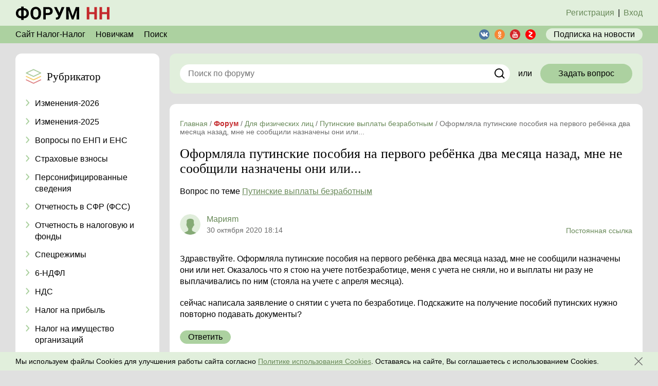

--- FILE ---
content_type: text/html; charset=UTF-8
request_url: https://nalog-nalog.ru/forum/answers/56912/
body_size: 7268
content:
<!DOCTYPE html>
<html lang="ru">
<head>
    <meta charset="utf-8">
<meta http-equiv="x-ua-compatible" content="ie=edge">
<title>Оформляла путинские пособия на первого ребёнка два месяца назад, мне не сообщили назначены они или... - Путинские выплаты безработным - Для физических лиц - Форум - nalog-nalog.ru</title>
<meta name="description" content="Оформляла путинские пособия на первого ребёнка два месяца назад, мне не сообщили назначены они или...">
<meta name="keywords" content="">
<link rel="canonical" href="https://nalog-nalog.ru/forum/answers/56912/"/>
<meta property="og:title" content="Оформляла путинские пособия на первого ребёнка два месяца назад, мне не сообщили назначены они или... - Путинские выплаты безработным - Для физических лиц" />
<meta property="og:description" content="Оформляла путинские пособия на первого ребёнка два месяца назад, мне не сообщили назначены они или..." />

<meta name="twitter:title" content="Оформляла путинские пособия на первого ребёнка два месяца назад, мне не сообщили назначены они или... - Путинские выплаты безработным - Для физических лиц" />
<meta name="twitter:description" content="Оформляла путинские пособия на первого ребёнка два месяца назад, мне не сообщили назначены они или..." />

<meta name="viewport" content="width=device-width, initial-scale=1, shrink-to-fit=no">
<meta name="csrf-token" content="rKG3vskVq3QTOYnsKpuwQu1gWzIUZxrDwjCe7I5D">
<meta name="user-status" content="unauthorized">

<link href="/css/forum/app.css?id=793d0053f1ae7fdb6c6a" rel="stylesheet">
<link rel="icon" href="/favicon.ico" type="image/x-icon">
<link rel="shortcut icon" href="/favicon.ico" type="image/x-icon">
<link rel="icon" href="/favicon.svg" sizes="any" type="image/svg+xml">

<link rel="apple-touch-icon" sizes="180x180" href="/apple-touch-icon.png">
<link rel="icon" type="image/png" sizes="32x32" href="/favicon-32x32.png">
<link rel="icon" type="image/png" sizes="16x16" href="/favicon-16x16.png">
<link rel="manifest" href="/site.webmanifest">
<link rel="mask-icon" href="/safari-pinned-tab.svg" color="#acd1a0">
<meta name="msapplication-TileColor" content="#f3f3f3">
<meta name="theme-color" content="#ffffff">

<script src="https://yastatic.net/share2/share.js" type="text/javascript"></script>
</head>
<body class="body">
    <header class="header">
    <div class="top">
        <div class="center-block">
            <div class="top_wrapper">
                <div class="top_left">
                                            <a class="logo" href="https://nalog-nalog.ru/forum/"></a>
                                    </div>
                                    <!--для неавторизованного-->
                    <div class="top_right top_right_noauth">
                        <a href="/register/?redirectTo=/forum/" class="top_right_link show_register_popup">Регистрация</a><span class="top_right_span">|</span><a href="/login/?redirectTo=/forum/" class="top_right_link check_auth">Вход</a>
                    </div>
                    <!--/для неавторизованного-->
                            </div>
        </div>
    </div>
    <div class="header-main">
        <div class="center-block">
            <div class="header-main_wrapper">
                <!--desktop-->
                <div class="header-main_menu">
                    <a href="https://nalog-nalog.ru/" class="header-main_menu_item" target="_blank">Сайт Налог-Налог</a>
                    <a href="/forum/novichkam/novichkam/" class="header-main_menu_item">Новичкам</a>
                    <a href="https://nalog-nalog.ru/forum/search/" class="header-main_menu_item">Поиск</a>
                </div>
                <!--mob tab-->
                <div class="header-main_menu-mob header-main_menu-mob-js">
                    <svg class="header-main_menu-mob_svg"><use xlink:href="/images/forum/icons.svg#menu-mob"></use></svg>
                    <div class="header-main_menu-mob_submenu">
                        <a href="https://nalog-nalog.ru/" class="header-main_menu-mob_submenu_item" target="_blank"><span>Сайт Налог-Налог</span></a>
                        <a href="/forum/novichkam/novichkam/" class="header-main_menu-mob_submenu_item">Новичкам</a>
                        <a href="https://nalog-nalog.ru/forum/search/" class="header-main_menu-mob_submenu_item">Поиск</a>
                    </div>
                </div>

                <div class="header-main_right">
                    <div class=" share-block-sm ">
            <a href="https://vk.com/nalognalogru" class="share-block_item share-block-sm_item" target="_blank">
            <svg class="share-block_item_svg share-block_item_vk"><use xlink:href="/images/forum/icons.svg#vk"></use></svg>
        </a>
            <a href="https://ok.ru/nalognalogru" class="share-block_item share-block-sm_item" target="_blank">
            <svg class="share-block_item_svg share-block_item_ok"><use xlink:href="/images/forum/icons.svg#ok"></use></svg>
        </a>
            <a href="https://www.youtube.com/channel/UCPE9ZpGWcJjSs9jpC4AKpAQ" class="share-block_item share-block-sm_item" target="_blank">
            <svg class="share-block_item_svg share-block_item_yt"><use xlink:href="/images/forum/icons.svg#yt"></use></svg>
        </a>
            <a href="https://zen.yandex.ru/nalognalog" class="share-block_item share-block-sm_item" target="_blank">
            <svg class="share-block_item_svg share-block_item_yz"><use xlink:href="/images/forum/icons.svg#yz"></use></svg>
        </a>
    </div>
                    <a href="https://nalog-nalog.ru/podpiska/" class="header-main_subscribe">
                        Подписка<span class="header-main_subscribe_text">&nbspна новости</span>
                    </a>
                </div>
            </div>
        </div>
    </div>
</header>    <div class="center-block">
        
    </div>

    <div class="center-block">
        <!--мобильный рубрикатор-->
<div class="rubricator rubricator-mob wbox mobile-only rubricator-mob-js ">
    <div class="rubricator_header rubricator_header-js">
        <div class="rubricator_header_wrapper">
            <div class="rubricator_header_icon"></div>
            <div class="rubricator_header_text">
                Рубрикатор
            </div>
        </div>
        <div class="rubricator_header_icon-arr">
            <svg class="rubricator_header_svg"><use xlink:href="/images/forum/icons.svg#rubricator_arr"></use></svg>
        </div>

    </div>
    <div class="rubricator-mob_content">
        <div class="rubricator_list">

                            <a href="https://nalog-nalog.ru/forum/izmeneniya-2026/" class="rubricator_item">
                    <span class="rubricator_item_icon">
                        <svg class="rubricator_item_icon_svg"><use xlink:href="/images/forum/icons.svg#rubricator_arr"></use></svg>
                    </span>
                    <span class="rubricator_item_text">
                        Изменения-2026
                    </span>
                </a>
                            <a href="https://nalog-nalog.ru/forum/izmeneniya-2025/" class="rubricator_item">
                    <span class="rubricator_item_icon">
                        <svg class="rubricator_item_icon_svg"><use xlink:href="/images/forum/icons.svg#rubricator_arr"></use></svg>
                    </span>
                    <span class="rubricator_item_text">
                        Изменения-2025
                    </span>
                </a>
                            <a href="https://nalog-nalog.ru/forum/usn/" class="rubricator_item">
                    <span class="rubricator_item_icon">
                        <svg class="rubricator_item_icon_svg"><use xlink:href="/images/forum/icons.svg#rubricator_arr"></use></svg>
                    </span>
                    <span class="rubricator_item_text">
                        Вопросы по ЕНП и ЕНС
                    </span>
                </a>
                            <a href="https://nalog-nalog.ru/forum/strahovye-vznosy/" class="rubricator_item">
                    <span class="rubricator_item_icon">
                        <svg class="rubricator_item_icon_svg"><use xlink:href="/images/forum/icons.svg#rubricator_arr"></use></svg>
                    </span>
                    <span class="rubricator_item_text">
                        Страховые взносы
                    </span>
                </a>
                            <a href="https://nalog-nalog.ru/forum/forma-szv-m/" class="rubricator_item">
                    <span class="rubricator_item_icon">
                        <svg class="rubricator_item_icon_svg"><use xlink:href="/images/forum/icons.svg#rubricator_arr"></use></svg>
                    </span>
                    <span class="rubricator_item_text">
                        Персонифицированные сведения
                    </span>
                </a>
                            <a href="https://nalog-nalog.ru/forum/otchetnost-v-fss/" class="rubricator_item">
                    <span class="rubricator_item_icon">
                        <svg class="rubricator_item_icon_svg"><use xlink:href="/images/forum/icons.svg#rubricator_arr"></use></svg>
                    </span>
                    <span class="rubricator_item_text">
                        Отчетность в СФР (ФСС)
                    </span>
                </a>
                            <a href="https://nalog-nalog.ru/forum/obyazatelnaya-periodicheskaya-otchetnost/" class="rubricator_item">
                    <span class="rubricator_item_icon">
                        <svg class="rubricator_item_icon_svg"><use xlink:href="/images/forum/icons.svg#rubricator_arr"></use></svg>
                    </span>
                    <span class="rubricator_item_text">
                        Отчетность в налоговую и фонды
                    </span>
                </a>
                            <a href="https://nalog-nalog.ru/forum/envd/" class="rubricator_item">
                    <span class="rubricator_item_icon">
                        <svg class="rubricator_item_icon_svg"><use xlink:href="/images/forum/icons.svg#rubricator_arr"></use></svg>
                    </span>
                    <span class="rubricator_item_text">
                        Спецрежимы
                    </span>
                </a>
                            <a href="https://nalog-nalog.ru/forum/6-ndfl/" class="rubricator_item">
                    <span class="rubricator_item_icon">
                        <svg class="rubricator_item_icon_svg"><use xlink:href="/images/forum/icons.svg#rubricator_arr"></use></svg>
                    </span>
                    <span class="rubricator_item_text">
                        6-НДФЛ
                    </span>
                </a>
                            <a href="https://nalog-nalog.ru/forum/nds/" class="rubricator_item">
                    <span class="rubricator_item_icon">
                        <svg class="rubricator_item_icon_svg"><use xlink:href="/images/forum/icons.svg#rubricator_arr"></use></svg>
                    </span>
                    <span class="rubricator_item_text">
                        НДС
                    </span>
                </a>
                            <a href="https://nalog-nalog.ru/forum/nalog-na-pribyl/" class="rubricator_item">
                    <span class="rubricator_item_icon">
                        <svg class="rubricator_item_icon_svg"><use xlink:href="/images/forum/icons.svg#rubricator_arr"></use></svg>
                    </span>
                    <span class="rubricator_item_text">
                        Налог на прибыль
                    </span>
                </a>
                            <a href="https://nalog-nalog.ru/forum/nalog-na-imuwestvo-organizacij/" class="rubricator_item">
                    <span class="rubricator_item_icon">
                        <svg class="rubricator_item_icon_svg"><use xlink:href="/images/forum/icons.svg#rubricator_arr"></use></svg>
                    </span>
                    <span class="rubricator_item_text">
                        Налог на имущество организаций
                    </span>
                </a>
                            <a href="https://nalog-nalog.ru/forum/3-ndfl/" class="rubricator_item">
                    <span class="rubricator_item_icon">
                        <svg class="rubricator_item_icon_svg"><use xlink:href="/images/forum/icons.svg#rubricator_arr"></use></svg>
                    </span>
                    <span class="rubricator_item_text">
                        3-НДФЛ
                    </span>
                </a>
                            <a href="https://nalog-nalog.ru/forum/2-ndfl/" class="rubricator_item">
                    <span class="rubricator_item_icon">
                        <svg class="rubricator_item_icon_svg"><use xlink:href="/images/forum/icons.svg#rubricator_arr"></use></svg>
                    </span>
                    <span class="rubricator_item_text">
                        2-НДФЛ
                    </span>
                </a>
                            <a href="https://nalog-nalog.ru/forum/drugie-voprosy-po-uchetu-i-nalogam/" class="rubricator_item">
                    <span class="rubricator_item_icon">
                        <svg class="rubricator_item_icon_svg"><use xlink:href="/images/forum/icons.svg#rubricator_arr"></use></svg>
                    </span>
                    <span class="rubricator_item_text">
                        Другие вопросы по учету и налогам
                    </span>
                </a>
                            <a href="https://nalog-nalog.ru/forum/nalogovye-proverki/" class="rubricator_item">
                    <span class="rubricator_item_icon">
                        <svg class="rubricator_item_icon_svg"><use xlink:href="/images/forum/icons.svg#rubricator_arr"></use></svg>
                    </span>
                    <span class="rubricator_item_text">
                        Налоговые проверки 
                    </span>
                </a>
                            <a href="https://nalog-nalog.ru/forum/otchety-v-statistiku/" class="rubricator_item">
                    <span class="rubricator_item_icon">
                        <svg class="rubricator_item_icon_svg"><use xlink:href="/images/forum/icons.svg#rubricator_arr"></use></svg>
                    </span>
                    <span class="rubricator_item_text">
                        Отчеты в статистику
                    </span>
                </a>
                            <a href="https://nalog-nalog.ru/forum/onlajn-kassy/" class="rubricator_item">
                    <span class="rubricator_item_icon">
                        <svg class="rubricator_item_icon_svg"><use xlink:href="/images/forum/icons.svg#rubricator_arr"></use></svg>
                    </span>
                    <span class="rubricator_item_text">
                        Онлайн-кассы
                    </span>
                </a>
                            <a href="https://nalog-nalog.ru/forum/otpusk/" class="rubricator_item">
                    <span class="rubricator_item_icon">
                        <svg class="rubricator_item_icon_svg"><use xlink:href="/images/forum/icons.svg#rubricator_arr"></use></svg>
                    </span>
                    <span class="rubricator_item_text">
                        Отпуск
                    </span>
                </a>
                            <a href="https://nalog-nalog.ru/forum/zarplata-i-kadry/" class="rubricator_item">
                    <span class="rubricator_item_icon">
                        <svg class="rubricator_item_icon_svg"><use xlink:href="/images/forum/icons.svg#rubricator_arr"></use></svg>
                    </span>
                    <span class="rubricator_item_text">
                        Зарплата и кадры
                    </span>
                </a>
                            <a href="https://nalog-nalog.ru/forum/buhuchet-dlya-chajnikov/" class="rubricator_item">
                    <span class="rubricator_item_icon">
                        <svg class="rubricator_item_icon_svg"><use xlink:href="/images/forum/icons.svg#rubricator_arr"></use></svg>
                    </span>
                    <span class="rubricator_item_text">
                        Вопросы бухучета
                    </span>
                </a>
                            <a href="https://nalog-nalog.ru/forum/buhgalterskoe-po/" class="rubricator_item">
                    <span class="rubricator_item_icon">
                        <svg class="rubricator_item_icon_svg"><use xlink:href="/images/forum/icons.svg#rubricator_arr"></use></svg>
                    </span>
                    <span class="rubricator_item_text">
                        Бухгалтерское ПО
                    </span>
                </a>
                            <a href="https://nalog-nalog.ru/forum/dlya-ip/" class="rubricator_item">
                    <span class="rubricator_item_icon">
                        <svg class="rubricator_item_icon_svg"><use xlink:href="/images/forum/icons.svg#rubricator_arr"></use></svg>
                    </span>
                    <span class="rubricator_item_text">
                        Для ИП
                    </span>
                </a>
                            <a href="https://nalog-nalog.ru/forum/dlya-fizicheskih-lic/" class="rubricator_item">
                    <span class="rubricator_item_icon">
                        <svg class="rubricator_item_icon_svg"><use xlink:href="/images/forum/icons.svg#rubricator_arr"></use></svg>
                    </span>
                    <span class="rubricator_item_text">
                        Для физических лиц
                    </span>
                </a>
                            <a href="https://nalog-nalog.ru/forum/yuridicheskie-voprosy/" class="rubricator_item">
                    <span class="rubricator_item_icon">
                        <svg class="rubricator_item_icon_svg"><use xlink:href="/images/forum/icons.svg#rubricator_arr"></use></svg>
                    </span>
                    <span class="rubricator_item_text">
                        Юридические вопросы
                    </span>
                </a>
                            <a href="https://nalog-nalog.ru/forum/v-svobodnuyu-minutku/" class="rubricator_item">
                    <span class="rubricator_item_icon">
                        <svg class="rubricator_item_icon_svg"><use xlink:href="/images/forum/icons.svg#rubricator_arr"></use></svg>
                    </span>
                    <span class="rubricator_item_text">
                        В свободную минутку
                    </span>
                </a>
                            <a href="https://nalog-nalog.ru/forum/chastnye-ob-yavleniya/" class="rubricator_item">
                    <span class="rubricator_item_icon">
                        <svg class="rubricator_item_icon_svg"><use xlink:href="/images/forum/icons.svg#rubricator_arr"></use></svg>
                    </span>
                    <span class="rubricator_item_text">
                        Частные объявления
                    </span>
                </a>
                    </div>
        <a href="#" class="button rubricator-mob-button-js">
            Свернуть список рубрик
        </a>
    </div>
</div>
        <div class="main">
            <aside class="left">
                <div class="rubricator wbox desktop-only tablet-only">
    <div class="rubricator_header">
        <div class="rubricator_header_icon"></div>
        <div class="rubricator_header_text">
            Рубрикатор
        </div>
    </div>
    <div class="rubricator_list rubricator_list_desk rubricator_list-js open">
                    <a href="https://nalog-nalog.ru/forum/izmeneniya-2026/" class="rubricator_item">
                <span class="rubricator_item_icon">
                    <svg class="rubricator_item_icon_svg"><use xlink:href="/images/forum/icons.svg#rubricator_arr"></use></svg>
                </span>
                <span class="rubricator_item_text">
                    Изменения-2026
                </span>
            </a>
                    <a href="https://nalog-nalog.ru/forum/izmeneniya-2025/" class="rubricator_item">
                <span class="rubricator_item_icon">
                    <svg class="rubricator_item_icon_svg"><use xlink:href="/images/forum/icons.svg#rubricator_arr"></use></svg>
                </span>
                <span class="rubricator_item_text">
                    Изменения-2025
                </span>
            </a>
                    <a href="https://nalog-nalog.ru/forum/usn/" class="rubricator_item">
                <span class="rubricator_item_icon">
                    <svg class="rubricator_item_icon_svg"><use xlink:href="/images/forum/icons.svg#rubricator_arr"></use></svg>
                </span>
                <span class="rubricator_item_text">
                    Вопросы по ЕНП и ЕНС
                </span>
            </a>
                    <a href="https://nalog-nalog.ru/forum/strahovye-vznosy/" class="rubricator_item">
                <span class="rubricator_item_icon">
                    <svg class="rubricator_item_icon_svg"><use xlink:href="/images/forum/icons.svg#rubricator_arr"></use></svg>
                </span>
                <span class="rubricator_item_text">
                    Страховые взносы
                </span>
            </a>
                    <a href="https://nalog-nalog.ru/forum/forma-szv-m/" class="rubricator_item">
                <span class="rubricator_item_icon">
                    <svg class="rubricator_item_icon_svg"><use xlink:href="/images/forum/icons.svg#rubricator_arr"></use></svg>
                </span>
                <span class="rubricator_item_text">
                    Персонифицированные сведения
                </span>
            </a>
                    <a href="https://nalog-nalog.ru/forum/otchetnost-v-fss/" class="rubricator_item">
                <span class="rubricator_item_icon">
                    <svg class="rubricator_item_icon_svg"><use xlink:href="/images/forum/icons.svg#rubricator_arr"></use></svg>
                </span>
                <span class="rubricator_item_text">
                    Отчетность в СФР (ФСС)
                </span>
            </a>
                    <a href="https://nalog-nalog.ru/forum/obyazatelnaya-periodicheskaya-otchetnost/" class="rubricator_item">
                <span class="rubricator_item_icon">
                    <svg class="rubricator_item_icon_svg"><use xlink:href="/images/forum/icons.svg#rubricator_arr"></use></svg>
                </span>
                <span class="rubricator_item_text">
                    Отчетность в налоговую и фонды
                </span>
            </a>
                    <a href="https://nalog-nalog.ru/forum/envd/" class="rubricator_item">
                <span class="rubricator_item_icon">
                    <svg class="rubricator_item_icon_svg"><use xlink:href="/images/forum/icons.svg#rubricator_arr"></use></svg>
                </span>
                <span class="rubricator_item_text">
                    Спецрежимы
                </span>
            </a>
                    <a href="https://nalog-nalog.ru/forum/6-ndfl/" class="rubricator_item">
                <span class="rubricator_item_icon">
                    <svg class="rubricator_item_icon_svg"><use xlink:href="/images/forum/icons.svg#rubricator_arr"></use></svg>
                </span>
                <span class="rubricator_item_text">
                    6-НДФЛ
                </span>
            </a>
                    <a href="https://nalog-nalog.ru/forum/nds/" class="rubricator_item">
                <span class="rubricator_item_icon">
                    <svg class="rubricator_item_icon_svg"><use xlink:href="/images/forum/icons.svg#rubricator_arr"></use></svg>
                </span>
                <span class="rubricator_item_text">
                    НДС
                </span>
            </a>
                    <a href="https://nalog-nalog.ru/forum/nalog-na-pribyl/" class="rubricator_item">
                <span class="rubricator_item_icon">
                    <svg class="rubricator_item_icon_svg"><use xlink:href="/images/forum/icons.svg#rubricator_arr"></use></svg>
                </span>
                <span class="rubricator_item_text">
                    Налог на прибыль
                </span>
            </a>
                    <a href="https://nalog-nalog.ru/forum/nalog-na-imuwestvo-organizacij/" class="rubricator_item">
                <span class="rubricator_item_icon">
                    <svg class="rubricator_item_icon_svg"><use xlink:href="/images/forum/icons.svg#rubricator_arr"></use></svg>
                </span>
                <span class="rubricator_item_text">
                    Налог на имущество организаций
                </span>
            </a>
                    <a href="https://nalog-nalog.ru/forum/3-ndfl/" class="rubricator_item">
                <span class="rubricator_item_icon">
                    <svg class="rubricator_item_icon_svg"><use xlink:href="/images/forum/icons.svg#rubricator_arr"></use></svg>
                </span>
                <span class="rubricator_item_text">
                    3-НДФЛ
                </span>
            </a>
                    <a href="https://nalog-nalog.ru/forum/2-ndfl/" class="rubricator_item">
                <span class="rubricator_item_icon">
                    <svg class="rubricator_item_icon_svg"><use xlink:href="/images/forum/icons.svg#rubricator_arr"></use></svg>
                </span>
                <span class="rubricator_item_text">
                    2-НДФЛ
                </span>
            </a>
                    <a href="https://nalog-nalog.ru/forum/drugie-voprosy-po-uchetu-i-nalogam/" class="rubricator_item">
                <span class="rubricator_item_icon">
                    <svg class="rubricator_item_icon_svg"><use xlink:href="/images/forum/icons.svg#rubricator_arr"></use></svg>
                </span>
                <span class="rubricator_item_text">
                    Другие вопросы по учету и налогам
                </span>
            </a>
                    <a href="https://nalog-nalog.ru/forum/nalogovye-proverki/" class="rubricator_item">
                <span class="rubricator_item_icon">
                    <svg class="rubricator_item_icon_svg"><use xlink:href="/images/forum/icons.svg#rubricator_arr"></use></svg>
                </span>
                <span class="rubricator_item_text">
                    Налоговые проверки 
                </span>
            </a>
                    <a href="https://nalog-nalog.ru/forum/otchety-v-statistiku/" class="rubricator_item">
                <span class="rubricator_item_icon">
                    <svg class="rubricator_item_icon_svg"><use xlink:href="/images/forum/icons.svg#rubricator_arr"></use></svg>
                </span>
                <span class="rubricator_item_text">
                    Отчеты в статистику
                </span>
            </a>
                    <a href="https://nalog-nalog.ru/forum/onlajn-kassy/" class="rubricator_item">
                <span class="rubricator_item_icon">
                    <svg class="rubricator_item_icon_svg"><use xlink:href="/images/forum/icons.svg#rubricator_arr"></use></svg>
                </span>
                <span class="rubricator_item_text">
                    Онлайн-кассы
                </span>
            </a>
                    <a href="https://nalog-nalog.ru/forum/otpusk/" class="rubricator_item">
                <span class="rubricator_item_icon">
                    <svg class="rubricator_item_icon_svg"><use xlink:href="/images/forum/icons.svg#rubricator_arr"></use></svg>
                </span>
                <span class="rubricator_item_text">
                    Отпуск
                </span>
            </a>
                    <a href="https://nalog-nalog.ru/forum/zarplata-i-kadry/" class="rubricator_item">
                <span class="rubricator_item_icon">
                    <svg class="rubricator_item_icon_svg"><use xlink:href="/images/forum/icons.svg#rubricator_arr"></use></svg>
                </span>
                <span class="rubricator_item_text">
                    Зарплата и кадры
                </span>
            </a>
                    <a href="https://nalog-nalog.ru/forum/buhuchet-dlya-chajnikov/" class="rubricator_item">
                <span class="rubricator_item_icon">
                    <svg class="rubricator_item_icon_svg"><use xlink:href="/images/forum/icons.svg#rubricator_arr"></use></svg>
                </span>
                <span class="rubricator_item_text">
                    Вопросы бухучета
                </span>
            </a>
                    <a href="https://nalog-nalog.ru/forum/buhgalterskoe-po/" class="rubricator_item">
                <span class="rubricator_item_icon">
                    <svg class="rubricator_item_icon_svg"><use xlink:href="/images/forum/icons.svg#rubricator_arr"></use></svg>
                </span>
                <span class="rubricator_item_text">
                    Бухгалтерское ПО
                </span>
            </a>
                    <a href="https://nalog-nalog.ru/forum/dlya-ip/" class="rubricator_item">
                <span class="rubricator_item_icon">
                    <svg class="rubricator_item_icon_svg"><use xlink:href="/images/forum/icons.svg#rubricator_arr"></use></svg>
                </span>
                <span class="rubricator_item_text">
                    Для ИП
                </span>
            </a>
                    <a href="https://nalog-nalog.ru/forum/dlya-fizicheskih-lic/" class="rubricator_item">
                <span class="rubricator_item_icon">
                    <svg class="rubricator_item_icon_svg"><use xlink:href="/images/forum/icons.svg#rubricator_arr"></use></svg>
                </span>
                <span class="rubricator_item_text">
                    Для физических лиц
                </span>
            </a>
                    <a href="https://nalog-nalog.ru/forum/yuridicheskie-voprosy/" class="rubricator_item">
                <span class="rubricator_item_icon">
                    <svg class="rubricator_item_icon_svg"><use xlink:href="/images/forum/icons.svg#rubricator_arr"></use></svg>
                </span>
                <span class="rubricator_item_text">
                    Юридические вопросы
                </span>
            </a>
                    <a href="https://nalog-nalog.ru/forum/v-svobodnuyu-minutku/" class="rubricator_item">
                <span class="rubricator_item_icon">
                    <svg class="rubricator_item_icon_svg"><use xlink:href="/images/forum/icons.svg#rubricator_arr"></use></svg>
                </span>
                <span class="rubricator_item_text">
                    В свободную минутку
                </span>
            </a>
                    <a href="https://nalog-nalog.ru/forum/chastnye-ob-yavleniya/" class="rubricator_item">
                <span class="rubricator_item_icon">
                    <svg class="rubricator_item_icon_svg"><use xlink:href="/images/forum/icons.svg#rubricator_arr"></use></svg>
                </span>
                <span class="rubricator_item_text">
                    Частные объявления
                </span>
            </a>
            </div>
    <a href="#" class="button rubricator_bottom-button rubricator_list_button-js">
        Свернуть список рубрик
    </a>
</div>
                                    
                            </aside>
            <div class="main-content">
                                                    <!--search-->
<div class="search-long ">
    <form class="search-long_form" action="https://nalog-nalog.ru/forum/search/">
        <input type="text" class="input input_white search-long_input" placeholder="Поиск по форуму" name="search_string">
        <a class="search_button send_form_button" href="#">
            <svg class="search_svg"><use xlink:href="/images/forum/icons.svg#search2"></use></svg>
        </a>
    </form>
    <div class="search-long_text">
        или
    </div>
    <a href="https://nalog-nalog.ru/forum/topics/create/" class="button search-long_button check_auth">
        Задать вопрос
    </a>
</div>

    <div class="wbox">
        <ul class="breadcrumbs" itemscope="itemscope" itemtype="http://schema.org/BreadcrumbList">
                                    <li itemprop="itemListElement" itemscope itemtype="https://schema.org/ListItem">
                    <a href="https://nalog-nalog.ru/" class="breadcrumbs_link" itemprop="item"><span itemprop="name">Главная</span></a> /
                    <meta itemprop="position" content="1" />
                </li>
                                                <li itemprop="itemListElement" itemscope itemtype="https://schema.org/ListItem">
                    <a href="https://nalog-nalog.ru/forum/" class="breadcrumbs_link breadcrumbs_link_forum" itemprop="item"><span itemprop="name">Форум</span></a> /
                    <meta itemprop="position" content="2" />
                </li>
                                                <li itemprop="itemListElement" itemscope itemtype="https://schema.org/ListItem">
                    <a href="https://nalog-nalog.ru/forum/dlya-fizicheskih-lic/" class="breadcrumbs_link" itemprop="item"><span itemprop="name">Для физических лиц</span></a> /
                    <meta itemprop="position" content="3" />
                </li>
                                                <li itemprop="itemListElement" itemscope itemtype="https://schema.org/ListItem">
                    <a href="https://nalog-nalog.ru/forum/dlya-fizicheskih-lic/putinskie-vyplaty-bezrabotnym/" class="breadcrumbs_link" itemprop="item"><span itemprop="name">Путинские выплаты безработным</span></a> /
                    <meta itemprop="position" content="4" />
                </li>
                                                <li>
                    <span>
                        <span>Оформляла путинские пособия на первого ребёнка два месяца назад, мне не сообщили назначены они или...</span>
                    </span>
                </li>
                        </ul>

        <h1 class="pageHeader">Оформляла путинские пособия на первого ребёнка два месяца назад, мне не сообщили назначены они или...</h1>
        <div class="question_hashtag">
            Вопрос по теме <a href="https://nalog-nalog.ru/forum/dlya-fizicheskih-lic/putinskie-vyplaty-bezrabotnym/" class="question_hashtag_link">Путинские выплаты безработным</a>
        </div>
        <div class="question">
                            <div class="question-list">
   <div class="question-list_wrapper">
                  <div class="question-list_item">
    <div class="question-list_item_top">
        <div class="question-list_item_top_left">
            <span class="m-user" id="answer-56912">
               <span class="m-user_avatar_block">
                   <span class="m-user_avatar">
                   </span>
               </span>
                <span class="m-user_descr">
                                           <span class="m-user_name">
                           Марияm
                       </span>
                                       <span class="m-user_info">
                                              <span class="m-user_date">
                           30 октября 2020 18:14
                       </span>
                   </span>
               </span>
            </span>
        </div>
        <a href="https://nalog-nalog.ru/forum/answers/56912/" class="question-list_item_link">Постоянная ссылка</a>
        <a href="https://nalog-nalog.ru/forum/answers/56912/" class="question-list_item_link_mob">#</a>
    </div>
    <div class="question-list_item_content">
        <div class="question-list_item_text text-content">
            <p>Здравствуйте. Оформляла путинские пособия на первого ребёнка два месяца назад, мне не сообщили назначены они или нет. Оказалось что я стою на учете потбезработице, меня с учета не сняли, но и выплаты ни разу не выплачивались по ним (стояла на учете с апреля месяца).</p>
<p>сейчас написала заявление о снятии с учета по безработице. Подскажите на получение пособий путинских нужно повторно подавать документы?</p>
        </div>
                <div class="question-list_item_bottom">
            <div class="question-list_item_bottom_left">
                <a href="#" class="sm-button" data-answer-id="56912" data-answer-action="reply">
                    Ответить
                </a>
            </div>
            
        </div>
        <div class="question-list_item_answer">
                            <div class="question-list_item">
    <div class="question-list_item_top">
        <div class="question-list_item_top_left">
            <span class="m-user" id="answer-56916">
               <span class="m-user_avatar_block">
                   <span class="m-user_avatar">
                   </span>
               </span>
                <span class="m-user_descr">
                                           <span class="m-user_name">
                           valentina123
                       </span>
                                       <span class="m-user_info">
                                              <span class="m-user_date">
                           30 октября 2020 23:39
                       </span>
                   </span>
               </span>
            </span>
        </div>
        <a href="https://nalog-nalog.ru/forum/answers/56912/#answer-56916" class="question-list_item_link">Постоянная ссылка</a>
        <a href="https://nalog-nalog.ru/forum/answers/56912/#answer-56916" class="question-list_item_link_mob">#</a>
    </div>
    <div class="question-list_item_content">
        <div class="question-list_item_text text-content">
            <p>Здравствуйте. На путинские для детей до 3 лет можно хоть каждый месяц подавать, просто пособие будет назначено с момента обращения, а не с рождения ребёнка, если обращаетесь после полугодия малыша. Не очень поняла при чем тут учёт по безработице. Если вы по доходам проходите и стоите на учёте как безработная, то не должно быть отказа в этом случае. А вот то, что стоите на учёте, надо подтверждать справкой из центра занятости, о том что состоите у них в центре занятости на учёте. Вам бы в соцзащиту нужно было бы обратиться, дабы точно узнать по какой причине отказ в назначении пособия и устранить причины, по которым вы не попадаете под пособие. Так выше шанс получить одобрение и не таскаться с документами лишний раз</p>
        </div>
                <div class="question-list_item_bottom">
            <div class="question-list_item_bottom_left">
                <a href="#" class="sm-button" data-answer-id="56916" data-answer-action="reply">
                    Ответить
                </a>
            </div>
            
        </div>
        <div class="question-list_item_answer">
                    </div>
    </div>
</div>                    </div>
    </div>
</div>          </div>
</div>



<script id="answers-reply-form-template" type="text/html">
   <div class="question-list_answer-form">
      <form  action="" method="post" class="question-form" enctype="multipart/form-data">
    <input type="hidden" name="_token" value="rKG3vskVq3QTOYnsKpuwQu1gWzIUZxrDwjCe7I5D">
    <div class="question-form_field">
        <textarea name="text" class="wysiwyg textarea question-form_field_element question-form_field_textarea" placeholder="Комментировать или задать вопрос в этой теме"></textarea>
    </div>
    <div class="question_filefield">
        <div class="question_attaches">
        </div>
        <div class="question_attaches_add">
            <div class="question_attaches_button sm-w-button fileuploader_button">Прикрепить файл</div>
            <a href="#" class="sm-button question_attaches_alert">!</a>
            <a href="#" class="sm-button question_attaches_info">?</a>
        </div>
    </div>
    <div class="checkbox question_checkbox">
        <label class="style-checkbox_label">
            <input class="style-checkbox" type="checkbox" checked="checked" name="email_answer" value="1">
            <div class="style-checkbox_decor"></div>
        </label>
        Получить e-mail уведомление об ответе
    </div>
    <div class="question-form_bottom">
        <a href="#" class="button">
            Опубликовать
        </a>
    </div>
    <input type="text" name="city" value="" class="c_main_field_data" />
</form>   </div>
</script>                    </div>

        <div class="question-list_other question_other">
            Есть вопрос по другой теме? Можете создать <a href="https://nalog-nalog.ru/forum/topics/create/" class="question-list_other_link check_auth">Новое обсуждение</a>
        </div>

        <div class="share">
            <div class="share_text">
                Поделиться:
            </div>
            <div class="share_widget">
                <div class="ya-share2" data-services="vkontakte,twitter,odnoklassniki" data-size="s"></div>
            </div>
        </div>
    </div>
            </div>
        </div>
    </div>

    <footer class="footer footer-js" itemscope="itemscope" itemtype="http://schema.org/WPFooter">
    <div class="footer-top">
        <div class="center-block">
            <div class="footer-top_wrapper">
                <div class="footer-top_info">
                    © 2014 - 2026. Nalog-Nalog.ru - бухгалтерские новости и статьи.
                    <div class="footer-top_info_phone">
                        +7 (495) 134-48-07
                    </div>
                </div>
                <div class="footer-top_widget-wrapper">
                    <div class="footer-top_widget">
                        <div class="share-block ">
            <a href="https://vk.com/nalognalogru" class="share-block_item" target="_blank">
            <svg class="share-block_item_svg share-block_item_vk"><use xlink:href="/images/forum/icons.svg#vk"></use></svg>
        </a>
            <a href="https://ok.ru/nalognalogru" class="share-block_item" target="_blank">
            <svg class="share-block_item_svg share-block_item_ok"><use xlink:href="/images/forum/icons.svg#ok"></use></svg>
        </a>
            <a href="https://www.youtube.com/channel/UCPE9ZpGWcJjSs9jpC4AKpAQ" class="share-block_item" target="_blank">
            <svg class="share-block_item_svg share-block_item_yt"><use xlink:href="/images/forum/icons.svg#yt"></use></svg>
        </a>
            <a href="https://zen.yandex.ru/nalognalog" class="share-block_item" target="_blank">
            <svg class="share-block_item_svg share-block_item_yz"><use xlink:href="/images/forum/icons.svg#yz"></use></svg>
        </a>
    </div>
                    </div>
                </div>
                <div class="footer-top_menu">
                    <a href="https://nalog-nalog.ru/p/o-proekte/" class="footer-top_menu_item">О проекте</a>
                    <a href="https://nalog-nalog.ru/forum/pismo-administracii/" class="footer-top_menu_item">Контакты</a>
                </div>
                <!--search-->
                <div class="header_search_block">
                    <form class="header_search_wrapper" action="https://nalog-nalog.ru/forum/search/">
                        <div class="header_search_input_wrapper">
                            <input type="text" class="header_search_input" name="search_string">
                        </div>
                        <button class="header_search_button_send">
                            <svg class="header_search_button_svg header_search_button_svg_open"><use xlink:href="/images/icons.svg?v=3#search"></use></svg>
                        </button>
                    </form>
                    <div class="header_search_button_close header_search_button_footer_close-js">
                        <svg class="header_search_button_svg header_search_button_svg"><use xlink:href="/images/icons.svg?v=3#close"></use></svg>
                    </div>
                </div>
                <div class="header_search">
                    <div class="header_search_button header_search_button_footer-js">
                        <svg class="header_search_button_svg"><use xlink:href="/images/icons.svg?v=3#search"></use></svg>
                        <div class="header_search_button_text">Поиск</div>
                    </div>
                </div>
                <!--menu-mob-->
            </div>
        </div>
    </div>
</footer>
<div class="up-button up-button_js"><svg class="icon-up"><use xlink:href="/images/forum/icons.svg#up"></use></svg></div>
    <!-- Scripts -->
<script src="/js/forum/app.js?id=c6659500fec55e155cae"></script>
<script src="/js/forum/tinymce/tinymce.min.js"></script>

    
    <div style="display: none;">
    <!--LiveInternet counter-->
    <script type="text/javascript"><!--
        document.write("<a href='//www.liveinternet.ru/click' "+
            "target=_blank><img src='//counter.yadro.ru/hit?t44.1;r"+
            escape(document.referrer)+((typeof(screen)=="undefined")?"":
                ";s"+screen.width+"*"+screen.height+"*"+(screen.colorDepth?
                    screen.colorDepth:screen.pixelDepth))+";u"+escape(document.URL)+
            ";h"+escape(document.title.substring(0,80))+";"+Math.random()+
            "' alt='' title='LiveInternet' "+
            "border='0' width='31' height='31'><\/a>")
        //--></script><!--/LiveInternet-->
    </div>

    <!-- Yandex.Metrika counter -->
    <script type="text/javascript" >
        (function(m,e,t,r,i,k,a){m[i]=m[i]||function(){(m[i].a=m[i].a||[]).push(arguments)};
            m[i].l=1*new Date();
            for (var j = 0; j < document.scripts.length; j++) {if
            (document.scripts[j].src === r) { return; }}
            k=e.createElement(t),a=e.getElementsByTagName(t)[0],k.async=1,k.src=r,a.parentNode.insertBefore(k,a)})
        (window, document, "script", "https://mc.yandex.ru/metrika/tag.js", "ym");

        ym(27442094, "init", {
            clickmap:true,
            trackLinks:true,
            accurateTrackBounce:true,
            webvisor:true
        });
    </script>
    <noscript><div><img src="https://mc.yandex.ru/watch/27442094"
                        style="position:absolute; left:-9999px;" alt="" /></div></noscript>
    <!-- /Yandex.Metrika counter -->

    

    

    <!-- Yandex.Metrika counter -->
    <script type="text/javascript"> (function (d, w, c) { (w[c] = w[c] || []).push(function() { try { w.yaCounter44415568 = new Ya.Metrika({ id:44415568, clickmap:true, trackLinks:true, accurateTrackBounce:true, webvisor:true }); } catch(e) { } }); var n = d.getElementsByTagName("script")[0], s = d.createElement("script"), f = function () { n.parentNode.insertBefore(s, n); }; s.type = "text/javascript"; s.async = true; s.src = "https://mc.yandex.ru/metrika/watch.js"; if (w.opera == "[object Opera]") { d.addEventListener("DOMContentLoaded", f, false); } else { f(); } })(document, window, "yandex_metrika_callbacks"); </script> <noscript><div><img src="https://mc.yandex.ru/watch/44415568" style="position:absolute; left:-9999px;" alt="" /></div></noscript>
    <!-- /Yandex.Metrika counter -->

    

    <!--LiveInternet counter--><script type="text/javascript">
        new Image().src = "//counter.yadro.ru/hit?r"+
            escape(document.referrer)+((typeof(screen)=="undefined")?"":
                ";s"+screen.width+"*"+screen.height+"*"+(screen.colorDepth?
                screen.colorDepth:screen.pixelDepth))+";u"+escape(document.URL)+
            ";"+Math.random();</script><!--/LiveInternet-->

</body>
</html>

--- FILE ---
content_type: application/javascript
request_url: https://nalog-nalog.ru/js/forum/app.js?id=c6659500fec55e155cae
body_size: 162136
content:
!function(t){var e={};function i(n){if(e[n])return e[n].exports;var s=e[n]={i:n,l:!1,exports:{}};return t[n].call(s.exports,s,s.exports,i),s.l=!0,s.exports}i.m=t,i.c=e,i.d=function(t,e,n){i.o(t,e)||Object.defineProperty(t,e,{configurable:!1,enumerable:!0,get:n})},i.n=function(t){var e=t&&t.__esModule?function(){return t.default}:function(){return t};return i.d(e,"a",e),e},i.o=function(t,e){return Object.prototype.hasOwnProperty.call(t,e)},i.p="",i(i.s=1)}({1:function(t,e,i){i("TIoj"),t.exports=i("A4Se")},"21It":function(t,e,i){"use strict";var n=i("FtD3");t.exports=function(t,e,i){var s=i.config.validateStatus;i.status&&s&&!s(i.status)?e(n("Request failed with status code "+i.status,i.config,null,i.request,i)):t(i)}},"3IRH":function(t,e){t.exports=function(t){return t.webpackPolyfill||(t.deprecate=function(){},t.paths=[],t.children||(t.children=[]),Object.defineProperty(t,"loaded",{enumerable:!0,get:function(){return t.l}}),Object.defineProperty(t,"id",{enumerable:!0,get:function(){return t.i}}),t.webpackPolyfill=1),t}},"3ktO":function(t,e){var i,n,s;i=jQuery,n=window,(s=function(t,e){this.element=i(t),this.id=this.element.data("id"),this.ymCounter=this.element.data("ym-counter"),this.ymGoal=this.element.data("ym-goal")||"",this.delay=this.element.data("delay")||0,this.timeout=this.element.data("timeout")||0;try{this.storageData=i.cookie("system_popup")?JSON.parse(i.cookie("system_popup")):{}}catch(t){this.storageData={}}this.init()}).prototype={init:function(){this.initEvents()},initEvents:function(){var t=this;this.element.on("click",".system-popup-closer",function(e){t.setDataToStorage(t.id,t.getDelayTime()),t.element.remove()}),this.element.on("click",".system-popup-link",function(e){t.reachGoal(),t.setDataToStorage(t.id,t.getDelayTime()),t.element.remove()})},reachGoal:function(){this.ymCounterObject=this.ymCounter&&n["yaCounter"+this.ymCounter]?n["yaCounter"+this.ymCounter]:null,this.ymCounterObject&&this.ymGoal?(this.ymCounterObject.reachGoal(this.ymGoal),console.log("ym reachGoal: "+this.ymGoal)):this.ymGoal&&console.log("reachGoal: "+this.ymGoal)},setDataToStorage:function(t,e){return this.storageData[t]=e,i.cookie("system_popup",JSON.stringify(this.storageData),{path:"/",expires:60})},getStorageDataForID:function(t){return this.storageData[t]?this.storageData[t]:0},isNeedToShow:function(){return this.getStorageDataForID(this.id)<(new Date).getTime()},show:function(){var t=this;this.delay?setTimeout(function(){t.element.show()},1e3*this.delay):this.element.show()},getDelayTime:function(t){var e=new Date;return e.setDate(e.getDate()+this.timeout),e.getTime()}},i.fn.popupManager=function(t){var e=!1;return i(this).each(function(){var n=i(this);if(n.data("system_popup"))return n.data("system_popup");var r=new s(this,t);!e&&r.isNeedToShow()&&(r.show(),e=!0),n.data("system_popup",r)})}},"5VQ+":function(t,e,i){"use strict";var n=i("cGG2");t.exports=function(t,e){n.forEach(t,function(i,n){n!==e&&n.toUpperCase()===e.toUpperCase()&&(t[e]=i,delete t[n])})}},"7GwW":function(t,e,i){"use strict";var n=i("cGG2"),s=i("21It"),r=i("DQCr"),o=i("oJlt"),a=i("GHBc"),l=i("FtD3"),u="undefined"!=typeof window&&window.btoa&&window.btoa.bind(window)||i("thJu");t.exports=function(t){return new Promise(function(e,c){var h=t.data,d=t.headers;n.isFormData(h)&&delete d["Content-Type"];var p=new XMLHttpRequest,f="onreadystatechange",g=!1;if("undefined"==typeof window||!window.XDomainRequest||"withCredentials"in p||a(t.url)||(p=new window.XDomainRequest,f="onload",g=!0,p.onprogress=function(){},p.ontimeout=function(){}),t.auth){var m=t.auth.username||"",v=t.auth.password||"";d.Authorization="Basic "+u(m+":"+v)}if(p.open(t.method.toUpperCase(),r(t.url,t.params,t.paramsSerializer),!0),p.timeout=t.timeout,p[f]=function(){if(p&&(4===p.readyState||g)&&(0!==p.status||p.responseURL&&0===p.responseURL.indexOf("file:"))){var i="getAllResponseHeaders"in p?o(p.getAllResponseHeaders()):null,n={data:t.responseType&&"text"!==t.responseType?p.response:p.responseText,status:1223===p.status?204:p.status,statusText:1223===p.status?"No Content":p.statusText,headers:i,config:t,request:p};s(e,c,n),p=null}},p.onerror=function(){c(l("Network Error",t,null,p)),p=null},p.ontimeout=function(){c(l("timeout of "+t.timeout+"ms exceeded",t,"ECONNABORTED",p)),p=null},n.isStandardBrowserEnv()){var _=i("p1b6"),b=(t.withCredentials||a(t.url))&&t.xsrfCookieName?_.read(t.xsrfCookieName):void 0;b&&(d[t.xsrfHeaderName]=b)}if("setRequestHeader"in p&&n.forEach(d,function(t,e){void 0===h&&"content-type"===e.toLowerCase()?delete d[e]:p.setRequestHeader(e,t)}),t.withCredentials&&(p.withCredentials=!0),t.responseType)try{p.responseType=t.responseType}catch(e){if("json"!==t.responseType)throw e}"function"==typeof t.onDownloadProgress&&p.addEventListener("progress",t.onDownloadProgress),"function"==typeof t.onUploadProgress&&p.upload&&p.upload.addEventListener("progress",t.onUploadProgress),t.cancelToken&&t.cancelToken.promise.then(function(t){p&&(p.abort(),c(t),p=null)}),void 0===h&&(h=null),p.send(h)})}},"7t+N":function(t,e,i){var n;!function(e,i){"use strict";"object"==typeof t&&"object"==typeof t.exports?t.exports=e.document?i(e,!0):function(t){if(!t.document)throw new Error("jQuery requires a window with a document");return i(t)}:i(e)}("undefined"!=typeof window?window:this,function(i,s){"use strict";var r=[],o=Object.getPrototypeOf,a=r.slice,l=r.flat?function(t){return r.flat.call(t)}:function(t){return r.concat.apply([],t)},u=r.push,c=r.indexOf,h={},d=h.toString,p=h.hasOwnProperty,f=p.toString,g=f.call(Object),m={},v=function(t){return"function"==typeof t&&"number"!=typeof t.nodeType&&"function"!=typeof t.item},_=function(t){return null!=t&&t===t.window},b=i.document,y={type:!0,src:!0,nonce:!0,noModule:!0};function w(t,e,i){var n,s,r=(i=i||b).createElement("script");if(r.text=t,e)for(n in y)(s=e[n]||e.getAttribute&&e.getAttribute(n))&&r.setAttribute(n,s);i.head.appendChild(r).parentNode.removeChild(r)}function x(t){return null==t?t+"":"object"==typeof t||"function"==typeof t?h[d.call(t)]||"object":typeof t}var k=function(t,e){return new k.fn.init(t,e)};function C(t){var e=!!t&&"length"in t&&t.length,i=x(t);return!v(t)&&!_(t)&&("array"===i||0===e||"number"==typeof e&&e>0&&e-1 in t)}k.fn=k.prototype={jquery:"3.6.0",constructor:k,length:0,toArray:function(){return a.call(this)},get:function(t){return null==t?a.call(this):t<0?this[t+this.length]:this[t]},pushStack:function(t){var e=k.merge(this.constructor(),t);return e.prevObject=this,e},each:function(t){return k.each(this,t)},map:function(t){return this.pushStack(k.map(this,function(e,i){return t.call(e,i,e)}))},slice:function(){return this.pushStack(a.apply(this,arguments))},first:function(){return this.eq(0)},last:function(){return this.eq(-1)},even:function(){return this.pushStack(k.grep(this,function(t,e){return(e+1)%2}))},odd:function(){return this.pushStack(k.grep(this,function(t,e){return e%2}))},eq:function(t){var e=this.length,i=+t+(t<0?e:0);return this.pushStack(i>=0&&i<e?[this[i]]:[])},end:function(){return this.prevObject||this.constructor()},push:u,sort:r.sort,splice:r.splice},k.extend=k.fn.extend=function(){var t,e,i,n,s,r,o=arguments[0]||{},a=1,l=arguments.length,u=!1;for("boolean"==typeof o&&(u=o,o=arguments[a]||{},a++),"object"==typeof o||v(o)||(o={}),a===l&&(o=this,a--);a<l;a++)if(null!=(t=arguments[a]))for(e in t)n=t[e],"__proto__"!==e&&o!==n&&(u&&n&&(k.isPlainObject(n)||(s=Array.isArray(n)))?(i=o[e],r=s&&!Array.isArray(i)?[]:s||k.isPlainObject(i)?i:{},s=!1,o[e]=k.extend(u,r,n)):void 0!==n&&(o[e]=n));return o},k.extend({expando:"jQuery"+("3.6.0"+Math.random()).replace(/\D/g,""),isReady:!0,error:function(t){throw new Error(t)},noop:function(){},isPlainObject:function(t){var e,i;return!(!t||"[object Object]"!==d.call(t))&&(!(e=o(t))||"function"==typeof(i=p.call(e,"constructor")&&e.constructor)&&f.call(i)===g)},isEmptyObject:function(t){var e;for(e in t)return!1;return!0},globalEval:function(t,e,i){w(t,{nonce:e&&e.nonce},i)},each:function(t,e){var i,n=0;if(C(t))for(i=t.length;n<i&&!1!==e.call(t[n],n,t[n]);n++);else for(n in t)if(!1===e.call(t[n],n,t[n]))break;return t},makeArray:function(t,e){var i=e||[];return null!=t&&(C(Object(t))?k.merge(i,"string"==typeof t?[t]:t):u.call(i,t)),i},inArray:function(t,e,i){return null==e?-1:c.call(e,t,i)},merge:function(t,e){for(var i=+e.length,n=0,s=t.length;n<i;n++)t[s++]=e[n];return t.length=s,t},grep:function(t,e,i){for(var n=[],s=0,r=t.length,o=!i;s<r;s++)!e(t[s],s)!==o&&n.push(t[s]);return n},map:function(t,e,i){var n,s,r=0,o=[];if(C(t))for(n=t.length;r<n;r++)null!=(s=e(t[r],r,i))&&o.push(s);else for(r in t)null!=(s=e(t[r],r,i))&&o.push(s);return l(o)},guid:1,support:m}),"function"==typeof Symbol&&(k.fn[Symbol.iterator]=r[Symbol.iterator]),k.each("Boolean Number String Function Array Date RegExp Object Error Symbol".split(" "),function(t,e){h["[object "+e+"]"]=e.toLowerCase()});var D=function(t){var e,i,n,s,r,o,a,l,u,c,h,d,p,f,g,m,v,_,b,y="sizzle"+1*new Date,w=t.document,x=0,k=0,C=lt(),D=lt(),T=lt(),S=lt(),E=function(t,e){return t===e&&(h=!0),0},I={}.hasOwnProperty,A=[],P=A.pop,M=A.push,N=A.push,O=A.slice,F=function(t,e){for(var i=0,n=t.length;i<n;i++)if(t[i]===e)return i;return-1},z="checked|selected|async|autofocus|autoplay|controls|defer|disabled|hidden|ismap|loop|multiple|open|readonly|required|scoped",L="[\\x20\\t\\r\\n\\f]",R="(?:\\\\[\\da-fA-F]{1,6}"+L+"?|\\\\[^\\r\\n\\f]|[\\w-]|[^\0-\\x7f])+",H="\\["+L+"*("+R+")(?:"+L+"*([*^$|!~]?=)"+L+"*(?:'((?:\\\\.|[^\\\\'])*)'|\"((?:\\\\.|[^\\\\\"])*)\"|("+R+"))|)"+L+"*\\]",j=":("+R+")(?:\\((('((?:\\\\.|[^\\\\'])*)'|\"((?:\\\\.|[^\\\\\"])*)\")|((?:\\\\.|[^\\\\()[\\]]|"+H+")*)|.*)\\)|)",W=new RegExp(L+"+","g"),$=new RegExp("^"+L+"+|((?:^|[^\\\\])(?:\\\\.)*)"+L+"+$","g"),q=new RegExp("^"+L+"*,"+L+"*"),B=new RegExp("^"+L+"*([>+~]|"+L+")"+L+"*"),U=new RegExp(L+"|>"),Y=new RegExp(j),G=new RegExp("^"+R+"$"),V={ID:new RegExp("^#("+R+")"),CLASS:new RegExp("^\\.("+R+")"),TAG:new RegExp("^("+R+"|[*])"),ATTR:new RegExp("^"+H),PSEUDO:new RegExp("^"+j),CHILD:new RegExp("^:(only|first|last|nth|nth-last)-(child|of-type)(?:\\("+L+"*(even|odd|(([+-]|)(\\d*)n|)"+L+"*(?:([+-]|)"+L+"*(\\d+)|))"+L+"*\\)|)","i"),bool:new RegExp("^(?:"+z+")$","i"),needsContext:new RegExp("^"+L+"*[>+~]|:(even|odd|eq|gt|lt|nth|first|last)(?:\\("+L+"*((?:-\\d)?\\d*)"+L+"*\\)|)(?=[^-]|$)","i")},K=/HTML$/i,X=/^(?:input|select|textarea|button)$/i,Q=/^h\d$/i,J=/^[^{]+\{\s*\[native \w/,Z=/^(?:#([\w-]+)|(\w+)|\.([\w-]+))$/,tt=/[+~]/,et=new RegExp("\\\\[\\da-fA-F]{1,6}"+L+"?|\\\\([^\\r\\n\\f])","g"),it=function(t,e){var i="0x"+t.slice(1)-65536;return e||(i<0?String.fromCharCode(i+65536):String.fromCharCode(i>>10|55296,1023&i|56320))},nt=/([\0-\x1f\x7f]|^-?\d)|^-$|[^\0-\x1f\x7f-\uFFFF\w-]/g,st=function(t,e){return e?"\0"===t?"�":t.slice(0,-1)+"\\"+t.charCodeAt(t.length-1).toString(16)+" ":"\\"+t},rt=function(){d()},ot=yt(function(t){return!0===t.disabled&&"fieldset"===t.nodeName.toLowerCase()},{dir:"parentNode",next:"legend"});try{N.apply(A=O.call(w.childNodes),w.childNodes),A[w.childNodes.length].nodeType}catch(t){N={apply:A.length?function(t,e){M.apply(t,O.call(e))}:function(t,e){for(var i=t.length,n=0;t[i++]=e[n++];);t.length=i-1}}}function at(t,e,n,s){var r,a,u,c,h,f,v,_=e&&e.ownerDocument,w=e?e.nodeType:9;if(n=n||[],"string"!=typeof t||!t||1!==w&&9!==w&&11!==w)return n;if(!s&&(d(e),e=e||p,g)){if(11!==w&&(h=Z.exec(t)))if(r=h[1]){if(9===w){if(!(u=e.getElementById(r)))return n;if(u.id===r)return n.push(u),n}else if(_&&(u=_.getElementById(r))&&b(e,u)&&u.id===r)return n.push(u),n}else{if(h[2])return N.apply(n,e.getElementsByTagName(t)),n;if((r=h[3])&&i.getElementsByClassName&&e.getElementsByClassName)return N.apply(n,e.getElementsByClassName(r)),n}if(i.qsa&&!S[t+" "]&&(!m||!m.test(t))&&(1!==w||"object"!==e.nodeName.toLowerCase())){if(v=t,_=e,1===w&&(U.test(t)||B.test(t))){for((_=tt.test(t)&&vt(e.parentNode)||e)===e&&i.scope||((c=e.getAttribute("id"))?c=c.replace(nt,st):e.setAttribute("id",c=y)),a=(f=o(t)).length;a--;)f[a]=(c?"#"+c:":scope")+" "+bt(f[a]);v=f.join(",")}try{return N.apply(n,_.querySelectorAll(v)),n}catch(e){S(t,!0)}finally{c===y&&e.removeAttribute("id")}}}return l(t.replace($,"$1"),e,n,s)}function lt(){var t=[];return function e(i,s){return t.push(i+" ")>n.cacheLength&&delete e[t.shift()],e[i+" "]=s}}function ut(t){return t[y]=!0,t}function ct(t){var e=p.createElement("fieldset");try{return!!t(e)}catch(t){return!1}finally{e.parentNode&&e.parentNode.removeChild(e),e=null}}function ht(t,e){for(var i=t.split("|"),s=i.length;s--;)n.attrHandle[i[s]]=e}function dt(t,e){var i=e&&t,n=i&&1===t.nodeType&&1===e.nodeType&&t.sourceIndex-e.sourceIndex;if(n)return n;if(i)for(;i=i.nextSibling;)if(i===e)return-1;return t?1:-1}function pt(t){return function(e){return"input"===e.nodeName.toLowerCase()&&e.type===t}}function ft(t){return function(e){var i=e.nodeName.toLowerCase();return("input"===i||"button"===i)&&e.type===t}}function gt(t){return function(e){return"form"in e?e.parentNode&&!1===e.disabled?"label"in e?"label"in e.parentNode?e.parentNode.disabled===t:e.disabled===t:e.isDisabled===t||e.isDisabled!==!t&&ot(e)===t:e.disabled===t:"label"in e&&e.disabled===t}}function mt(t){return ut(function(e){return e=+e,ut(function(i,n){for(var s,r=t([],i.length,e),o=r.length;o--;)i[s=r[o]]&&(i[s]=!(n[s]=i[s]))})})}function vt(t){return t&&void 0!==t.getElementsByTagName&&t}for(e in i=at.support={},r=at.isXML=function(t){var e=t&&t.namespaceURI,i=t&&(t.ownerDocument||t).documentElement;return!K.test(e||i&&i.nodeName||"HTML")},d=at.setDocument=function(t){var e,s,o=t?t.ownerDocument||t:w;return o!=p&&9===o.nodeType&&o.documentElement?(f=(p=o).documentElement,g=!r(p),w!=p&&(s=p.defaultView)&&s.top!==s&&(s.addEventListener?s.addEventListener("unload",rt,!1):s.attachEvent&&s.attachEvent("onunload",rt)),i.scope=ct(function(t){return f.appendChild(t).appendChild(p.createElement("div")),void 0!==t.querySelectorAll&&!t.querySelectorAll(":scope fieldset div").length}),i.attributes=ct(function(t){return t.className="i",!t.getAttribute("className")}),i.getElementsByTagName=ct(function(t){return t.appendChild(p.createComment("")),!t.getElementsByTagName("*").length}),i.getElementsByClassName=J.test(p.getElementsByClassName),i.getById=ct(function(t){return f.appendChild(t).id=y,!p.getElementsByName||!p.getElementsByName(y).length}),i.getById?(n.filter.ID=function(t){var e=t.replace(et,it);return function(t){return t.getAttribute("id")===e}},n.find.ID=function(t,e){if(void 0!==e.getElementById&&g){var i=e.getElementById(t);return i?[i]:[]}}):(n.filter.ID=function(t){var e=t.replace(et,it);return function(t){var i=void 0!==t.getAttributeNode&&t.getAttributeNode("id");return i&&i.value===e}},n.find.ID=function(t,e){if(void 0!==e.getElementById&&g){var i,n,s,r=e.getElementById(t);if(r){if((i=r.getAttributeNode("id"))&&i.value===t)return[r];for(s=e.getElementsByName(t),n=0;r=s[n++];)if((i=r.getAttributeNode("id"))&&i.value===t)return[r]}return[]}}),n.find.TAG=i.getElementsByTagName?function(t,e){return void 0!==e.getElementsByTagName?e.getElementsByTagName(t):i.qsa?e.querySelectorAll(t):void 0}:function(t,e){var i,n=[],s=0,r=e.getElementsByTagName(t);if("*"===t){for(;i=r[s++];)1===i.nodeType&&n.push(i);return n}return r},n.find.CLASS=i.getElementsByClassName&&function(t,e){if(void 0!==e.getElementsByClassName&&g)return e.getElementsByClassName(t)},v=[],m=[],(i.qsa=J.test(p.querySelectorAll))&&(ct(function(t){var e;f.appendChild(t).innerHTML="<a id='"+y+"'></a><select id='"+y+"-\r\\' msallowcapture=''><option selected=''></option></select>",t.querySelectorAll("[msallowcapture^='']").length&&m.push("[*^$]="+L+"*(?:''|\"\")"),t.querySelectorAll("[selected]").length||m.push("\\["+L+"*(?:value|"+z+")"),t.querySelectorAll("[id~="+y+"-]").length||m.push("~="),(e=p.createElement("input")).setAttribute("name",""),t.appendChild(e),t.querySelectorAll("[name='']").length||m.push("\\["+L+"*name"+L+"*="+L+"*(?:''|\"\")"),t.querySelectorAll(":checked").length||m.push(":checked"),t.querySelectorAll("a#"+y+"+*").length||m.push(".#.+[+~]"),t.querySelectorAll("\\\f"),m.push("[\\r\\n\\f]")}),ct(function(t){t.innerHTML="<a href='' disabled='disabled'></a><select disabled='disabled'><option/></select>";var e=p.createElement("input");e.setAttribute("type","hidden"),t.appendChild(e).setAttribute("name","D"),t.querySelectorAll("[name=d]").length&&m.push("name"+L+"*[*^$|!~]?="),2!==t.querySelectorAll(":enabled").length&&m.push(":enabled",":disabled"),f.appendChild(t).disabled=!0,2!==t.querySelectorAll(":disabled").length&&m.push(":enabled",":disabled"),t.querySelectorAll("*,:x"),m.push(",.*:")})),(i.matchesSelector=J.test(_=f.matches||f.webkitMatchesSelector||f.mozMatchesSelector||f.oMatchesSelector||f.msMatchesSelector))&&ct(function(t){i.disconnectedMatch=_.call(t,"*"),_.call(t,"[s!='']:x"),v.push("!=",j)}),m=m.length&&new RegExp(m.join("|")),v=v.length&&new RegExp(v.join("|")),e=J.test(f.compareDocumentPosition),b=e||J.test(f.contains)?function(t,e){var i=9===t.nodeType?t.documentElement:t,n=e&&e.parentNode;return t===n||!(!n||1!==n.nodeType||!(i.contains?i.contains(n):t.compareDocumentPosition&&16&t.compareDocumentPosition(n)))}:function(t,e){if(e)for(;e=e.parentNode;)if(e===t)return!0;return!1},E=e?function(t,e){if(t===e)return h=!0,0;var n=!t.compareDocumentPosition-!e.compareDocumentPosition;return n||(1&(n=(t.ownerDocument||t)==(e.ownerDocument||e)?t.compareDocumentPosition(e):1)||!i.sortDetached&&e.compareDocumentPosition(t)===n?t==p||t.ownerDocument==w&&b(w,t)?-1:e==p||e.ownerDocument==w&&b(w,e)?1:c?F(c,t)-F(c,e):0:4&n?-1:1)}:function(t,e){if(t===e)return h=!0,0;var i,n=0,s=t.parentNode,r=e.parentNode,o=[t],a=[e];if(!s||!r)return t==p?-1:e==p?1:s?-1:r?1:c?F(c,t)-F(c,e):0;if(s===r)return dt(t,e);for(i=t;i=i.parentNode;)o.unshift(i);for(i=e;i=i.parentNode;)a.unshift(i);for(;o[n]===a[n];)n++;return n?dt(o[n],a[n]):o[n]==w?-1:a[n]==w?1:0},p):p},at.matches=function(t,e){return at(t,null,null,e)},at.matchesSelector=function(t,e){if(d(t),i.matchesSelector&&g&&!S[e+" "]&&(!v||!v.test(e))&&(!m||!m.test(e)))try{var n=_.call(t,e);if(n||i.disconnectedMatch||t.document&&11!==t.document.nodeType)return n}catch(t){S(e,!0)}return at(e,p,null,[t]).length>0},at.contains=function(t,e){return(t.ownerDocument||t)!=p&&d(t),b(t,e)},at.attr=function(t,e){(t.ownerDocument||t)!=p&&d(t);var s=n.attrHandle[e.toLowerCase()],r=s&&I.call(n.attrHandle,e.toLowerCase())?s(t,e,!g):void 0;return void 0!==r?r:i.attributes||!g?t.getAttribute(e):(r=t.getAttributeNode(e))&&r.specified?r.value:null},at.escape=function(t){return(t+"").replace(nt,st)},at.error=function(t){throw new Error("Syntax error, unrecognized expression: "+t)},at.uniqueSort=function(t){var e,n=[],s=0,r=0;if(h=!i.detectDuplicates,c=!i.sortStable&&t.slice(0),t.sort(E),h){for(;e=t[r++];)e===t[r]&&(s=n.push(r));for(;s--;)t.splice(n[s],1)}return c=null,t},s=at.getText=function(t){var e,i="",n=0,r=t.nodeType;if(r){if(1===r||9===r||11===r){if("string"==typeof t.textContent)return t.textContent;for(t=t.firstChild;t;t=t.nextSibling)i+=s(t)}else if(3===r||4===r)return t.nodeValue}else for(;e=t[n++];)i+=s(e);return i},(n=at.selectors={cacheLength:50,createPseudo:ut,match:V,attrHandle:{},find:{},relative:{">":{dir:"parentNode",first:!0}," ":{dir:"parentNode"},"+":{dir:"previousSibling",first:!0},"~":{dir:"previousSibling"}},preFilter:{ATTR:function(t){return t[1]=t[1].replace(et,it),t[3]=(t[3]||t[4]||t[5]||"").replace(et,it),"~="===t[2]&&(t[3]=" "+t[3]+" "),t.slice(0,4)},CHILD:function(t){return t[1]=t[1].toLowerCase(),"nth"===t[1].slice(0,3)?(t[3]||at.error(t[0]),t[4]=+(t[4]?t[5]+(t[6]||1):2*("even"===t[3]||"odd"===t[3])),t[5]=+(t[7]+t[8]||"odd"===t[3])):t[3]&&at.error(t[0]),t},PSEUDO:function(t){var e,i=!t[6]&&t[2];return V.CHILD.test(t[0])?null:(t[3]?t[2]=t[4]||t[5]||"":i&&Y.test(i)&&(e=o(i,!0))&&(e=i.indexOf(")",i.length-e)-i.length)&&(t[0]=t[0].slice(0,e),t[2]=i.slice(0,e)),t.slice(0,3))}},filter:{TAG:function(t){var e=t.replace(et,it).toLowerCase();return"*"===t?function(){return!0}:function(t){return t.nodeName&&t.nodeName.toLowerCase()===e}},CLASS:function(t){var e=C[t+" "];return e||(e=new RegExp("(^|"+L+")"+t+"("+L+"|$)"))&&C(t,function(t){return e.test("string"==typeof t.className&&t.className||void 0!==t.getAttribute&&t.getAttribute("class")||"")})},ATTR:function(t,e,i){return function(n){var s=at.attr(n,t);return null==s?"!="===e:!e||(s+="","="===e?s===i:"!="===e?s!==i:"^="===e?i&&0===s.indexOf(i):"*="===e?i&&s.indexOf(i)>-1:"$="===e?i&&s.slice(-i.length)===i:"~="===e?(" "+s.replace(W," ")+" ").indexOf(i)>-1:"|="===e&&(s===i||s.slice(0,i.length+1)===i+"-"))}},CHILD:function(t,e,i,n,s){var r="nth"!==t.slice(0,3),o="last"!==t.slice(-4),a="of-type"===e;return 1===n&&0===s?function(t){return!!t.parentNode}:function(e,i,l){var u,c,h,d,p,f,g=r!==o?"nextSibling":"previousSibling",m=e.parentNode,v=a&&e.nodeName.toLowerCase(),_=!l&&!a,b=!1;if(m){if(r){for(;g;){for(d=e;d=d[g];)if(a?d.nodeName.toLowerCase()===v:1===d.nodeType)return!1;f=g="only"===t&&!f&&"nextSibling"}return!0}if(f=[o?m.firstChild:m.lastChild],o&&_){for(b=(p=(u=(c=(h=(d=m)[y]||(d[y]={}))[d.uniqueID]||(h[d.uniqueID]={}))[t]||[])[0]===x&&u[1])&&u[2],d=p&&m.childNodes[p];d=++p&&d&&d[g]||(b=p=0)||f.pop();)if(1===d.nodeType&&++b&&d===e){c[t]=[x,p,b];break}}else if(_&&(b=p=(u=(c=(h=(d=e)[y]||(d[y]={}))[d.uniqueID]||(h[d.uniqueID]={}))[t]||[])[0]===x&&u[1]),!1===b)for(;(d=++p&&d&&d[g]||(b=p=0)||f.pop())&&((a?d.nodeName.toLowerCase()!==v:1!==d.nodeType)||!++b||(_&&((c=(h=d[y]||(d[y]={}))[d.uniqueID]||(h[d.uniqueID]={}))[t]=[x,b]),d!==e)););return(b-=s)===n||b%n==0&&b/n>=0}}},PSEUDO:function(t,e){var i,s=n.pseudos[t]||n.setFilters[t.toLowerCase()]||at.error("unsupported pseudo: "+t);return s[y]?s(e):s.length>1?(i=[t,t,"",e],n.setFilters.hasOwnProperty(t.toLowerCase())?ut(function(t,i){for(var n,r=s(t,e),o=r.length;o--;)t[n=F(t,r[o])]=!(i[n]=r[o])}):function(t){return s(t,0,i)}):s}},pseudos:{not:ut(function(t){var e=[],i=[],n=a(t.replace($,"$1"));return n[y]?ut(function(t,e,i,s){for(var r,o=n(t,null,s,[]),a=t.length;a--;)(r=o[a])&&(t[a]=!(e[a]=r))}):function(t,s,r){return e[0]=t,n(e,null,r,i),e[0]=null,!i.pop()}}),has:ut(function(t){return function(e){return at(t,e).length>0}}),contains:ut(function(t){return t=t.replace(et,it),function(e){return(e.textContent||s(e)).indexOf(t)>-1}}),lang:ut(function(t){return G.test(t||"")||at.error("unsupported lang: "+t),t=t.replace(et,it).toLowerCase(),function(e){var i;do{if(i=g?e.lang:e.getAttribute("xml:lang")||e.getAttribute("lang"))return(i=i.toLowerCase())===t||0===i.indexOf(t+"-")}while((e=e.parentNode)&&1===e.nodeType);return!1}}),target:function(e){var i=t.location&&t.location.hash;return i&&i.slice(1)===e.id},root:function(t){return t===f},focus:function(t){return t===p.activeElement&&(!p.hasFocus||p.hasFocus())&&!!(t.type||t.href||~t.tabIndex)},enabled:gt(!1),disabled:gt(!0),checked:function(t){var e=t.nodeName.toLowerCase();return"input"===e&&!!t.checked||"option"===e&&!!t.selected},selected:function(t){return t.parentNode&&t.parentNode.selectedIndex,!0===t.selected},empty:function(t){for(t=t.firstChild;t;t=t.nextSibling)if(t.nodeType<6)return!1;return!0},parent:function(t){return!n.pseudos.empty(t)},header:function(t){return Q.test(t.nodeName)},input:function(t){return X.test(t.nodeName)},button:function(t){var e=t.nodeName.toLowerCase();return"input"===e&&"button"===t.type||"button"===e},text:function(t){var e;return"input"===t.nodeName.toLowerCase()&&"text"===t.type&&(null==(e=t.getAttribute("type"))||"text"===e.toLowerCase())},first:mt(function(){return[0]}),last:mt(function(t,e){return[e-1]}),eq:mt(function(t,e,i){return[i<0?i+e:i]}),even:mt(function(t,e){for(var i=0;i<e;i+=2)t.push(i);return t}),odd:mt(function(t,e){for(var i=1;i<e;i+=2)t.push(i);return t}),lt:mt(function(t,e,i){for(var n=i<0?i+e:i>e?e:i;--n>=0;)t.push(n);return t}),gt:mt(function(t,e,i){for(var n=i<0?i+e:i;++n<e;)t.push(n);return t})}}).pseudos.nth=n.pseudos.eq,{radio:!0,checkbox:!0,file:!0,password:!0,image:!0})n.pseudos[e]=pt(e);for(e in{submit:!0,reset:!0})n.pseudos[e]=ft(e);function _t(){}function bt(t){for(var e=0,i=t.length,n="";e<i;e++)n+=t[e].value;return n}function yt(t,e,i){var n=e.dir,s=e.next,r=s||n,o=i&&"parentNode"===r,a=k++;return e.first?function(e,i,s){for(;e=e[n];)if(1===e.nodeType||o)return t(e,i,s);return!1}:function(e,i,l){var u,c,h,d=[x,a];if(l){for(;e=e[n];)if((1===e.nodeType||o)&&t(e,i,l))return!0}else for(;e=e[n];)if(1===e.nodeType||o)if(c=(h=e[y]||(e[y]={}))[e.uniqueID]||(h[e.uniqueID]={}),s&&s===e.nodeName.toLowerCase())e=e[n]||e;else{if((u=c[r])&&u[0]===x&&u[1]===a)return d[2]=u[2];if(c[r]=d,d[2]=t(e,i,l))return!0}return!1}}function wt(t){return t.length>1?function(e,i,n){for(var s=t.length;s--;)if(!t[s](e,i,n))return!1;return!0}:t[0]}function xt(t,e,i,n,s){for(var r,o=[],a=0,l=t.length,u=null!=e;a<l;a++)(r=t[a])&&(i&&!i(r,n,s)||(o.push(r),u&&e.push(a)));return o}function kt(t,e,i,n,s,r){return n&&!n[y]&&(n=kt(n)),s&&!s[y]&&(s=kt(s,r)),ut(function(r,o,a,l){var u,c,h,d=[],p=[],f=o.length,g=r||function(t,e,i){for(var n=0,s=e.length;n<s;n++)at(t,e[n],i);return i}(e||"*",a.nodeType?[a]:a,[]),m=!t||!r&&e?g:xt(g,d,t,a,l),v=i?s||(r?t:f||n)?[]:o:m;if(i&&i(m,v,a,l),n)for(u=xt(v,p),n(u,[],a,l),c=u.length;c--;)(h=u[c])&&(v[p[c]]=!(m[p[c]]=h));if(r){if(s||t){if(s){for(u=[],c=v.length;c--;)(h=v[c])&&u.push(m[c]=h);s(null,v=[],u,l)}for(c=v.length;c--;)(h=v[c])&&(u=s?F(r,h):d[c])>-1&&(r[u]=!(o[u]=h))}}else v=xt(v===o?v.splice(f,v.length):v),s?s(null,o,v,l):N.apply(o,v)})}function Ct(t){for(var e,i,s,r=t.length,o=n.relative[t[0].type],a=o||n.relative[" "],l=o?1:0,c=yt(function(t){return t===e},a,!0),h=yt(function(t){return F(e,t)>-1},a,!0),d=[function(t,i,n){var s=!o&&(n||i!==u)||((e=i).nodeType?c(t,i,n):h(t,i,n));return e=null,s}];l<r;l++)if(i=n.relative[t[l].type])d=[yt(wt(d),i)];else{if((i=n.filter[t[l].type].apply(null,t[l].matches))[y]){for(s=++l;s<r&&!n.relative[t[s].type];s++);return kt(l>1&&wt(d),l>1&&bt(t.slice(0,l-1).concat({value:" "===t[l-2].type?"*":""})).replace($,"$1"),i,l<s&&Ct(t.slice(l,s)),s<r&&Ct(t=t.slice(s)),s<r&&bt(t))}d.push(i)}return wt(d)}return _t.prototype=n.filters=n.pseudos,n.setFilters=new _t,o=at.tokenize=function(t,e){var i,s,r,o,a,l,u,c=D[t+" "];if(c)return e?0:c.slice(0);for(a=t,l=[],u=n.preFilter;a;){for(o in i&&!(s=q.exec(a))||(s&&(a=a.slice(s[0].length)||a),l.push(r=[])),i=!1,(s=B.exec(a))&&(i=s.shift(),r.push({value:i,type:s[0].replace($," ")}),a=a.slice(i.length)),n.filter)!(s=V[o].exec(a))||u[o]&&!(s=u[o](s))||(i=s.shift(),r.push({value:i,type:o,matches:s}),a=a.slice(i.length));if(!i)break}return e?a.length:a?at.error(t):D(t,l).slice(0)},a=at.compile=function(t,e){var i,s=[],r=[],a=T[t+" "];if(!a){for(e||(e=o(t)),i=e.length;i--;)(a=Ct(e[i]))[y]?s.push(a):r.push(a);(a=T(t,function(t,e){var i=e.length>0,s=t.length>0,r=function(r,o,a,l,c){var h,f,m,v=0,_="0",b=r&&[],y=[],w=u,k=r||s&&n.find.TAG("*",c),C=x+=null==w?1:Math.random()||.1,D=k.length;for(c&&(u=o==p||o||c);_!==D&&null!=(h=k[_]);_++){if(s&&h){for(f=0,o||h.ownerDocument==p||(d(h),a=!g);m=t[f++];)if(m(h,o||p,a)){l.push(h);break}c&&(x=C)}i&&((h=!m&&h)&&v--,r&&b.push(h))}if(v+=_,i&&_!==v){for(f=0;m=e[f++];)m(b,y,o,a);if(r){if(v>0)for(;_--;)b[_]||y[_]||(y[_]=P.call(l));y=xt(y)}N.apply(l,y),c&&!r&&y.length>0&&v+e.length>1&&at.uniqueSort(l)}return c&&(x=C,u=w),b};return i?ut(r):r}(r,s))).selector=t}return a},l=at.select=function(t,e,i,s){var r,l,u,c,h,d="function"==typeof t&&t,p=!s&&o(t=d.selector||t);if(i=i||[],1===p.length){if((l=p[0]=p[0].slice(0)).length>2&&"ID"===(u=l[0]).type&&9===e.nodeType&&g&&n.relative[l[1].type]){if(!(e=(n.find.ID(u.matches[0].replace(et,it),e)||[])[0]))return i;d&&(e=e.parentNode),t=t.slice(l.shift().value.length)}for(r=V.needsContext.test(t)?0:l.length;r--&&(u=l[r],!n.relative[c=u.type]);)if((h=n.find[c])&&(s=h(u.matches[0].replace(et,it),tt.test(l[0].type)&&vt(e.parentNode)||e))){if(l.splice(r,1),!(t=s.length&&bt(l)))return N.apply(i,s),i;break}}return(d||a(t,p))(s,e,!g,i,!e||tt.test(t)&&vt(e.parentNode)||e),i},i.sortStable=y.split("").sort(E).join("")===y,i.detectDuplicates=!!h,d(),i.sortDetached=ct(function(t){return 1&t.compareDocumentPosition(p.createElement("fieldset"))}),ct(function(t){return t.innerHTML="<a href='#'></a>","#"===t.firstChild.getAttribute("href")})||ht("type|href|height|width",function(t,e,i){if(!i)return t.getAttribute(e,"type"===e.toLowerCase()?1:2)}),i.attributes&&ct(function(t){return t.innerHTML="<input/>",t.firstChild.setAttribute("value",""),""===t.firstChild.getAttribute("value")})||ht("value",function(t,e,i){if(!i&&"input"===t.nodeName.toLowerCase())return t.defaultValue}),ct(function(t){return null==t.getAttribute("disabled")})||ht(z,function(t,e,i){var n;if(!i)return!0===t[e]?e.toLowerCase():(n=t.getAttributeNode(e))&&n.specified?n.value:null}),at}(i);k.find=D,k.expr=D.selectors,k.expr[":"]=k.expr.pseudos,k.uniqueSort=k.unique=D.uniqueSort,k.text=D.getText,k.isXMLDoc=D.isXML,k.contains=D.contains,k.escapeSelector=D.escape;var T=function(t,e,i){for(var n=[],s=void 0!==i;(t=t[e])&&9!==t.nodeType;)if(1===t.nodeType){if(s&&k(t).is(i))break;n.push(t)}return n},S=function(t,e){for(var i=[];t;t=t.nextSibling)1===t.nodeType&&t!==e&&i.push(t);return i},E=k.expr.match.needsContext;function I(t,e){return t.nodeName&&t.nodeName.toLowerCase()===e.toLowerCase()}var A=/^<([a-z][^\/\0>:\x20\t\r\n\f]*)[\x20\t\r\n\f]*\/?>(?:<\/\1>|)$/i;function P(t,e,i){return v(e)?k.grep(t,function(t,n){return!!e.call(t,n,t)!==i}):e.nodeType?k.grep(t,function(t){return t===e!==i}):"string"!=typeof e?k.grep(t,function(t){return c.call(e,t)>-1!==i}):k.filter(e,t,i)}k.filter=function(t,e,i){var n=e[0];return i&&(t=":not("+t+")"),1===e.length&&1===n.nodeType?k.find.matchesSelector(n,t)?[n]:[]:k.find.matches(t,k.grep(e,function(t){return 1===t.nodeType}))},k.fn.extend({find:function(t){var e,i,n=this.length,s=this;if("string"!=typeof t)return this.pushStack(k(t).filter(function(){for(e=0;e<n;e++)if(k.contains(s[e],this))return!0}));for(i=this.pushStack([]),e=0;e<n;e++)k.find(t,s[e],i);return n>1?k.uniqueSort(i):i},filter:function(t){return this.pushStack(P(this,t||[],!1))},not:function(t){return this.pushStack(P(this,t||[],!0))},is:function(t){return!!P(this,"string"==typeof t&&E.test(t)?k(t):t||[],!1).length}});var M,N=/^(?:\s*(<[\w\W]+>)[^>]*|#([\w-]+))$/;(k.fn.init=function(t,e,i){var n,s;if(!t)return this;if(i=i||M,"string"==typeof t){if(!(n="<"===t[0]&&">"===t[t.length-1]&&t.length>=3?[null,t,null]:N.exec(t))||!n[1]&&e)return!e||e.jquery?(e||i).find(t):this.constructor(e).find(t);if(n[1]){if(e=e instanceof k?e[0]:e,k.merge(this,k.parseHTML(n[1],e&&e.nodeType?e.ownerDocument||e:b,!0)),A.test(n[1])&&k.isPlainObject(e))for(n in e)v(this[n])?this[n](e[n]):this.attr(n,e[n]);return this}return(s=b.getElementById(n[2]))&&(this[0]=s,this.length=1),this}return t.nodeType?(this[0]=t,this.length=1,this):v(t)?void 0!==i.ready?i.ready(t):t(k):k.makeArray(t,this)}).prototype=k.fn,M=k(b);var O=/^(?:parents|prev(?:Until|All))/,F={children:!0,contents:!0,next:!0,prev:!0};function z(t,e){for(;(t=t[e])&&1!==t.nodeType;);return t}k.fn.extend({has:function(t){var e=k(t,this),i=e.length;return this.filter(function(){for(var t=0;t<i;t++)if(k.contains(this,e[t]))return!0})},closest:function(t,e){var i,n=0,s=this.length,r=[],o="string"!=typeof t&&k(t);if(!E.test(t))for(;n<s;n++)for(i=this[n];i&&i!==e;i=i.parentNode)if(i.nodeType<11&&(o?o.index(i)>-1:1===i.nodeType&&k.find.matchesSelector(i,t))){r.push(i);break}return this.pushStack(r.length>1?k.uniqueSort(r):r)},index:function(t){return t?"string"==typeof t?c.call(k(t),this[0]):c.call(this,t.jquery?t[0]:t):this[0]&&this[0].parentNode?this.first().prevAll().length:-1},add:function(t,e){return this.pushStack(k.uniqueSort(k.merge(this.get(),k(t,e))))},addBack:function(t){return this.add(null==t?this.prevObject:this.prevObject.filter(t))}}),k.each({parent:function(t){var e=t.parentNode;return e&&11!==e.nodeType?e:null},parents:function(t){return T(t,"parentNode")},parentsUntil:function(t,e,i){return T(t,"parentNode",i)},next:function(t){return z(t,"nextSibling")},prev:function(t){return z(t,"previousSibling")},nextAll:function(t){return T(t,"nextSibling")},prevAll:function(t){return T(t,"previousSibling")},nextUntil:function(t,e,i){return T(t,"nextSibling",i)},prevUntil:function(t,e,i){return T(t,"previousSibling",i)},siblings:function(t){return S((t.parentNode||{}).firstChild,t)},children:function(t){return S(t.firstChild)},contents:function(t){return null!=t.contentDocument&&o(t.contentDocument)?t.contentDocument:(I(t,"template")&&(t=t.content||t),k.merge([],t.childNodes))}},function(t,e){k.fn[t]=function(i,n){var s=k.map(this,e,i);return"Until"!==t.slice(-5)&&(n=i),n&&"string"==typeof n&&(s=k.filter(n,s)),this.length>1&&(F[t]||k.uniqueSort(s),O.test(t)&&s.reverse()),this.pushStack(s)}});var L=/[^\x20\t\r\n\f]+/g;function R(t){return t}function H(t){throw t}function j(t,e,i,n){var s;try{t&&v(s=t.promise)?s.call(t).done(e).fail(i):t&&v(s=t.then)?s.call(t,e,i):e.apply(void 0,[t].slice(n))}catch(t){i.apply(void 0,[t])}}k.Callbacks=function(t){t="string"==typeof t?function(t){var e={};return k.each(t.match(L)||[],function(t,i){e[i]=!0}),e}(t):k.extend({},t);var e,i,n,s,r=[],o=[],a=-1,l=function(){for(s=s||t.once,n=e=!0;o.length;a=-1)for(i=o.shift();++a<r.length;)!1===r[a].apply(i[0],i[1])&&t.stopOnFalse&&(a=r.length,i=!1);t.memory||(i=!1),e=!1,s&&(r=i?[]:"")},u={add:function(){return r&&(i&&!e&&(a=r.length-1,o.push(i)),function e(i){k.each(i,function(i,n){v(n)?t.unique&&u.has(n)||r.push(n):n&&n.length&&"string"!==x(n)&&e(n)})}(arguments),i&&!e&&l()),this},remove:function(){return k.each(arguments,function(t,e){for(var i;(i=k.inArray(e,r,i))>-1;)r.splice(i,1),i<=a&&a--}),this},has:function(t){return t?k.inArray(t,r)>-1:r.length>0},empty:function(){return r&&(r=[]),this},disable:function(){return s=o=[],r=i="",this},disabled:function(){return!r},lock:function(){return s=o=[],i||e||(r=i=""),this},locked:function(){return!!s},fireWith:function(t,i){return s||(i=[t,(i=i||[]).slice?i.slice():i],o.push(i),e||l()),this},fire:function(){return u.fireWith(this,arguments),this},fired:function(){return!!n}};return u},k.extend({Deferred:function(t){var e=[["notify","progress",k.Callbacks("memory"),k.Callbacks("memory"),2],["resolve","done",k.Callbacks("once memory"),k.Callbacks("once memory"),0,"resolved"],["reject","fail",k.Callbacks("once memory"),k.Callbacks("once memory"),1,"rejected"]],n="pending",s={state:function(){return n},always:function(){return r.done(arguments).fail(arguments),this},catch:function(t){return s.then(null,t)},pipe:function(){var t=arguments;return k.Deferred(function(i){k.each(e,function(e,n){var s=v(t[n[4]])&&t[n[4]];r[n[1]](function(){var t=s&&s.apply(this,arguments);t&&v(t.promise)?t.promise().progress(i.notify).done(i.resolve).fail(i.reject):i[n[0]+"With"](this,s?[t]:arguments)})}),t=null}).promise()},then:function(t,n,s){var r=0;function o(t,e,n,s){return function(){var a=this,l=arguments,u=function(){var i,u;if(!(t<r)){if((i=n.apply(a,l))===e.promise())throw new TypeError("Thenable self-resolution");u=i&&("object"==typeof i||"function"==typeof i)&&i.then,v(u)?s?u.call(i,o(r,e,R,s),o(r,e,H,s)):(r++,u.call(i,o(r,e,R,s),o(r,e,H,s),o(r,e,R,e.notifyWith))):(n!==R&&(a=void 0,l=[i]),(s||e.resolveWith)(a,l))}},c=s?u:function(){try{u()}catch(i){k.Deferred.exceptionHook&&k.Deferred.exceptionHook(i,c.stackTrace),t+1>=r&&(n!==H&&(a=void 0,l=[i]),e.rejectWith(a,l))}};t?c():(k.Deferred.getStackHook&&(c.stackTrace=k.Deferred.getStackHook()),i.setTimeout(c))}}return k.Deferred(function(i){e[0][3].add(o(0,i,v(s)?s:R,i.notifyWith)),e[1][3].add(o(0,i,v(t)?t:R)),e[2][3].add(o(0,i,v(n)?n:H))}).promise()},promise:function(t){return null!=t?k.extend(t,s):s}},r={};return k.each(e,function(t,i){var o=i[2],a=i[5];s[i[1]]=o.add,a&&o.add(function(){n=a},e[3-t][2].disable,e[3-t][3].disable,e[0][2].lock,e[0][3].lock),o.add(i[3].fire),r[i[0]]=function(){return r[i[0]+"With"](this===r?void 0:this,arguments),this},r[i[0]+"With"]=o.fireWith}),s.promise(r),t&&t.call(r,r),r},when:function(t){var e=arguments.length,i=e,n=Array(i),s=a.call(arguments),r=k.Deferred(),o=function(t){return function(i){n[t]=this,s[t]=arguments.length>1?a.call(arguments):i,--e||r.resolveWith(n,s)}};if(e<=1&&(j(t,r.done(o(i)).resolve,r.reject,!e),"pending"===r.state()||v(s[i]&&s[i].then)))return r.then();for(;i--;)j(s[i],o(i),r.reject);return r.promise()}});var W=/^(Eval|Internal|Range|Reference|Syntax|Type|URI)Error$/;k.Deferred.exceptionHook=function(t,e){i.console&&i.console.warn&&t&&W.test(t.name)&&i.console.warn("jQuery.Deferred exception: "+t.message,t.stack,e)},k.readyException=function(t){i.setTimeout(function(){throw t})};var $=k.Deferred();function q(){b.removeEventListener("DOMContentLoaded",q),i.removeEventListener("load",q),k.ready()}k.fn.ready=function(t){return $.then(t).catch(function(t){k.readyException(t)}),this},k.extend({isReady:!1,readyWait:1,ready:function(t){(!0===t?--k.readyWait:k.isReady)||(k.isReady=!0,!0!==t&&--k.readyWait>0||$.resolveWith(b,[k]))}}),k.ready.then=$.then,"complete"===b.readyState||"loading"!==b.readyState&&!b.documentElement.doScroll?i.setTimeout(k.ready):(b.addEventListener("DOMContentLoaded",q),i.addEventListener("load",q));var B=function(t,e,i,n,s,r,o){var a=0,l=t.length,u=null==i;if("object"===x(i))for(a in s=!0,i)B(t,e,a,i[a],!0,r,o);else if(void 0!==n&&(s=!0,v(n)||(o=!0),u&&(o?(e.call(t,n),e=null):(u=e,e=function(t,e,i){return u.call(k(t),i)})),e))for(;a<l;a++)e(t[a],i,o?n:n.call(t[a],a,e(t[a],i)));return s?t:u?e.call(t):l?e(t[0],i):r},U=/^-ms-/,Y=/-([a-z])/g;function G(t,e){return e.toUpperCase()}function V(t){return t.replace(U,"ms-").replace(Y,G)}var K=function(t){return 1===t.nodeType||9===t.nodeType||!+t.nodeType};function X(){this.expando=k.expando+X.uid++}X.uid=1,X.prototype={cache:function(t){var e=t[this.expando];return e||(e={},K(t)&&(t.nodeType?t[this.expando]=e:Object.defineProperty(t,this.expando,{value:e,configurable:!0}))),e},set:function(t,e,i){var n,s=this.cache(t);if("string"==typeof e)s[V(e)]=i;else for(n in e)s[V(n)]=e[n];return s},get:function(t,e){return void 0===e?this.cache(t):t[this.expando]&&t[this.expando][V(e)]},access:function(t,e,i){return void 0===e||e&&"string"==typeof e&&void 0===i?this.get(t,e):(this.set(t,e,i),void 0!==i?i:e)},remove:function(t,e){var i,n=t[this.expando];if(void 0!==n){if(void 0!==e){i=(e=Array.isArray(e)?e.map(V):(e=V(e))in n?[e]:e.match(L)||[]).length;for(;i--;)delete n[e[i]]}(void 0===e||k.isEmptyObject(n))&&(t.nodeType?t[this.expando]=void 0:delete t[this.expando])}},hasData:function(t){var e=t[this.expando];return void 0!==e&&!k.isEmptyObject(e)}};var Q=new X,J=new X,Z=/^(?:\{[\w\W]*\}|\[[\w\W]*\])$/,tt=/[A-Z]/g;function et(t,e,i){var n;if(void 0===i&&1===t.nodeType)if(n="data-"+e.replace(tt,"-$&").toLowerCase(),"string"==typeof(i=t.getAttribute(n))){try{i=function(t){return"true"===t||"false"!==t&&("null"===t?null:t===+t+""?+t:Z.test(t)?JSON.parse(t):t)}(i)}catch(t){}J.set(t,e,i)}else i=void 0;return i}k.extend({hasData:function(t){return J.hasData(t)||Q.hasData(t)},data:function(t,e,i){return J.access(t,e,i)},removeData:function(t,e){J.remove(t,e)},_data:function(t,e,i){return Q.access(t,e,i)},_removeData:function(t,e){Q.remove(t,e)}}),k.fn.extend({data:function(t,e){var i,n,s,r=this[0],o=r&&r.attributes;if(void 0===t){if(this.length&&(s=J.get(r),1===r.nodeType&&!Q.get(r,"hasDataAttrs"))){for(i=o.length;i--;)o[i]&&0===(n=o[i].name).indexOf("data-")&&(n=V(n.slice(5)),et(r,n,s[n]));Q.set(r,"hasDataAttrs",!0)}return s}return"object"==typeof t?this.each(function(){J.set(this,t)}):B(this,function(e){var i;if(r&&void 0===e)return void 0!==(i=J.get(r,t))?i:void 0!==(i=et(r,t))?i:void 0;this.each(function(){J.set(this,t,e)})},null,e,arguments.length>1,null,!0)},removeData:function(t){return this.each(function(){J.remove(this,t)})}}),k.extend({queue:function(t,e,i){var n;if(t)return e=(e||"fx")+"queue",n=Q.get(t,e),i&&(!n||Array.isArray(i)?n=Q.access(t,e,k.makeArray(i)):n.push(i)),n||[]},dequeue:function(t,e){e=e||"fx";var i=k.queue(t,e),n=i.length,s=i.shift(),r=k._queueHooks(t,e);"inprogress"===s&&(s=i.shift(),n--),s&&("fx"===e&&i.unshift("inprogress"),delete r.stop,s.call(t,function(){k.dequeue(t,e)},r)),!n&&r&&r.empty.fire()},_queueHooks:function(t,e){var i=e+"queueHooks";return Q.get(t,i)||Q.access(t,i,{empty:k.Callbacks("once memory").add(function(){Q.remove(t,[e+"queue",i])})})}}),k.fn.extend({queue:function(t,e){var i=2;return"string"!=typeof t&&(e=t,t="fx",i--),arguments.length<i?k.queue(this[0],t):void 0===e?this:this.each(function(){var i=k.queue(this,t,e);k._queueHooks(this,t),"fx"===t&&"inprogress"!==i[0]&&k.dequeue(this,t)})},dequeue:function(t){return this.each(function(){k.dequeue(this,t)})},clearQueue:function(t){return this.queue(t||"fx",[])},promise:function(t,e){var i,n=1,s=k.Deferred(),r=this,o=this.length,a=function(){--n||s.resolveWith(r,[r])};for("string"!=typeof t&&(e=t,t=void 0),t=t||"fx";o--;)(i=Q.get(r[o],t+"queueHooks"))&&i.empty&&(n++,i.empty.add(a));return a(),s.promise(e)}});var it=/[+-]?(?:\d*\.|)\d+(?:[eE][+-]?\d+|)/.source,nt=new RegExp("^(?:([+-])=|)("+it+")([a-z%]*)$","i"),st=["Top","Right","Bottom","Left"],rt=b.documentElement,ot=function(t){return k.contains(t.ownerDocument,t)},at={composed:!0};rt.getRootNode&&(ot=function(t){return k.contains(t.ownerDocument,t)||t.getRootNode(at)===t.ownerDocument});var lt=function(t,e){return"none"===(t=e||t).style.display||""===t.style.display&&ot(t)&&"none"===k.css(t,"display")};function ut(t,e,i,n){var s,r,o=20,a=n?function(){return n.cur()}:function(){return k.css(t,e,"")},l=a(),u=i&&i[3]||(k.cssNumber[e]?"":"px"),c=t.nodeType&&(k.cssNumber[e]||"px"!==u&&+l)&&nt.exec(k.css(t,e));if(c&&c[3]!==u){for(l/=2,u=u||c[3],c=+l||1;o--;)k.style(t,e,c+u),(1-r)*(1-(r=a()/l||.5))<=0&&(o=0),c/=r;c*=2,k.style(t,e,c+u),i=i||[]}return i&&(c=+c||+l||0,s=i[1]?c+(i[1]+1)*i[2]:+i[2],n&&(n.unit=u,n.start=c,n.end=s)),s}var ct={};function ht(t){var e,i=t.ownerDocument,n=t.nodeName,s=ct[n];return s||(e=i.body.appendChild(i.createElement(n)),s=k.css(e,"display"),e.parentNode.removeChild(e),"none"===s&&(s="block"),ct[n]=s,s)}function dt(t,e){for(var i,n,s=[],r=0,o=t.length;r<o;r++)(n=t[r]).style&&(i=n.style.display,e?("none"===i&&(s[r]=Q.get(n,"display")||null,s[r]||(n.style.display="")),""===n.style.display&&lt(n)&&(s[r]=ht(n))):"none"!==i&&(s[r]="none",Q.set(n,"display",i)));for(r=0;r<o;r++)null!=s[r]&&(t[r].style.display=s[r]);return t}k.fn.extend({show:function(){return dt(this,!0)},hide:function(){return dt(this)},toggle:function(t){return"boolean"==typeof t?t?this.show():this.hide():this.each(function(){lt(this)?k(this).show():k(this).hide()})}});var pt,ft,gt=/^(?:checkbox|radio)$/i,mt=/<([a-z][^\/\0>\x20\t\r\n\f]*)/i,vt=/^$|^module$|\/(?:java|ecma)script/i;pt=b.createDocumentFragment().appendChild(b.createElement("div")),(ft=b.createElement("input")).setAttribute("type","radio"),ft.setAttribute("checked","checked"),ft.setAttribute("name","t"),pt.appendChild(ft),m.checkClone=pt.cloneNode(!0).cloneNode(!0).lastChild.checked,pt.innerHTML="<textarea>x</textarea>",m.noCloneChecked=!!pt.cloneNode(!0).lastChild.defaultValue,pt.innerHTML="<option></option>",m.option=!!pt.lastChild;var _t={thead:[1,"<table>","</table>"],col:[2,"<table><colgroup>","</colgroup></table>"],tr:[2,"<table><tbody>","</tbody></table>"],td:[3,"<table><tbody><tr>","</tr></tbody></table>"],_default:[0,"",""]};function bt(t,e){var i;return i=void 0!==t.getElementsByTagName?t.getElementsByTagName(e||"*"):void 0!==t.querySelectorAll?t.querySelectorAll(e||"*"):[],void 0===e||e&&I(t,e)?k.merge([t],i):i}function yt(t,e){for(var i=0,n=t.length;i<n;i++)Q.set(t[i],"globalEval",!e||Q.get(e[i],"globalEval"))}_t.tbody=_t.tfoot=_t.colgroup=_t.caption=_t.thead,_t.th=_t.td,m.option||(_t.optgroup=_t.option=[1,"<select multiple='multiple'>","</select>"]);var wt=/<|&#?\w+;/;function xt(t,e,i,n,s){for(var r,o,a,l,u,c,h=e.createDocumentFragment(),d=[],p=0,f=t.length;p<f;p++)if((r=t[p])||0===r)if("object"===x(r))k.merge(d,r.nodeType?[r]:r);else if(wt.test(r)){for(o=o||h.appendChild(e.createElement("div")),a=(mt.exec(r)||["",""])[1].toLowerCase(),l=_t[a]||_t._default,o.innerHTML=l[1]+k.htmlPrefilter(r)+l[2],c=l[0];c--;)o=o.lastChild;k.merge(d,o.childNodes),(o=h.firstChild).textContent=""}else d.push(e.createTextNode(r));for(h.textContent="",p=0;r=d[p++];)if(n&&k.inArray(r,n)>-1)s&&s.push(r);else if(u=ot(r),o=bt(h.appendChild(r),"script"),u&&yt(o),i)for(c=0;r=o[c++];)vt.test(r.type||"")&&i.push(r);return h}var kt=/^([^.]*)(?:\.(.+)|)/;function Ct(){return!0}function Dt(){return!1}function Tt(t,e){return t===function(){try{return b.activeElement}catch(t){}}()==("focus"===e)}function St(t,e,i,n,s,r){var o,a;if("object"==typeof e){for(a in"string"!=typeof i&&(n=n||i,i=void 0),e)St(t,a,i,n,e[a],r);return t}if(null==n&&null==s?(s=i,n=i=void 0):null==s&&("string"==typeof i?(s=n,n=void 0):(s=n,n=i,i=void 0)),!1===s)s=Dt;else if(!s)return t;return 1===r&&(o=s,(s=function(t){return k().off(t),o.apply(this,arguments)}).guid=o.guid||(o.guid=k.guid++)),t.each(function(){k.event.add(this,e,s,n,i)})}function Et(t,e,i){i?(Q.set(t,e,!1),k.event.add(t,e,{namespace:!1,handler:function(t){var n,s,r=Q.get(this,e);if(1&t.isTrigger&&this[e]){if(r.length)(k.event.special[e]||{}).delegateType&&t.stopPropagation();else if(r=a.call(arguments),Q.set(this,e,r),n=i(this,e),this[e](),r!==(s=Q.get(this,e))||n?Q.set(this,e,!1):s={},r!==s)return t.stopImmediatePropagation(),t.preventDefault(),s&&s.value}else r.length&&(Q.set(this,e,{value:k.event.trigger(k.extend(r[0],k.Event.prototype),r.slice(1),this)}),t.stopImmediatePropagation())}})):void 0===Q.get(t,e)&&k.event.add(t,e,Ct)}k.event={global:{},add:function(t,e,i,n,s){var r,o,a,l,u,c,h,d,p,f,g,m=Q.get(t);if(K(t))for(i.handler&&(i=(r=i).handler,s=r.selector),s&&k.find.matchesSelector(rt,s),i.guid||(i.guid=k.guid++),(l=m.events)||(l=m.events=Object.create(null)),(o=m.handle)||(o=m.handle=function(e){return void 0!==k&&k.event.triggered!==e.type?k.event.dispatch.apply(t,arguments):void 0}),u=(e=(e||"").match(L)||[""]).length;u--;)p=g=(a=kt.exec(e[u])||[])[1],f=(a[2]||"").split(".").sort(),p&&(h=k.event.special[p]||{},p=(s?h.delegateType:h.bindType)||p,h=k.event.special[p]||{},c=k.extend({type:p,origType:g,data:n,handler:i,guid:i.guid,selector:s,needsContext:s&&k.expr.match.needsContext.test(s),namespace:f.join(".")},r),(d=l[p])||((d=l[p]=[]).delegateCount=0,h.setup&&!1!==h.setup.call(t,n,f,o)||t.addEventListener&&t.addEventListener(p,o)),h.add&&(h.add.call(t,c),c.handler.guid||(c.handler.guid=i.guid)),s?d.splice(d.delegateCount++,0,c):d.push(c),k.event.global[p]=!0)},remove:function(t,e,i,n,s){var r,o,a,l,u,c,h,d,p,f,g,m=Q.hasData(t)&&Q.get(t);if(m&&(l=m.events)){for(u=(e=(e||"").match(L)||[""]).length;u--;)if(p=g=(a=kt.exec(e[u])||[])[1],f=(a[2]||"").split(".").sort(),p){for(h=k.event.special[p]||{},d=l[p=(n?h.delegateType:h.bindType)||p]||[],a=a[2]&&new RegExp("(^|\\.)"+f.join("\\.(?:.*\\.|)")+"(\\.|$)"),o=r=d.length;r--;)c=d[r],!s&&g!==c.origType||i&&i.guid!==c.guid||a&&!a.test(c.namespace)||n&&n!==c.selector&&("**"!==n||!c.selector)||(d.splice(r,1),c.selector&&d.delegateCount--,h.remove&&h.remove.call(t,c));o&&!d.length&&(h.teardown&&!1!==h.teardown.call(t,f,m.handle)||k.removeEvent(t,p,m.handle),delete l[p])}else for(p in l)k.event.remove(t,p+e[u],i,n,!0);k.isEmptyObject(l)&&Q.remove(t,"handle events")}},dispatch:function(t){var e,i,n,s,r,o,a=new Array(arguments.length),l=k.event.fix(t),u=(Q.get(this,"events")||Object.create(null))[l.type]||[],c=k.event.special[l.type]||{};for(a[0]=l,e=1;e<arguments.length;e++)a[e]=arguments[e];if(l.delegateTarget=this,!c.preDispatch||!1!==c.preDispatch.call(this,l)){for(o=k.event.handlers.call(this,l,u),e=0;(s=o[e++])&&!l.isPropagationStopped();)for(l.currentTarget=s.elem,i=0;(r=s.handlers[i++])&&!l.isImmediatePropagationStopped();)l.rnamespace&&!1!==r.namespace&&!l.rnamespace.test(r.namespace)||(l.handleObj=r,l.data=r.data,void 0!==(n=((k.event.special[r.origType]||{}).handle||r.handler).apply(s.elem,a))&&!1===(l.result=n)&&(l.preventDefault(),l.stopPropagation()));return c.postDispatch&&c.postDispatch.call(this,l),l.result}},handlers:function(t,e){var i,n,s,r,o,a=[],l=e.delegateCount,u=t.target;if(l&&u.nodeType&&!("click"===t.type&&t.button>=1))for(;u!==this;u=u.parentNode||this)if(1===u.nodeType&&("click"!==t.type||!0!==u.disabled)){for(r=[],o={},i=0;i<l;i++)void 0===o[s=(n=e[i]).selector+" "]&&(o[s]=n.needsContext?k(s,this).index(u)>-1:k.find(s,this,null,[u]).length),o[s]&&r.push(n);r.length&&a.push({elem:u,handlers:r})}return u=this,l<e.length&&a.push({elem:u,handlers:e.slice(l)}),a},addProp:function(t,e){Object.defineProperty(k.Event.prototype,t,{enumerable:!0,configurable:!0,get:v(e)?function(){if(this.originalEvent)return e(this.originalEvent)}:function(){if(this.originalEvent)return this.originalEvent[t]},set:function(e){Object.defineProperty(this,t,{enumerable:!0,configurable:!0,writable:!0,value:e})}})},fix:function(t){return t[k.expando]?t:new k.Event(t)},special:{load:{noBubble:!0},click:{setup:function(t){var e=this||t;return gt.test(e.type)&&e.click&&I(e,"input")&&Et(e,"click",Ct),!1},trigger:function(t){var e=this||t;return gt.test(e.type)&&e.click&&I(e,"input")&&Et(e,"click"),!0},_default:function(t){var e=t.target;return gt.test(e.type)&&e.click&&I(e,"input")&&Q.get(e,"click")||I(e,"a")}},beforeunload:{postDispatch:function(t){void 0!==t.result&&t.originalEvent&&(t.originalEvent.returnValue=t.result)}}}},k.removeEvent=function(t,e,i){t.removeEventListener&&t.removeEventListener(e,i)},k.Event=function(t,e){if(!(this instanceof k.Event))return new k.Event(t,e);t&&t.type?(this.originalEvent=t,this.type=t.type,this.isDefaultPrevented=t.defaultPrevented||void 0===t.defaultPrevented&&!1===t.returnValue?Ct:Dt,this.target=t.target&&3===t.target.nodeType?t.target.parentNode:t.target,this.currentTarget=t.currentTarget,this.relatedTarget=t.relatedTarget):this.type=t,e&&k.extend(this,e),this.timeStamp=t&&t.timeStamp||Date.now(),this[k.expando]=!0},k.Event.prototype={constructor:k.Event,isDefaultPrevented:Dt,isPropagationStopped:Dt,isImmediatePropagationStopped:Dt,isSimulated:!1,preventDefault:function(){var t=this.originalEvent;this.isDefaultPrevented=Ct,t&&!this.isSimulated&&t.preventDefault()},stopPropagation:function(){var t=this.originalEvent;this.isPropagationStopped=Ct,t&&!this.isSimulated&&t.stopPropagation()},stopImmediatePropagation:function(){var t=this.originalEvent;this.isImmediatePropagationStopped=Ct,t&&!this.isSimulated&&t.stopImmediatePropagation(),this.stopPropagation()}},k.each({altKey:!0,bubbles:!0,cancelable:!0,changedTouches:!0,ctrlKey:!0,detail:!0,eventPhase:!0,metaKey:!0,pageX:!0,pageY:!0,shiftKey:!0,view:!0,char:!0,code:!0,charCode:!0,key:!0,keyCode:!0,button:!0,buttons:!0,clientX:!0,clientY:!0,offsetX:!0,offsetY:!0,pointerId:!0,pointerType:!0,screenX:!0,screenY:!0,targetTouches:!0,toElement:!0,touches:!0,which:!0},k.event.addProp),k.each({focus:"focusin",blur:"focusout"},function(t,e){k.event.special[t]={setup:function(){return Et(this,t,Tt),!1},trigger:function(){return Et(this,t),!0},_default:function(){return!0},delegateType:e}}),k.each({mouseenter:"mouseover",mouseleave:"mouseout",pointerenter:"pointerover",pointerleave:"pointerout"},function(t,e){k.event.special[t]={delegateType:e,bindType:e,handle:function(t){var i,n=t.relatedTarget,s=t.handleObj;return n&&(n===this||k.contains(this,n))||(t.type=s.origType,i=s.handler.apply(this,arguments),t.type=e),i}}}),k.fn.extend({on:function(t,e,i,n){return St(this,t,e,i,n)},one:function(t,e,i,n){return St(this,t,e,i,n,1)},off:function(t,e,i){var n,s;if(t&&t.preventDefault&&t.handleObj)return n=t.handleObj,k(t.delegateTarget).off(n.namespace?n.origType+"."+n.namespace:n.origType,n.selector,n.handler),this;if("object"==typeof t){for(s in t)this.off(s,e,t[s]);return this}return!1!==e&&"function"!=typeof e||(i=e,e=void 0),!1===i&&(i=Dt),this.each(function(){k.event.remove(this,t,i,e)})}});var It=/<script|<style|<link/i,At=/checked\s*(?:[^=]|=\s*.checked.)/i,Pt=/^\s*<!(?:\[CDATA\[|--)|(?:\]\]|--)>\s*$/g;function Mt(t,e){return I(t,"table")&&I(11!==e.nodeType?e:e.firstChild,"tr")&&k(t).children("tbody")[0]||t}function Nt(t){return t.type=(null!==t.getAttribute("type"))+"/"+t.type,t}function Ot(t){return"true/"===(t.type||"").slice(0,5)?t.type=t.type.slice(5):t.removeAttribute("type"),t}function Ft(t,e){var i,n,s,r,o,a;if(1===e.nodeType){if(Q.hasData(t)&&(a=Q.get(t).events))for(s in Q.remove(e,"handle events"),a)for(i=0,n=a[s].length;i<n;i++)k.event.add(e,s,a[s][i]);J.hasData(t)&&(r=J.access(t),o=k.extend({},r),J.set(e,o))}}function zt(t,e,i,n){e=l(e);var s,r,o,a,u,c,h=0,d=t.length,p=d-1,f=e[0],g=v(f);if(g||d>1&&"string"==typeof f&&!m.checkClone&&At.test(f))return t.each(function(s){var r=t.eq(s);g&&(e[0]=f.call(this,s,r.html())),zt(r,e,i,n)});if(d&&(r=(s=xt(e,t[0].ownerDocument,!1,t,n)).firstChild,1===s.childNodes.length&&(s=r),r||n)){for(a=(o=k.map(bt(s,"script"),Nt)).length;h<d;h++)u=s,h!==p&&(u=k.clone(u,!0,!0),a&&k.merge(o,bt(u,"script"))),i.call(t[h],u,h);if(a)for(c=o[o.length-1].ownerDocument,k.map(o,Ot),h=0;h<a;h++)u=o[h],vt.test(u.type||"")&&!Q.access(u,"globalEval")&&k.contains(c,u)&&(u.src&&"module"!==(u.type||"").toLowerCase()?k._evalUrl&&!u.noModule&&k._evalUrl(u.src,{nonce:u.nonce||u.getAttribute("nonce")},c):w(u.textContent.replace(Pt,""),u,c))}return t}function Lt(t,e,i){for(var n,s=e?k.filter(e,t):t,r=0;null!=(n=s[r]);r++)i||1!==n.nodeType||k.cleanData(bt(n)),n.parentNode&&(i&&ot(n)&&yt(bt(n,"script")),n.parentNode.removeChild(n));return t}k.extend({htmlPrefilter:function(t){return t},clone:function(t,e,i){var n,s,r,o,a,l,u,c=t.cloneNode(!0),h=ot(t);if(!(m.noCloneChecked||1!==t.nodeType&&11!==t.nodeType||k.isXMLDoc(t)))for(o=bt(c),n=0,s=(r=bt(t)).length;n<s;n++)a=r[n],l=o[n],void 0,"input"===(u=l.nodeName.toLowerCase())&&gt.test(a.type)?l.checked=a.checked:"input"!==u&&"textarea"!==u||(l.defaultValue=a.defaultValue);if(e)if(i)for(r=r||bt(t),o=o||bt(c),n=0,s=r.length;n<s;n++)Ft(r[n],o[n]);else Ft(t,c);return(o=bt(c,"script")).length>0&&yt(o,!h&&bt(t,"script")),c},cleanData:function(t){for(var e,i,n,s=k.event.special,r=0;void 0!==(i=t[r]);r++)if(K(i)){if(e=i[Q.expando]){if(e.events)for(n in e.events)s[n]?k.event.remove(i,n):k.removeEvent(i,n,e.handle);i[Q.expando]=void 0}i[J.expando]&&(i[J.expando]=void 0)}}}),k.fn.extend({detach:function(t){return Lt(this,t,!0)},remove:function(t){return Lt(this,t)},text:function(t){return B(this,function(t){return void 0===t?k.text(this):this.empty().each(function(){1!==this.nodeType&&11!==this.nodeType&&9!==this.nodeType||(this.textContent=t)})},null,t,arguments.length)},append:function(){return zt(this,arguments,function(t){1!==this.nodeType&&11!==this.nodeType&&9!==this.nodeType||Mt(this,t).appendChild(t)})},prepend:function(){return zt(this,arguments,function(t){if(1===this.nodeType||11===this.nodeType||9===this.nodeType){var e=Mt(this,t);e.insertBefore(t,e.firstChild)}})},before:function(){return zt(this,arguments,function(t){this.parentNode&&this.parentNode.insertBefore(t,this)})},after:function(){return zt(this,arguments,function(t){this.parentNode&&this.parentNode.insertBefore(t,this.nextSibling)})},empty:function(){for(var t,e=0;null!=(t=this[e]);e++)1===t.nodeType&&(k.cleanData(bt(t,!1)),t.textContent="");return this},clone:function(t,e){return t=null!=t&&t,e=null==e?t:e,this.map(function(){return k.clone(this,t,e)})},html:function(t){return B(this,function(t){var e=this[0]||{},i=0,n=this.length;if(void 0===t&&1===e.nodeType)return e.innerHTML;if("string"==typeof t&&!It.test(t)&&!_t[(mt.exec(t)||["",""])[1].toLowerCase()]){t=k.htmlPrefilter(t);try{for(;i<n;i++)1===(e=this[i]||{}).nodeType&&(k.cleanData(bt(e,!1)),e.innerHTML=t);e=0}catch(t){}}e&&this.empty().append(t)},null,t,arguments.length)},replaceWith:function(){var t=[];return zt(this,arguments,function(e){var i=this.parentNode;k.inArray(this,t)<0&&(k.cleanData(bt(this)),i&&i.replaceChild(e,this))},t)}}),k.each({appendTo:"append",prependTo:"prepend",insertBefore:"before",insertAfter:"after",replaceAll:"replaceWith"},function(t,e){k.fn[t]=function(t){for(var i,n=[],s=k(t),r=s.length-1,o=0;o<=r;o++)i=o===r?this:this.clone(!0),k(s[o])[e](i),u.apply(n,i.get());return this.pushStack(n)}});var Rt=new RegExp("^("+it+")(?!px)[a-z%]+$","i"),Ht=function(t){var e=t.ownerDocument.defaultView;return e&&e.opener||(e=i),e.getComputedStyle(t)},jt=function(t,e,i){var n,s,r={};for(s in e)r[s]=t.style[s],t.style[s]=e[s];for(s in n=i.call(t),e)t.style[s]=r[s];return n},Wt=new RegExp(st.join("|"),"i");function $t(t,e,i){var n,s,r,o,a=t.style;return(i=i||Ht(t))&&(""!==(o=i.getPropertyValue(e)||i[e])||ot(t)||(o=k.style(t,e)),!m.pixelBoxStyles()&&Rt.test(o)&&Wt.test(e)&&(n=a.width,s=a.minWidth,r=a.maxWidth,a.minWidth=a.maxWidth=a.width=o,o=i.width,a.width=n,a.minWidth=s,a.maxWidth=r)),void 0!==o?o+"":o}function qt(t,e){return{get:function(){if(!t())return(this.get=e).apply(this,arguments);delete this.get}}}!function(){function t(){if(c){u.style.cssText="position:absolute;left:-11111px;width:60px;margin-top:1px;padding:0;border:0",c.style.cssText="position:relative;display:block;box-sizing:border-box;overflow:scroll;margin:auto;border:1px;padding:1px;width:60%;top:1%",rt.appendChild(u).appendChild(c);var t=i.getComputedStyle(c);n="1%"!==t.top,l=12===e(t.marginLeft),c.style.right="60%",o=36===e(t.right),s=36===e(t.width),c.style.position="absolute",r=12===e(c.offsetWidth/3),rt.removeChild(u),c=null}}function e(t){return Math.round(parseFloat(t))}var n,s,r,o,a,l,u=b.createElement("div"),c=b.createElement("div");c.style&&(c.style.backgroundClip="content-box",c.cloneNode(!0).style.backgroundClip="",m.clearCloneStyle="content-box"===c.style.backgroundClip,k.extend(m,{boxSizingReliable:function(){return t(),s},pixelBoxStyles:function(){return t(),o},pixelPosition:function(){return t(),n},reliableMarginLeft:function(){return t(),l},scrollboxSize:function(){return t(),r},reliableTrDimensions:function(){var t,e,n,s;return null==a&&(t=b.createElement("table"),e=b.createElement("tr"),n=b.createElement("div"),t.style.cssText="position:absolute;left:-11111px;border-collapse:separate",e.style.cssText="border:1px solid",e.style.height="1px",n.style.height="9px",n.style.display="block",rt.appendChild(t).appendChild(e).appendChild(n),s=i.getComputedStyle(e),a=parseInt(s.height,10)+parseInt(s.borderTopWidth,10)+parseInt(s.borderBottomWidth,10)===e.offsetHeight,rt.removeChild(t)),a}}))}();var Bt=["Webkit","Moz","ms"],Ut=b.createElement("div").style,Yt={};function Gt(t){var e=k.cssProps[t]||Yt[t];return e||(t in Ut?t:Yt[t]=function(t){for(var e=t[0].toUpperCase()+t.slice(1),i=Bt.length;i--;)if((t=Bt[i]+e)in Ut)return t}(t)||t)}var Vt=/^(none|table(?!-c[ea]).+)/,Kt=/^--/,Xt={position:"absolute",visibility:"hidden",display:"block"},Qt={letterSpacing:"0",fontWeight:"400"};function Jt(t,e,i){var n=nt.exec(e);return n?Math.max(0,n[2]-(i||0))+(n[3]||"px"):e}function Zt(t,e,i,n,s,r){var o="width"===e?1:0,a=0,l=0;if(i===(n?"border":"content"))return 0;for(;o<4;o+=2)"margin"===i&&(l+=k.css(t,i+st[o],!0,s)),n?("content"===i&&(l-=k.css(t,"padding"+st[o],!0,s)),"margin"!==i&&(l-=k.css(t,"border"+st[o]+"Width",!0,s))):(l+=k.css(t,"padding"+st[o],!0,s),"padding"!==i?l+=k.css(t,"border"+st[o]+"Width",!0,s):a+=k.css(t,"border"+st[o]+"Width",!0,s));return!n&&r>=0&&(l+=Math.max(0,Math.ceil(t["offset"+e[0].toUpperCase()+e.slice(1)]-r-l-a-.5))||0),l}function te(t,e,i){var n=Ht(t),s=(!m.boxSizingReliable()||i)&&"border-box"===k.css(t,"boxSizing",!1,n),r=s,o=$t(t,e,n),a="offset"+e[0].toUpperCase()+e.slice(1);if(Rt.test(o)){if(!i)return o;o="auto"}return(!m.boxSizingReliable()&&s||!m.reliableTrDimensions()&&I(t,"tr")||"auto"===o||!parseFloat(o)&&"inline"===k.css(t,"display",!1,n))&&t.getClientRects().length&&(s="border-box"===k.css(t,"boxSizing",!1,n),(r=a in t)&&(o=t[a])),(o=parseFloat(o)||0)+Zt(t,e,i||(s?"border":"content"),r,n,o)+"px"}function ee(t,e,i,n,s){return new ee.prototype.init(t,e,i,n,s)}k.extend({cssHooks:{opacity:{get:function(t,e){if(e){var i=$t(t,"opacity");return""===i?"1":i}}}},cssNumber:{animationIterationCount:!0,columnCount:!0,fillOpacity:!0,flexGrow:!0,flexShrink:!0,fontWeight:!0,gridArea:!0,gridColumn:!0,gridColumnEnd:!0,gridColumnStart:!0,gridRow:!0,gridRowEnd:!0,gridRowStart:!0,lineHeight:!0,opacity:!0,order:!0,orphans:!0,widows:!0,zIndex:!0,zoom:!0},cssProps:{},style:function(t,e,i,n){if(t&&3!==t.nodeType&&8!==t.nodeType&&t.style){var s,r,o,a=V(e),l=Kt.test(e),u=t.style;if(l||(e=Gt(a)),o=k.cssHooks[e]||k.cssHooks[a],void 0===i)return o&&"get"in o&&void 0!==(s=o.get(t,!1,n))?s:u[e];"string"===(r=typeof i)&&(s=nt.exec(i))&&s[1]&&(i=ut(t,e,s),r="number"),null!=i&&i==i&&("number"!==r||l||(i+=s&&s[3]||(k.cssNumber[a]?"":"px")),m.clearCloneStyle||""!==i||0!==e.indexOf("background")||(u[e]="inherit"),o&&"set"in o&&void 0===(i=o.set(t,i,n))||(l?u.setProperty(e,i):u[e]=i))}},css:function(t,e,i,n){var s,r,o,a=V(e);return Kt.test(e)||(e=Gt(a)),(o=k.cssHooks[e]||k.cssHooks[a])&&"get"in o&&(s=o.get(t,!0,i)),void 0===s&&(s=$t(t,e,n)),"normal"===s&&e in Qt&&(s=Qt[e]),""===i||i?(r=parseFloat(s),!0===i||isFinite(r)?r||0:s):s}}),k.each(["height","width"],function(t,e){k.cssHooks[e]={get:function(t,i,n){if(i)return!Vt.test(k.css(t,"display"))||t.getClientRects().length&&t.getBoundingClientRect().width?te(t,e,n):jt(t,Xt,function(){return te(t,e,n)})},set:function(t,i,n){var s,r=Ht(t),o=!m.scrollboxSize()&&"absolute"===r.position,a=(o||n)&&"border-box"===k.css(t,"boxSizing",!1,r),l=n?Zt(t,e,n,a,r):0;return a&&o&&(l-=Math.ceil(t["offset"+e[0].toUpperCase()+e.slice(1)]-parseFloat(r[e])-Zt(t,e,"border",!1,r)-.5)),l&&(s=nt.exec(i))&&"px"!==(s[3]||"px")&&(t.style[e]=i,i=k.css(t,e)),Jt(0,i,l)}}}),k.cssHooks.marginLeft=qt(m.reliableMarginLeft,function(t,e){if(e)return(parseFloat($t(t,"marginLeft"))||t.getBoundingClientRect().left-jt(t,{marginLeft:0},function(){return t.getBoundingClientRect().left}))+"px"}),k.each({margin:"",padding:"",border:"Width"},function(t,e){k.cssHooks[t+e]={expand:function(i){for(var n=0,s={},r="string"==typeof i?i.split(" "):[i];n<4;n++)s[t+st[n]+e]=r[n]||r[n-2]||r[0];return s}},"margin"!==t&&(k.cssHooks[t+e].set=Jt)}),k.fn.extend({css:function(t,e){return B(this,function(t,e,i){var n,s,r={},o=0;if(Array.isArray(e)){for(n=Ht(t),s=e.length;o<s;o++)r[e[o]]=k.css(t,e[o],!1,n);return r}return void 0!==i?k.style(t,e,i):k.css(t,e)},t,e,arguments.length>1)}}),k.Tween=ee,ee.prototype={constructor:ee,init:function(t,e,i,n,s,r){this.elem=t,this.prop=i,this.easing=s||k.easing._default,this.options=e,this.start=this.now=this.cur(),this.end=n,this.unit=r||(k.cssNumber[i]?"":"px")},cur:function(){var t=ee.propHooks[this.prop];return t&&t.get?t.get(this):ee.propHooks._default.get(this)},run:function(t){var e,i=ee.propHooks[this.prop];return this.options.duration?this.pos=e=k.easing[this.easing](t,this.options.duration*t,0,1,this.options.duration):this.pos=e=t,this.now=(this.end-this.start)*e+this.start,this.options.step&&this.options.step.call(this.elem,this.now,this),i&&i.set?i.set(this):ee.propHooks._default.set(this),this}},ee.prototype.init.prototype=ee.prototype,ee.propHooks={_default:{get:function(t){var e;return 1!==t.elem.nodeType||null!=t.elem[t.prop]&&null==t.elem.style[t.prop]?t.elem[t.prop]:(e=k.css(t.elem,t.prop,""))&&"auto"!==e?e:0},set:function(t){k.fx.step[t.prop]?k.fx.step[t.prop](t):1!==t.elem.nodeType||!k.cssHooks[t.prop]&&null==t.elem.style[Gt(t.prop)]?t.elem[t.prop]=t.now:k.style(t.elem,t.prop,t.now+t.unit)}}},ee.propHooks.scrollTop=ee.propHooks.scrollLeft={set:function(t){t.elem.nodeType&&t.elem.parentNode&&(t.elem[t.prop]=t.now)}},k.easing={linear:function(t){return t},swing:function(t){return.5-Math.cos(t*Math.PI)/2},_default:"swing"},k.fx=ee.prototype.init,k.fx.step={};var ie,ne,se=/^(?:toggle|show|hide)$/,re=/queueHooks$/;function oe(){ne&&(!1===b.hidden&&i.requestAnimationFrame?i.requestAnimationFrame(oe):i.setTimeout(oe,k.fx.interval),k.fx.tick())}function ae(){return i.setTimeout(function(){ie=void 0}),ie=Date.now()}function le(t,e){var i,n=0,s={height:t};for(e=e?1:0;n<4;n+=2-e)s["margin"+(i=st[n])]=s["padding"+i]=t;return e&&(s.opacity=s.width=t),s}function ue(t,e,i){for(var n,s=(ce.tweeners[e]||[]).concat(ce.tweeners["*"]),r=0,o=s.length;r<o;r++)if(n=s[r].call(i,e,t))return n}function ce(t,e,i){var n,s,r=0,o=ce.prefilters.length,a=k.Deferred().always(function(){delete l.elem}),l=function(){if(s)return!1;for(var e=ie||ae(),i=Math.max(0,u.startTime+u.duration-e),n=1-(i/u.duration||0),r=0,o=u.tweens.length;r<o;r++)u.tweens[r].run(n);return a.notifyWith(t,[u,n,i]),n<1&&o?i:(o||a.notifyWith(t,[u,1,0]),a.resolveWith(t,[u]),!1)},u=a.promise({elem:t,props:k.extend({},e),opts:k.extend(!0,{specialEasing:{},easing:k.easing._default},i),originalProperties:e,originalOptions:i,startTime:ie||ae(),duration:i.duration,tweens:[],createTween:function(e,i){var n=k.Tween(t,u.opts,e,i,u.opts.specialEasing[e]||u.opts.easing);return u.tweens.push(n),n},stop:function(e){var i=0,n=e?u.tweens.length:0;if(s)return this;for(s=!0;i<n;i++)u.tweens[i].run(1);return e?(a.notifyWith(t,[u,1,0]),a.resolveWith(t,[u,e])):a.rejectWith(t,[u,e]),this}}),c=u.props;for(!function(t,e){var i,n,s,r,o;for(i in t)if(s=e[n=V(i)],r=t[i],Array.isArray(r)&&(s=r[1],r=t[i]=r[0]),i!==n&&(t[n]=r,delete t[i]),(o=k.cssHooks[n])&&"expand"in o)for(i in r=o.expand(r),delete t[n],r)i in t||(t[i]=r[i],e[i]=s);else e[n]=s}(c,u.opts.specialEasing);r<o;r++)if(n=ce.prefilters[r].call(u,t,c,u.opts))return v(n.stop)&&(k._queueHooks(u.elem,u.opts.queue).stop=n.stop.bind(n)),n;return k.map(c,ue,u),v(u.opts.start)&&u.opts.start.call(t,u),u.progress(u.opts.progress).done(u.opts.done,u.opts.complete).fail(u.opts.fail).always(u.opts.always),k.fx.timer(k.extend(l,{elem:t,anim:u,queue:u.opts.queue})),u}k.Animation=k.extend(ce,{tweeners:{"*":[function(t,e){var i=this.createTween(t,e);return ut(i.elem,t,nt.exec(e),i),i}]},tweener:function(t,e){v(t)?(e=t,t=["*"]):t=t.match(L);for(var i,n=0,s=t.length;n<s;n++)i=t[n],ce.tweeners[i]=ce.tweeners[i]||[],ce.tweeners[i].unshift(e)},prefilters:[function(t,e,i){var n,s,r,o,a,l,u,c,h="width"in e||"height"in e,d=this,p={},f=t.style,g=t.nodeType&&lt(t),m=Q.get(t,"fxshow");for(n in i.queue||(null==(o=k._queueHooks(t,"fx")).unqueued&&(o.unqueued=0,a=o.empty.fire,o.empty.fire=function(){o.unqueued||a()}),o.unqueued++,d.always(function(){d.always(function(){o.unqueued--,k.queue(t,"fx").length||o.empty.fire()})})),e)if(s=e[n],se.test(s)){if(delete e[n],r=r||"toggle"===s,s===(g?"hide":"show")){if("show"!==s||!m||void 0===m[n])continue;g=!0}p[n]=m&&m[n]||k.style(t,n)}if((l=!k.isEmptyObject(e))||!k.isEmptyObject(p))for(n in h&&1===t.nodeType&&(i.overflow=[f.overflow,f.overflowX,f.overflowY],null==(u=m&&m.display)&&(u=Q.get(t,"display")),"none"===(c=k.css(t,"display"))&&(u?c=u:(dt([t],!0),u=t.style.display||u,c=k.css(t,"display"),dt([t]))),("inline"===c||"inline-block"===c&&null!=u)&&"none"===k.css(t,"float")&&(l||(d.done(function(){f.display=u}),null==u&&(c=f.display,u="none"===c?"":c)),f.display="inline-block")),i.overflow&&(f.overflow="hidden",d.always(function(){f.overflow=i.overflow[0],f.overflowX=i.overflow[1],f.overflowY=i.overflow[2]})),l=!1,p)l||(m?"hidden"in m&&(g=m.hidden):m=Q.access(t,"fxshow",{display:u}),r&&(m.hidden=!g),g&&dt([t],!0),d.done(function(){for(n in g||dt([t]),Q.remove(t,"fxshow"),p)k.style(t,n,p[n])})),l=ue(g?m[n]:0,n,d),n in m||(m[n]=l.start,g&&(l.end=l.start,l.start=0))}],prefilter:function(t,e){e?ce.prefilters.unshift(t):ce.prefilters.push(t)}}),k.speed=function(t,e,i){var n=t&&"object"==typeof t?k.extend({},t):{complete:i||!i&&e||v(t)&&t,duration:t,easing:i&&e||e&&!v(e)&&e};return k.fx.off?n.duration=0:"number"!=typeof n.duration&&(n.duration in k.fx.speeds?n.duration=k.fx.speeds[n.duration]:n.duration=k.fx.speeds._default),null!=n.queue&&!0!==n.queue||(n.queue="fx"),n.old=n.complete,n.complete=function(){v(n.old)&&n.old.call(this),n.queue&&k.dequeue(this,n.queue)},n},k.fn.extend({fadeTo:function(t,e,i,n){return this.filter(lt).css("opacity",0).show().end().animate({opacity:e},t,i,n)},animate:function(t,e,i,n){var s=k.isEmptyObject(t),r=k.speed(e,i,n),o=function(){var e=ce(this,k.extend({},t),r);(s||Q.get(this,"finish"))&&e.stop(!0)};return o.finish=o,s||!1===r.queue?this.each(o):this.queue(r.queue,o)},stop:function(t,e,i){var n=function(t){var e=t.stop;delete t.stop,e(i)};return"string"!=typeof t&&(i=e,e=t,t=void 0),e&&this.queue(t||"fx",[]),this.each(function(){var e=!0,s=null!=t&&t+"queueHooks",r=k.timers,o=Q.get(this);if(s)o[s]&&o[s].stop&&n(o[s]);else for(s in o)o[s]&&o[s].stop&&re.test(s)&&n(o[s]);for(s=r.length;s--;)r[s].elem!==this||null!=t&&r[s].queue!==t||(r[s].anim.stop(i),e=!1,r.splice(s,1));!e&&i||k.dequeue(this,t)})},finish:function(t){return!1!==t&&(t=t||"fx"),this.each(function(){var e,i=Q.get(this),n=i[t+"queue"],s=i[t+"queueHooks"],r=k.timers,o=n?n.length:0;for(i.finish=!0,k.queue(this,t,[]),s&&s.stop&&s.stop.call(this,!0),e=r.length;e--;)r[e].elem===this&&r[e].queue===t&&(r[e].anim.stop(!0),r.splice(e,1));for(e=0;e<o;e++)n[e]&&n[e].finish&&n[e].finish.call(this);delete i.finish})}}),k.each(["toggle","show","hide"],function(t,e){var i=k.fn[e];k.fn[e]=function(t,n,s){return null==t||"boolean"==typeof t?i.apply(this,arguments):this.animate(le(e,!0),t,n,s)}}),k.each({slideDown:le("show"),slideUp:le("hide"),slideToggle:le("toggle"),fadeIn:{opacity:"show"},fadeOut:{opacity:"hide"},fadeToggle:{opacity:"toggle"}},function(t,e){k.fn[t]=function(t,i,n){return this.animate(e,t,i,n)}}),k.timers=[],k.fx.tick=function(){var t,e=0,i=k.timers;for(ie=Date.now();e<i.length;e++)(t=i[e])()||i[e]!==t||i.splice(e--,1);i.length||k.fx.stop(),ie=void 0},k.fx.timer=function(t){k.timers.push(t),k.fx.start()},k.fx.interval=13,k.fx.start=function(){ne||(ne=!0,oe())},k.fx.stop=function(){ne=null},k.fx.speeds={slow:600,fast:200,_default:400},k.fn.delay=function(t,e){return t=k.fx&&k.fx.speeds[t]||t,e=e||"fx",this.queue(e,function(e,n){var s=i.setTimeout(e,t);n.stop=function(){i.clearTimeout(s)}})},function(){var t=b.createElement("input"),e=b.createElement("select").appendChild(b.createElement("option"));t.type="checkbox",m.checkOn=""!==t.value,m.optSelected=e.selected,(t=b.createElement("input")).value="t",t.type="radio",m.radioValue="t"===t.value}();var he,de=k.expr.attrHandle;k.fn.extend({attr:function(t,e){return B(this,k.attr,t,e,arguments.length>1)},removeAttr:function(t){return this.each(function(){k.removeAttr(this,t)})}}),k.extend({attr:function(t,e,i){var n,s,r=t.nodeType;if(3!==r&&8!==r&&2!==r)return void 0===t.getAttribute?k.prop(t,e,i):(1===r&&k.isXMLDoc(t)||(s=k.attrHooks[e.toLowerCase()]||(k.expr.match.bool.test(e)?he:void 0)),void 0!==i?null===i?void k.removeAttr(t,e):s&&"set"in s&&void 0!==(n=s.set(t,i,e))?n:(t.setAttribute(e,i+""),i):s&&"get"in s&&null!==(n=s.get(t,e))?n:null==(n=k.find.attr(t,e))?void 0:n)},attrHooks:{type:{set:function(t,e){if(!m.radioValue&&"radio"===e&&I(t,"input")){var i=t.value;return t.setAttribute("type",e),i&&(t.value=i),e}}}},removeAttr:function(t,e){var i,n=0,s=e&&e.match(L);if(s&&1===t.nodeType)for(;i=s[n++];)t.removeAttribute(i)}}),he={set:function(t,e,i){return!1===e?k.removeAttr(t,i):t.setAttribute(i,i),i}},k.each(k.expr.match.bool.source.match(/\w+/g),function(t,e){var i=de[e]||k.find.attr;de[e]=function(t,e,n){var s,r,o=e.toLowerCase();return n||(r=de[o],de[o]=s,s=null!=i(t,e,n)?o:null,de[o]=r),s}});var pe=/^(?:input|select|textarea|button)$/i,fe=/^(?:a|area)$/i;function ge(t){return(t.match(L)||[]).join(" ")}function me(t){return t.getAttribute&&t.getAttribute("class")||""}function ve(t){return Array.isArray(t)?t:"string"==typeof t&&t.match(L)||[]}k.fn.extend({prop:function(t,e){return B(this,k.prop,t,e,arguments.length>1)},removeProp:function(t){return this.each(function(){delete this[k.propFix[t]||t]})}}),k.extend({prop:function(t,e,i){var n,s,r=t.nodeType;if(3!==r&&8!==r&&2!==r)return 1===r&&k.isXMLDoc(t)||(e=k.propFix[e]||e,s=k.propHooks[e]),void 0!==i?s&&"set"in s&&void 0!==(n=s.set(t,i,e))?n:t[e]=i:s&&"get"in s&&null!==(n=s.get(t,e))?n:t[e]},propHooks:{tabIndex:{get:function(t){var e=k.find.attr(t,"tabindex");return e?parseInt(e,10):pe.test(t.nodeName)||fe.test(t.nodeName)&&t.href?0:-1}}},propFix:{for:"htmlFor",class:"className"}}),m.optSelected||(k.propHooks.selected={get:function(t){var e=t.parentNode;return e&&e.parentNode&&e.parentNode.selectedIndex,null},set:function(t){var e=t.parentNode;e&&(e.selectedIndex,e.parentNode&&e.parentNode.selectedIndex)}}),k.each(["tabIndex","readOnly","maxLength","cellSpacing","cellPadding","rowSpan","colSpan","useMap","frameBorder","contentEditable"],function(){k.propFix[this.toLowerCase()]=this}),k.fn.extend({addClass:function(t){var e,i,n,s,r,o,a,l=0;if(v(t))return this.each(function(e){k(this).addClass(t.call(this,e,me(this)))});if((e=ve(t)).length)for(;i=this[l++];)if(s=me(i),n=1===i.nodeType&&" "+ge(s)+" "){for(o=0;r=e[o++];)n.indexOf(" "+r+" ")<0&&(n+=r+" ");s!==(a=ge(n))&&i.setAttribute("class",a)}return this},removeClass:function(t){var e,i,n,s,r,o,a,l=0;if(v(t))return this.each(function(e){k(this).removeClass(t.call(this,e,me(this)))});if(!arguments.length)return this.attr("class","");if((e=ve(t)).length)for(;i=this[l++];)if(s=me(i),n=1===i.nodeType&&" "+ge(s)+" "){for(o=0;r=e[o++];)for(;n.indexOf(" "+r+" ")>-1;)n=n.replace(" "+r+" "," ");s!==(a=ge(n))&&i.setAttribute("class",a)}return this},toggleClass:function(t,e){var i=typeof t,n="string"===i||Array.isArray(t);return"boolean"==typeof e&&n?e?this.addClass(t):this.removeClass(t):v(t)?this.each(function(i){k(this).toggleClass(t.call(this,i,me(this),e),e)}):this.each(function(){var e,s,r,o;if(n)for(s=0,r=k(this),o=ve(t);e=o[s++];)r.hasClass(e)?r.removeClass(e):r.addClass(e);else void 0!==t&&"boolean"!==i||((e=me(this))&&Q.set(this,"__className__",e),this.setAttribute&&this.setAttribute("class",e||!1===t?"":Q.get(this,"__className__")||""))})},hasClass:function(t){var e,i,n=0;for(e=" "+t+" ";i=this[n++];)if(1===i.nodeType&&(" "+ge(me(i))+" ").indexOf(e)>-1)return!0;return!1}});var _e=/\r/g;k.fn.extend({val:function(t){var e,i,n,s=this[0];return arguments.length?(n=v(t),this.each(function(i){var s;1===this.nodeType&&(null==(s=n?t.call(this,i,k(this).val()):t)?s="":"number"==typeof s?s+="":Array.isArray(s)&&(s=k.map(s,function(t){return null==t?"":t+""})),(e=k.valHooks[this.type]||k.valHooks[this.nodeName.toLowerCase()])&&"set"in e&&void 0!==e.set(this,s,"value")||(this.value=s))})):s?(e=k.valHooks[s.type]||k.valHooks[s.nodeName.toLowerCase()])&&"get"in e&&void 0!==(i=e.get(s,"value"))?i:"string"==typeof(i=s.value)?i.replace(_e,""):null==i?"":i:void 0}}),k.extend({valHooks:{option:{get:function(t){var e=k.find.attr(t,"value");return null!=e?e:ge(k.text(t))}},select:{get:function(t){var e,i,n,s=t.options,r=t.selectedIndex,o="select-one"===t.type,a=o?null:[],l=o?r+1:s.length;for(n=r<0?l:o?r:0;n<l;n++)if(((i=s[n]).selected||n===r)&&!i.disabled&&(!i.parentNode.disabled||!I(i.parentNode,"optgroup"))){if(e=k(i).val(),o)return e;a.push(e)}return a},set:function(t,e){for(var i,n,s=t.options,r=k.makeArray(e),o=s.length;o--;)((n=s[o]).selected=k.inArray(k.valHooks.option.get(n),r)>-1)&&(i=!0);return i||(t.selectedIndex=-1),r}}}}),k.each(["radio","checkbox"],function(){k.valHooks[this]={set:function(t,e){if(Array.isArray(e))return t.checked=k.inArray(k(t).val(),e)>-1}},m.checkOn||(k.valHooks[this].get=function(t){return null===t.getAttribute("value")?"on":t.value})}),m.focusin="onfocusin"in i;var be=/^(?:focusinfocus|focusoutblur)$/,ye=function(t){t.stopPropagation()};k.extend(k.event,{trigger:function(t,e,n,s){var r,o,a,l,u,c,h,d,f=[n||b],g=p.call(t,"type")?t.type:t,m=p.call(t,"namespace")?t.namespace.split("."):[];if(o=d=a=n=n||b,3!==n.nodeType&&8!==n.nodeType&&!be.test(g+k.event.triggered)&&(g.indexOf(".")>-1&&(g=(m=g.split(".")).shift(),m.sort()),u=g.indexOf(":")<0&&"on"+g,(t=t[k.expando]?t:new k.Event(g,"object"==typeof t&&t)).isTrigger=s?2:3,t.namespace=m.join("."),t.rnamespace=t.namespace?new RegExp("(^|\\.)"+m.join("\\.(?:.*\\.|)")+"(\\.|$)"):null,t.result=void 0,t.target||(t.target=n),e=null==e?[t]:k.makeArray(e,[t]),h=k.event.special[g]||{},s||!h.trigger||!1!==h.trigger.apply(n,e))){if(!s&&!h.noBubble&&!_(n)){for(l=h.delegateType||g,be.test(l+g)||(o=o.parentNode);o;o=o.parentNode)f.push(o),a=o;a===(n.ownerDocument||b)&&f.push(a.defaultView||a.parentWindow||i)}for(r=0;(o=f[r++])&&!t.isPropagationStopped();)d=o,t.type=r>1?l:h.bindType||g,(c=(Q.get(o,"events")||Object.create(null))[t.type]&&Q.get(o,"handle"))&&c.apply(o,e),(c=u&&o[u])&&c.apply&&K(o)&&(t.result=c.apply(o,e),!1===t.result&&t.preventDefault());return t.type=g,s||t.isDefaultPrevented()||h._default&&!1!==h._default.apply(f.pop(),e)||!K(n)||u&&v(n[g])&&!_(n)&&((a=n[u])&&(n[u]=null),k.event.triggered=g,t.isPropagationStopped()&&d.addEventListener(g,ye),n[g](),t.isPropagationStopped()&&d.removeEventListener(g,ye),k.event.triggered=void 0,a&&(n[u]=a)),t.result}},simulate:function(t,e,i){var n=k.extend(new k.Event,i,{type:t,isSimulated:!0});k.event.trigger(n,null,e)}}),k.fn.extend({trigger:function(t,e){return this.each(function(){k.event.trigger(t,e,this)})},triggerHandler:function(t,e){var i=this[0];if(i)return k.event.trigger(t,e,i,!0)}}),m.focusin||k.each({focus:"focusin",blur:"focusout"},function(t,e){var i=function(t){k.event.simulate(e,t.target,k.event.fix(t))};k.event.special[e]={setup:function(){var n=this.ownerDocument||this.document||this,s=Q.access(n,e);s||n.addEventListener(t,i,!0),Q.access(n,e,(s||0)+1)},teardown:function(){var n=this.ownerDocument||this.document||this,s=Q.access(n,e)-1;s?Q.access(n,e,s):(n.removeEventListener(t,i,!0),Q.remove(n,e))}}});var we=i.location,xe={guid:Date.now()},ke=/\?/;k.parseXML=function(t){var e,n;if(!t||"string"!=typeof t)return null;try{e=(new i.DOMParser).parseFromString(t,"text/xml")}catch(t){}return n=e&&e.getElementsByTagName("parsererror")[0],e&&!n||k.error("Invalid XML: "+(n?k.map(n.childNodes,function(t){return t.textContent}).join("\n"):t)),e};var Ce=/\[\]$/,De=/\r?\n/g,Te=/^(?:submit|button|image|reset|file)$/i,Se=/^(?:input|select|textarea|keygen)/i;function Ee(t,e,i,n){var s;if(Array.isArray(e))k.each(e,function(e,s){i||Ce.test(t)?n(t,s):Ee(t+"["+("object"==typeof s&&null!=s?e:"")+"]",s,i,n)});else if(i||"object"!==x(e))n(t,e);else for(s in e)Ee(t+"["+s+"]",e[s],i,n)}k.param=function(t,e){var i,n=[],s=function(t,e){var i=v(e)?e():e;n[n.length]=encodeURIComponent(t)+"="+encodeURIComponent(null==i?"":i)};if(null==t)return"";if(Array.isArray(t)||t.jquery&&!k.isPlainObject(t))k.each(t,function(){s(this.name,this.value)});else for(i in t)Ee(i,t[i],e,s);return n.join("&")},k.fn.extend({serialize:function(){return k.param(this.serializeArray())},serializeArray:function(){return this.map(function(){var t=k.prop(this,"elements");return t?k.makeArray(t):this}).filter(function(){var t=this.type;return this.name&&!k(this).is(":disabled")&&Se.test(this.nodeName)&&!Te.test(t)&&(this.checked||!gt.test(t))}).map(function(t,e){var i=k(this).val();return null==i?null:Array.isArray(i)?k.map(i,function(t){return{name:e.name,value:t.replace(De,"\r\n")}}):{name:e.name,value:i.replace(De,"\r\n")}}).get()}});var Ie=/%20/g,Ae=/#.*$/,Pe=/([?&])_=[^&]*/,Me=/^(.*?):[ \t]*([^\r\n]*)$/gm,Ne=/^(?:GET|HEAD)$/,Oe=/^\/\//,Fe={},ze={},Le="*/".concat("*"),Re=b.createElement("a");function He(t){return function(e,i){"string"!=typeof e&&(i=e,e="*");var n,s=0,r=e.toLowerCase().match(L)||[];if(v(i))for(;n=r[s++];)"+"===n[0]?(n=n.slice(1)||"*",(t[n]=t[n]||[]).unshift(i)):(t[n]=t[n]||[]).push(i)}}function je(t,e,i,n){var s={},r=t===ze;function o(a){var l;return s[a]=!0,k.each(t[a]||[],function(t,a){var u=a(e,i,n);return"string"!=typeof u||r||s[u]?r?!(l=u):void 0:(e.dataTypes.unshift(u),o(u),!1)}),l}return o(e.dataTypes[0])||!s["*"]&&o("*")}function We(t,e){var i,n,s=k.ajaxSettings.flatOptions||{};for(i in e)void 0!==e[i]&&((s[i]?t:n||(n={}))[i]=e[i]);return n&&k.extend(!0,t,n),t}Re.href=we.href,k.extend({active:0,lastModified:{},etag:{},ajaxSettings:{url:we.href,type:"GET",isLocal:/^(?:about|app|app-storage|.+-extension|file|res|widget):$/.test(we.protocol),global:!0,processData:!0,async:!0,contentType:"application/x-www-form-urlencoded; charset=UTF-8",accepts:{"*":Le,text:"text/plain",html:"text/html",xml:"application/xml, text/xml",json:"application/json, text/javascript"},contents:{xml:/\bxml\b/,html:/\bhtml/,json:/\bjson\b/},responseFields:{xml:"responseXML",text:"responseText",json:"responseJSON"},converters:{"* text":String,"text html":!0,"text json":JSON.parse,"text xml":k.parseXML},flatOptions:{url:!0,context:!0}},ajaxSetup:function(t,e){return e?We(We(t,k.ajaxSettings),e):We(k.ajaxSettings,t)},ajaxPrefilter:He(Fe),ajaxTransport:He(ze),ajax:function(t,e){"object"==typeof t&&(e=t,t=void 0),e=e||{};var n,s,r,o,a,l,u,c,h,d,p=k.ajaxSetup({},e),f=p.context||p,g=p.context&&(f.nodeType||f.jquery)?k(f):k.event,m=k.Deferred(),v=k.Callbacks("once memory"),_=p.statusCode||{},y={},w={},x="canceled",C={readyState:0,getResponseHeader:function(t){var e;if(u){if(!o)for(o={};e=Me.exec(r);)o[e[1].toLowerCase()+" "]=(o[e[1].toLowerCase()+" "]||[]).concat(e[2]);e=o[t.toLowerCase()+" "]}return null==e?null:e.join(", ")},getAllResponseHeaders:function(){return u?r:null},setRequestHeader:function(t,e){return null==u&&(t=w[t.toLowerCase()]=w[t.toLowerCase()]||t,y[t]=e),this},overrideMimeType:function(t){return null==u&&(p.mimeType=t),this},statusCode:function(t){var e;if(t)if(u)C.always(t[C.status]);else for(e in t)_[e]=[_[e],t[e]];return this},abort:function(t){var e=t||x;return n&&n.abort(e),D(0,e),this}};if(m.promise(C),p.url=((t||p.url||we.href)+"").replace(Oe,we.protocol+"//"),p.type=e.method||e.type||p.method||p.type,p.dataTypes=(p.dataType||"*").toLowerCase().match(L)||[""],null==p.crossDomain){l=b.createElement("a");try{l.href=p.url,l.href=l.href,p.crossDomain=Re.protocol+"//"+Re.host!=l.protocol+"//"+l.host}catch(t){p.crossDomain=!0}}if(p.data&&p.processData&&"string"!=typeof p.data&&(p.data=k.param(p.data,p.traditional)),je(Fe,p,e,C),u)return C;for(h in(c=k.event&&p.global)&&0==k.active++&&k.event.trigger("ajaxStart"),p.type=p.type.toUpperCase(),p.hasContent=!Ne.test(p.type),s=p.url.replace(Ae,""),p.hasContent?p.data&&p.processData&&0===(p.contentType||"").indexOf("application/x-www-form-urlencoded")&&(p.data=p.data.replace(Ie,"+")):(d=p.url.slice(s.length),p.data&&(p.processData||"string"==typeof p.data)&&(s+=(ke.test(s)?"&":"?")+p.data,delete p.data),!1===p.cache&&(s=s.replace(Pe,"$1"),d=(ke.test(s)?"&":"?")+"_="+xe.guid+++d),p.url=s+d),p.ifModified&&(k.lastModified[s]&&C.setRequestHeader("If-Modified-Since",k.lastModified[s]),k.etag[s]&&C.setRequestHeader("If-None-Match",k.etag[s])),(p.data&&p.hasContent&&!1!==p.contentType||e.contentType)&&C.setRequestHeader("Content-Type",p.contentType),C.setRequestHeader("Accept",p.dataTypes[0]&&p.accepts[p.dataTypes[0]]?p.accepts[p.dataTypes[0]]+("*"!==p.dataTypes[0]?", "+Le+"; q=0.01":""):p.accepts["*"]),p.headers)C.setRequestHeader(h,p.headers[h]);if(p.beforeSend&&(!1===p.beforeSend.call(f,C,p)||u))return C.abort();if(x="abort",v.add(p.complete),C.done(p.success),C.fail(p.error),n=je(ze,p,e,C)){if(C.readyState=1,c&&g.trigger("ajaxSend",[C,p]),u)return C;p.async&&p.timeout>0&&(a=i.setTimeout(function(){C.abort("timeout")},p.timeout));try{u=!1,n.send(y,D)}catch(t){if(u)throw t;D(-1,t)}}else D(-1,"No Transport");function D(t,e,o,l){var h,d,b,y,w,x=e;u||(u=!0,a&&i.clearTimeout(a),n=void 0,r=l||"",C.readyState=t>0?4:0,h=t>=200&&t<300||304===t,o&&(y=function(t,e,i){for(var n,s,r,o,a=t.contents,l=t.dataTypes;"*"===l[0];)l.shift(),void 0===n&&(n=t.mimeType||e.getResponseHeader("Content-Type"));if(n)for(s in a)if(a[s]&&a[s].test(n)){l.unshift(s);break}if(l[0]in i)r=l[0];else{for(s in i){if(!l[0]||t.converters[s+" "+l[0]]){r=s;break}o||(o=s)}r=r||o}if(r)return r!==l[0]&&l.unshift(r),i[r]}(p,C,o)),!h&&k.inArray("script",p.dataTypes)>-1&&k.inArray("json",p.dataTypes)<0&&(p.converters["text script"]=function(){}),y=function(t,e,i,n){var s,r,o,a,l,u={},c=t.dataTypes.slice();if(c[1])for(o in t.converters)u[o.toLowerCase()]=t.converters[o];for(r=c.shift();r;)if(t.responseFields[r]&&(i[t.responseFields[r]]=e),!l&&n&&t.dataFilter&&(e=t.dataFilter(e,t.dataType)),l=r,r=c.shift())if("*"===r)r=l;else if("*"!==l&&l!==r){if(!(o=u[l+" "+r]||u["* "+r]))for(s in u)if((a=s.split(" "))[1]===r&&(o=u[l+" "+a[0]]||u["* "+a[0]])){!0===o?o=u[s]:!0!==u[s]&&(r=a[0],c.unshift(a[1]));break}if(!0!==o)if(o&&t.throws)e=o(e);else try{e=o(e)}catch(t){return{state:"parsererror",error:o?t:"No conversion from "+l+" to "+r}}}return{state:"success",data:e}}(p,y,C,h),h?(p.ifModified&&((w=C.getResponseHeader("Last-Modified"))&&(k.lastModified[s]=w),(w=C.getResponseHeader("etag"))&&(k.etag[s]=w)),204===t||"HEAD"===p.type?x="nocontent":304===t?x="notmodified":(x=y.state,d=y.data,h=!(b=y.error))):(b=x,!t&&x||(x="error",t<0&&(t=0))),C.status=t,C.statusText=(e||x)+"",h?m.resolveWith(f,[d,x,C]):m.rejectWith(f,[C,x,b]),C.statusCode(_),_=void 0,c&&g.trigger(h?"ajaxSuccess":"ajaxError",[C,p,h?d:b]),v.fireWith(f,[C,x]),c&&(g.trigger("ajaxComplete",[C,p]),--k.active||k.event.trigger("ajaxStop")))}return C},getJSON:function(t,e,i){return k.get(t,e,i,"json")},getScript:function(t,e){return k.get(t,void 0,e,"script")}}),k.each(["get","post"],function(t,e){k[e]=function(t,i,n,s){return v(i)&&(s=s||n,n=i,i=void 0),k.ajax(k.extend({url:t,type:e,dataType:s,data:i,success:n},k.isPlainObject(t)&&t))}}),k.ajaxPrefilter(function(t){var e;for(e in t.headers)"content-type"===e.toLowerCase()&&(t.contentType=t.headers[e]||"")}),k._evalUrl=function(t,e,i){return k.ajax({url:t,type:"GET",dataType:"script",cache:!0,async:!1,global:!1,converters:{"text script":function(){}},dataFilter:function(t){k.globalEval(t,e,i)}})},k.fn.extend({wrapAll:function(t){var e;return this[0]&&(v(t)&&(t=t.call(this[0])),e=k(t,this[0].ownerDocument).eq(0).clone(!0),this[0].parentNode&&e.insertBefore(this[0]),e.map(function(){for(var t=this;t.firstElementChild;)t=t.firstElementChild;return t}).append(this)),this},wrapInner:function(t){return v(t)?this.each(function(e){k(this).wrapInner(t.call(this,e))}):this.each(function(){var e=k(this),i=e.contents();i.length?i.wrapAll(t):e.append(t)})},wrap:function(t){var e=v(t);return this.each(function(i){k(this).wrapAll(e?t.call(this,i):t)})},unwrap:function(t){return this.parent(t).not("body").each(function(){k(this).replaceWith(this.childNodes)}),this}}),k.expr.pseudos.hidden=function(t){return!k.expr.pseudos.visible(t)},k.expr.pseudos.visible=function(t){return!!(t.offsetWidth||t.offsetHeight||t.getClientRects().length)},k.ajaxSettings.xhr=function(){try{return new i.XMLHttpRequest}catch(t){}};var $e={0:200,1223:204},qe=k.ajaxSettings.xhr();m.cors=!!qe&&"withCredentials"in qe,m.ajax=qe=!!qe,k.ajaxTransport(function(t){var e,n;if(m.cors||qe&&!t.crossDomain)return{send:function(s,r){var o,a=t.xhr();if(a.open(t.type,t.url,t.async,t.username,t.password),t.xhrFields)for(o in t.xhrFields)a[o]=t.xhrFields[o];for(o in t.mimeType&&a.overrideMimeType&&a.overrideMimeType(t.mimeType),t.crossDomain||s["X-Requested-With"]||(s["X-Requested-With"]="XMLHttpRequest"),s)a.setRequestHeader(o,s[o]);e=function(t){return function(){e&&(e=n=a.onload=a.onerror=a.onabort=a.ontimeout=a.onreadystatechange=null,"abort"===t?a.abort():"error"===t?"number"!=typeof a.status?r(0,"error"):r(a.status,a.statusText):r($e[a.status]||a.status,a.statusText,"text"!==(a.responseType||"text")||"string"!=typeof a.responseText?{binary:a.response}:{text:a.responseText},a.getAllResponseHeaders()))}},a.onload=e(),n=a.onerror=a.ontimeout=e("error"),void 0!==a.onabort?a.onabort=n:a.onreadystatechange=function(){4===a.readyState&&i.setTimeout(function(){e&&n()})},e=e("abort");try{a.send(t.hasContent&&t.data||null)}catch(t){if(e)throw t}},abort:function(){e&&e()}}}),k.ajaxPrefilter(function(t){t.crossDomain&&(t.contents.script=!1)}),k.ajaxSetup({accepts:{script:"text/javascript, application/javascript, application/ecmascript, application/x-ecmascript"},contents:{script:/\b(?:java|ecma)script\b/},converters:{"text script":function(t){return k.globalEval(t),t}}}),k.ajaxPrefilter("script",function(t){void 0===t.cache&&(t.cache=!1),t.crossDomain&&(t.type="GET")}),k.ajaxTransport("script",function(t){var e,i;if(t.crossDomain||t.scriptAttrs)return{send:function(n,s){e=k("<script>").attr(t.scriptAttrs||{}).prop({charset:t.scriptCharset,src:t.url}).on("load error",i=function(t){e.remove(),i=null,t&&s("error"===t.type?404:200,t.type)}),b.head.appendChild(e[0])},abort:function(){i&&i()}}});var Be,Ue=[],Ye=/(=)\?(?=&|$)|\?\?/;k.ajaxSetup({jsonp:"callback",jsonpCallback:function(){var t=Ue.pop()||k.expando+"_"+xe.guid++;return this[t]=!0,t}}),k.ajaxPrefilter("json jsonp",function(t,e,n){var s,r,o,a=!1!==t.jsonp&&(Ye.test(t.url)?"url":"string"==typeof t.data&&0===(t.contentType||"").indexOf("application/x-www-form-urlencoded")&&Ye.test(t.data)&&"data");if(a||"jsonp"===t.dataTypes[0])return s=t.jsonpCallback=v(t.jsonpCallback)?t.jsonpCallback():t.jsonpCallback,a?t[a]=t[a].replace(Ye,"$1"+s):!1!==t.jsonp&&(t.url+=(ke.test(t.url)?"&":"?")+t.jsonp+"="+s),t.converters["script json"]=function(){return o||k.error(s+" was not called"),o[0]},t.dataTypes[0]="json",r=i[s],i[s]=function(){o=arguments},n.always(function(){void 0===r?k(i).removeProp(s):i[s]=r,t[s]&&(t.jsonpCallback=e.jsonpCallback,Ue.push(s)),o&&v(r)&&r(o[0]),o=r=void 0}),"script"}),m.createHTMLDocument=((Be=b.implementation.createHTMLDocument("").body).innerHTML="<form></form><form></form>",2===Be.childNodes.length),k.parseHTML=function(t,e,i){return"string"!=typeof t?[]:("boolean"==typeof e&&(i=e,e=!1),e||(m.createHTMLDocument?((n=(e=b.implementation.createHTMLDocument("")).createElement("base")).href=b.location.href,e.head.appendChild(n)):e=b),s=A.exec(t),r=!i&&[],s?[e.createElement(s[1])]:(s=xt([t],e,r),r&&r.length&&k(r).remove(),k.merge([],s.childNodes)));var n,s,r},k.fn.load=function(t,e,i){var n,s,r,o=this,a=t.indexOf(" ");return a>-1&&(n=ge(t.slice(a)),t=t.slice(0,a)),v(e)?(i=e,e=void 0):e&&"object"==typeof e&&(s="POST"),o.length>0&&k.ajax({url:t,type:s||"GET",dataType:"html",data:e}).done(function(t){r=arguments,o.html(n?k("<div>").append(k.parseHTML(t)).find(n):t)}).always(i&&function(t,e){o.each(function(){i.apply(this,r||[t.responseText,e,t])})}),this},k.expr.pseudos.animated=function(t){return k.grep(k.timers,function(e){return t===e.elem}).length},k.offset={setOffset:function(t,e,i){var n,s,r,o,a,l,u=k.css(t,"position"),c=k(t),h={};"static"===u&&(t.style.position="relative"),a=c.offset(),r=k.css(t,"top"),l=k.css(t,"left"),("absolute"===u||"fixed"===u)&&(r+l).indexOf("auto")>-1?(o=(n=c.position()).top,s=n.left):(o=parseFloat(r)||0,s=parseFloat(l)||0),v(e)&&(e=e.call(t,i,k.extend({},a))),null!=e.top&&(h.top=e.top-a.top+o),null!=e.left&&(h.left=e.left-a.left+s),"using"in e?e.using.call(t,h):c.css(h)}},k.fn.extend({offset:function(t){if(arguments.length)return void 0===t?this:this.each(function(e){k.offset.setOffset(this,t,e)});var e,i,n=this[0];return n?n.getClientRects().length?(e=n.getBoundingClientRect(),i=n.ownerDocument.defaultView,{top:e.top+i.pageYOffset,left:e.left+i.pageXOffset}):{top:0,left:0}:void 0},position:function(){if(this[0]){var t,e,i,n=this[0],s={top:0,left:0};if("fixed"===k.css(n,"position"))e=n.getBoundingClientRect();else{for(e=this.offset(),i=n.ownerDocument,t=n.offsetParent||i.documentElement;t&&(t===i.body||t===i.documentElement)&&"static"===k.css(t,"position");)t=t.parentNode;t&&t!==n&&1===t.nodeType&&((s=k(t).offset()).top+=k.css(t,"borderTopWidth",!0),s.left+=k.css(t,"borderLeftWidth",!0))}return{top:e.top-s.top-k.css(n,"marginTop",!0),left:e.left-s.left-k.css(n,"marginLeft",!0)}}},offsetParent:function(){return this.map(function(){for(var t=this.offsetParent;t&&"static"===k.css(t,"position");)t=t.offsetParent;return t||rt})}}),k.each({scrollLeft:"pageXOffset",scrollTop:"pageYOffset"},function(t,e){var i="pageYOffset"===e;k.fn[t]=function(n){return B(this,function(t,n,s){var r;if(_(t)?r=t:9===t.nodeType&&(r=t.defaultView),void 0===s)return r?r[e]:t[n];r?r.scrollTo(i?r.pageXOffset:s,i?s:r.pageYOffset):t[n]=s},t,n,arguments.length)}}),k.each(["top","left"],function(t,e){k.cssHooks[e]=qt(m.pixelPosition,function(t,i){if(i)return i=$t(t,e),Rt.test(i)?k(t).position()[e]+"px":i})}),k.each({Height:"height",Width:"width"},function(t,e){k.each({padding:"inner"+t,content:e,"":"outer"+t},function(i,n){k.fn[n]=function(s,r){var o=arguments.length&&(i||"boolean"!=typeof s),a=i||(!0===s||!0===r?"margin":"border");return B(this,function(e,i,s){var r;return _(e)?0===n.indexOf("outer")?e["inner"+t]:e.document.documentElement["client"+t]:9===e.nodeType?(r=e.documentElement,Math.max(e.body["scroll"+t],r["scroll"+t],e.body["offset"+t],r["offset"+t],r["client"+t])):void 0===s?k.css(e,i,a):k.style(e,i,s,a)},e,o?s:void 0,o)}})}),k.each(["ajaxStart","ajaxStop","ajaxComplete","ajaxError","ajaxSuccess","ajaxSend"],function(t,e){k.fn[e]=function(t){return this.on(e,t)}}),k.fn.extend({bind:function(t,e,i){return this.on(t,null,e,i)},unbind:function(t,e){return this.off(t,null,e)},delegate:function(t,e,i,n){return this.on(e,t,i,n)},undelegate:function(t,e,i){return 1===arguments.length?this.off(t,"**"):this.off(e,t||"**",i)},hover:function(t,e){return this.mouseenter(t).mouseleave(e||t)}}),k.each("blur focus focusin focusout resize scroll click dblclick mousedown mouseup mousemove mouseover mouseout mouseenter mouseleave change select submit keydown keypress keyup contextmenu".split(" "),function(t,e){k.fn[e]=function(t,i){return arguments.length>0?this.on(e,null,t,i):this.trigger(e)}});var Ge=/^[\s\uFEFF\xA0]+|[\s\uFEFF\xA0]+$/g;k.proxy=function(t,e){var i,n,s;if("string"==typeof e&&(i=t[e],e=t,t=i),v(t))return n=a.call(arguments,2),(s=function(){return t.apply(e||this,n.concat(a.call(arguments)))}).guid=t.guid=t.guid||k.guid++,s},k.holdReady=function(t){t?k.readyWait++:k.ready(!0)},k.isArray=Array.isArray,k.parseJSON=JSON.parse,k.nodeName=I,k.isFunction=v,k.isWindow=_,k.camelCase=V,k.type=x,k.now=Date.now,k.isNumeric=function(t){var e=k.type(t);return("number"===e||"string"===e)&&!isNaN(t-parseFloat(t))},k.trim=function(t){return null==t?"":(t+"").replace(Ge,"")},void 0===(n=function(){return k}.apply(e,[]))||(t.exports=n);var Ve=i.jQuery,Ke=i.$;return k.noConflict=function(t){return i.$===k&&(i.$=Ke),t&&i.jQuery===k&&(i.jQuery=Ve),k},void 0===s&&(i.jQuery=i.$=k),k})},A4Se:function(t,e){!function(t){t.cookie.json=!0;var e=null,i=function(e){this.params=e||{};var i=this.params.banner||null;this.banners={banner_bottom:{timeout:0,closeOneTimeDelay:1,closeThreeTimesDelay:15,getAccessDelay:30,custom:!0}},this.hype_script_prefix=this.params.hype_prefix||"index",this.blockID="index_hype_container",this.cookieName="kp_banner_storage",this.cookieData=t.cookie(this.cookieName)?t.cookie(this.cookieName):{},this.pathToScript="/index.hyperesources/"+this.hype_script_prefix+"_hype_generated_script.js",this.utmMediumValue="index"==this.hype_script_prefix?"site":"site_"+this.hype_script_prefix,this.init(i)};i.prototype={init:function(t){var e=this;t&&e.banners[t]||(t=e.getBannerToShow()),t&&setTimeout(function(){e.showBanner(t)},e.banners[t].timeout)},showBanner:function(t){this.banners[t].custom?this.showCustomBanner(t):this.showKPBanner(t)},showCustomBanner:function(e){var i=this;switch(e){case"banner_bottom":var n=t('<div class="banner_kp-bottom">\n                        <a class="banner_kp-bottom_wrapper" href="/away/?url=https%3A%2F%2Flogin.consultant.ru%2Fdemo-access%2F%3Futm_campaign%3Ddemo-access%26utm_source%3Dnalog-nalog%26utm_medium%3D'+i.utmMediumValue+'%26utm_content%3Dregistration%26utm_term%3Dbanner_2&link_id=popup_static" target="_blank" rel="nofollow">\n                            <div class="banner_kp-bottom_image"></div>\n                            <div class="banner_kp-bottom_content">                      \n                                Полный и бесплатный<br> доступ к системе на 2 дня\n                            </div>\n                            <div class="banner_kp-bottom_button">\n                                Получить доступ\n                            </div>\n                        </a>\n                        <div class="banner_kp-bottom_closer"></div>\n                    </div>');n.find("a").on("click touchstart",function(t){i.setBannerCookieData(e,"delay",i.getDelayTime(e,i.banners[e].getAccessDelay)),i.saveCookieData(),n.hide(),i.reachGoal()}),n.find(".banner_kp-bottom_closer").on("click touchstart",function(t){i.setBannerCookieData(e,"clicks",i.getBannerCookieData(e,"clicks")+1);var s=i.cookieData[e].clicks<3?i.banners[e].closeOneTimeDelay:i.banners[e].closeThreeTimesDelay;i.setBannerCookieData(e,"delay",i.getDelayTime(e,s)),i.saveCookieData(),n.hide()}),t("body").append(n)}},showKPBanner:function(e){var i='<script type="text/javascript" charset="utf-8" src="'+("/leadgen/"+e+this.pathToScript)+'"><\/script>',n=this;switch(e){case"popup_banner_overscreeen":var s=t("<div>").attr("id",n.blockID).attr("style","position:fixed; top: 0px;z-index:10;").append(i);t("body").append(s);break;case"banner_bottom":case"popup_banner_bottom":case"popup_banner_bottom_without_period":s=t("<div>").attr("id",n.blockID).attr("style","position:fixed; bottom:0px;z-index:10;").append(i);t("body").append(s)}t("#"+n.blockID).on("click touchstart","#close, #btn, #btn_1, #close1, #close2, #close3, #close4",function(){n.setBannerCookieData(e,"clicks",n.getBannerCookieData(e,"clicks")+1);var t=n.cookieData[e].clicks<3?n.banners[e].closeOneTimeDelay:n.banners[e].closeThreeTimesDelay;n.setBannerCookieData(e,"delay",n.getDelayTime(e,t)),n.saveCookieData(),s.hide()}),t("#"+n.blockID).on("click touchstart","#access, #btn1, #btn1_1,#btn_violet, #access1, #access2, #access3, #access4, #free_access, #free_access1",function(){n.setBannerCookieData(e,"delay",n.getDelayTime(e,n.banners[e].getAccessDelay)),n.saveCookieData(),s.hide(),"banner_bottom"==e&&n.reachGoal()})},reachGoal:function(){"undefined"!=typeof yaCounter27442094?yaCounter27442094.reachGoal("kp_bottom_demo"):console.log("reachGoal: kp_bottom_demo")},setBannerCookieData:function(t,e,i){return this.cookieData[t]||(this.cookieData[t]={clicks:0,delay:0}),this.cookieData[t][e]=i},getBannerCookieData:function(t,e){return this.cookieData[t]||(this.cookieData[t]={clicks:0,delay:0}),e?this.cookieData[t][e]:this.cookieData[t]},saveCookieData:function(){t.cookie(this.cookieName,this.cookieData,{path:"/",expires:60})},getDelayTime:function(t,e){var i=new Date;return i.setDate(i.getDate()+e),i.getTime()},getBannerToShow:function(){var t=[];for(banner in this.banners)(!this.cookieData[banner]||this.cookieData[banner].delay<(new Date).getTime())&&t.push(banner);return t.length?t[Math.floor(Math.random()*t.length)]:null}},t.kpBannerManager=function(t){e||(e=new i(t))}}(jQuery)},DQCr:function(t,e,i){"use strict";var n=i("cGG2");function s(t){return encodeURIComponent(t).replace(/%40/gi,"@").replace(/%3A/gi,":").replace(/%24/g,"$").replace(/%2C/gi,",").replace(/%20/g,"+").replace(/%5B/gi,"[").replace(/%5D/gi,"]")}t.exports=function(t,e,i){if(!e)return t;var r;if(i)r=i(e);else if(n.isURLSearchParams(e))r=e.toString();else{var o=[];n.forEach(e,function(t,e){null!==t&&void 0!==t&&(n.isArray(t)&&(e+="[]"),n.isArray(t)||(t=[t]),n.forEach(t,function(t){n.isDate(t)?t=t.toISOString():n.isObject(t)&&(t=JSON.stringify(t)),o.push(s(e)+"="+s(t))}))}),r=o.join("&")}return r&&(t+=(-1===t.indexOf("?")?"?":"&")+r),t}},DuR2:function(t,e){var i;i=function(){return this}();try{i=i||Function("return this")()||(0,eval)("this")}catch(t){"object"==typeof window&&(i=window)}t.exports=i},FtD3:function(t,e,i){"use strict";var n=i("t8qj");t.exports=function(t,e,i,s,r){var o=new Error(t);return n(o,e,i,s,r)}},GHBc:function(t,e,i){"use strict";var n=i("cGG2");t.exports=n.isStandardBrowserEnv()?function(){var t,e=/(msie|trident)/i.test(navigator.userAgent),i=document.createElement("a");function s(t){var n=t;return e&&(i.setAttribute("href",n),n=i.href),i.setAttribute("href",n),{href:i.href,protocol:i.protocol?i.protocol.replace(/:$/,""):"",host:i.host,search:i.search?i.search.replace(/^\?/,""):"",hash:i.hash?i.hash.replace(/^#/,""):"",hostname:i.hostname,port:i.port,pathname:"/"===i.pathname.charAt(0)?i.pathname:"/"+i.pathname}}return t=s(window.location.href),function(e){var i=n.isString(e)?s(e):e;return i.protocol===t.protocol&&i.host===t.host}}():function(){return!0}},JK6n:function(t,e,i){"use strict";(function(t){var e="function"==typeof Symbol&&"symbol"==typeof Symbol.iterator?function(t){return typeof t}:function(t){return t&&"function"==typeof Symbol&&t.constructor===Symbol&&t!==Symbol.prototype?"symbol":typeof t},i=function(){function t(t,e){for(var i=0;i<e.length;i++){var n=e[i];n.enumerable=n.enumerable||!1,n.configurable=!0,"value"in n&&(n.writable=!0),Object.defineProperty(t,n.key,n)}}return function(e,i,n){return i&&t(e.prototype,i),n&&t(e,n),e}}();function n(t,i){if(!t)throw new ReferenceError("this hasn't been initialised - super() hasn't been called");return!i||"object"!==(void 0===i?"undefined":e(i))&&"function"!=typeof i?t:i}function s(t,e){if(!(t instanceof e))throw new TypeError("Cannot call a class as a function")}var r=function(){function t(){s(this,t)}return i(t,[{key:"on",value:function(t,e){return this._callbacks=this._callbacks||{},this._callbacks[t]||(this._callbacks[t]=[]),this._callbacks[t].push(e),this}},{key:"emit",value:function(t){this._callbacks=this._callbacks||{};var e=this._callbacks[t];if(e){for(var i=arguments.length,n=Array(i>1?i-1:0),s=1;s<i;s++)n[s-1]=arguments[s];for(var r=0,o=o=e;;){if(r>=o.length)break;o[r++].apply(this,n)}}return this}},{key:"off",value:function(t,e){if(!this._callbacks||0===arguments.length)return this._callbacks={},this;var i=this._callbacks[t];if(!i)return this;if(1===arguments.length)return delete this._callbacks[t],this;for(var n=0;n<i.length;n++){if(i[n]===e){i.splice(n,1);break}}return this}}]),t}(),o=function(t){function o(t,e){s(this,o);var i,r=n(this,(o.__proto__||Object.getPrototypeOf(o)).call(this)),a=void 0;if(r.element=t,r.version=o.version,r.defaultOptions.previewTemplate=r.defaultOptions.previewTemplate.replace(/\n*/g,""),r.clickableElements=[],r.listeners=[],r.files=[],"string"==typeof r.element&&(r.element=document.querySelector(r.element)),!r.element||null==r.element.nodeType)throw new Error("Invalid dropzone element.");if(r.element.dropzone)throw new Error("Dropzone already attached.");o.instances.push(r),r.element.dropzone=r;var l,u=null!=(i=o.optionsForElement(r.element))?i:{};if(r.options=o.extend({},r.defaultOptions,u,null!=e?e:{}),r.options.forceFallback||!o.isBrowserSupported())return l=r.options.fallback.call(r),n(r,l);if(null==r.options.url&&(r.options.url=r.element.getAttribute("action")),!r.options.url)throw new Error("No URL provided.");if(r.options.acceptedFiles&&r.options.acceptedMimeTypes)throw new Error("You can't provide both 'acceptedFiles' and 'acceptedMimeTypes'. 'acceptedMimeTypes' is deprecated.");if(r.options.uploadMultiple&&r.options.chunking)throw new Error("You cannot set both: uploadMultiple and chunking.");return r.options.acceptedMimeTypes&&(r.options.acceptedFiles=r.options.acceptedMimeTypes,delete r.options.acceptedMimeTypes),null!=r.options.renameFilename&&(r.options.renameFile=function(t){return r.options.renameFilename.call(r,t.name,t)}),r.options.method=r.options.method.toUpperCase(),(a=r.getExistingFallback())&&a.parentNode&&a.parentNode.removeChild(a),!1!==r.options.previewsContainer&&(r.options.previewsContainer?r.previewsContainer=o.getElement(r.options.previewsContainer,"previewsContainer"):r.previewsContainer=r.element),r.options.clickable&&(!0===r.options.clickable?r.clickableElements=[r.element]:r.clickableElements=o.getElements(r.options.clickable,"clickable")),r.init(),r}return function(t,i){if("function"!=typeof i&&null!==i)throw new TypeError("Super expression must either be null or a function, not "+(void 0===i?"undefined":e(i)));t.prototype=Object.create(i&&i.prototype,{constructor:{value:t,enumerable:!1,writable:!0,configurable:!0}}),i&&(Object.setPrototypeOf?Object.setPrototypeOf(t,i):t.__proto__=i)}(o,r),i(o,null,[{key:"initClass",value:function(){this.prototype.Emitter=r,this.prototype.events=["drop","dragstart","dragend","dragenter","dragover","dragleave","addedfile","addedfiles","removedfile","thumbnail","error","errormultiple","processing","processingmultiple","uploadprogress","totaluploadprogress","sending","sendingmultiple","success","successmultiple","canceled","canceledmultiple","complete","completemultiple","reset","maxfilesexceeded","maxfilesreached","queuecomplete"],this.prototype.defaultOptions={url:null,method:"post",withCredentials:!1,timeout:3e4,parallelUploads:2,uploadMultiple:!1,chunking:!1,forceChunking:!1,chunkSize:2e6,parallelChunkUploads:!1,retryChunks:!1,retryChunksLimit:3,maxFilesize:256,paramName:"file",createImageThumbnails:!0,maxThumbnailFilesize:10,thumbnailWidth:120,thumbnailHeight:120,thumbnailMethod:"crop",resizeWidth:null,resizeHeight:null,resizeMimeType:null,resizeQuality:.8,resizeMethod:"contain",filesizeBase:1e3,maxFiles:null,headers:null,clickable:!0,ignoreHiddenFiles:!0,acceptedFiles:null,acceptedMimeTypes:null,autoProcessQueue:!0,autoQueue:!0,addRemoveLinks:!1,previewsContainer:null,hiddenInputContainer:"body",capture:null,renameFilename:null,renameFile:null,forceFallback:!1,dictDefaultMessage:"Drop files here to upload",dictFallbackMessage:"Your browser does not support drag'n'drop file uploads.",dictFallbackText:"Please use the fallback form below to upload your files like in the olden days.",dictFileTooBig:"File is too big ({{filesize}}MiB). Max filesize: {{maxFilesize}}MiB.",dictInvalidFileType:"You can't upload files of this type.",dictResponseError:"Server responded with {{statusCode}} code.",dictCancelUpload:"Cancel upload",dictUploadCanceled:"Upload canceled.",dictCancelUploadConfirmation:"Are you sure you want to cancel this upload?",dictRemoveFile:"Remove file",dictRemoveFileConfirmation:null,dictMaxFilesExceeded:"You can not upload any more files.",dictFileSizeUnits:{tb:"TB",gb:"GB",mb:"MB",kb:"KB",b:"b"},init:function(){},params:function(t,e,i){if(i)return{dzuuid:i.file.upload.uuid,dzchunkindex:i.index,dztotalfilesize:i.file.size,dzchunksize:this.options.chunkSize,dztotalchunkcount:i.file.upload.totalChunkCount,dzchunkbyteoffset:i.index*this.options.chunkSize}},accept:function(t,e){return e()},chunksUploaded:function(t,e){e()},fallback:function(){var t=void 0;this.element.className=this.element.className+" dz-browser-not-supported";for(var e=0,i=i=this.element.getElementsByTagName("div");;){if(e>=i.length)break;var n=i[e++];if(/(^| )dz-message($| )/.test(n.className)){t=n,n.className="dz-message";break}}t||(t=o.createElement('<div class="dz-message"><span></span></div>'),this.element.appendChild(t));var s=t.getElementsByTagName("span")[0];return s&&(null!=s.textContent?s.textContent=this.options.dictFallbackMessage:null!=s.innerText&&(s.innerText=this.options.dictFallbackMessage)),this.element.appendChild(this.getFallbackForm())},resize:function(t,e,i,n){var s={srcX:0,srcY:0,srcWidth:t.width,srcHeight:t.height},r=t.width/t.height;null==e&&null==i?(e=s.srcWidth,i=s.srcHeight):null==e?e=i*r:null==i&&(i=e/r);var o=(e=Math.min(e,s.srcWidth))/(i=Math.min(i,s.srcHeight));if(s.srcWidth>e||s.srcHeight>i)if("crop"===n)r>o?(s.srcHeight=t.height,s.srcWidth=s.srcHeight*o):(s.srcWidth=t.width,s.srcHeight=s.srcWidth/o);else{if("contain"!==n)throw new Error("Unknown resizeMethod '"+n+"'");r>o?i=e/r:e=i*r}return s.srcX=(t.width-s.srcWidth)/2,s.srcY=(t.height-s.srcHeight)/2,s.trgWidth=e,s.trgHeight=i,s},transformFile:function(t,e){return(this.options.resizeWidth||this.options.resizeHeight)&&t.type.match(/image.*/)?this.resizeImage(t,this.options.resizeWidth,this.options.resizeHeight,this.options.resizeMethod,e):e(t)},previewTemplate:'<div class="dz-preview dz-file-preview">\n  <div class="dz-image"><img data-dz-thumbnail /></div>\n  <div class="dz-details">\n    <div class="dz-size"><span data-dz-size></span></div>\n    <div class="dz-filename"><span data-dz-name></span></div>\n  </div>\n  <div class="dz-progress"><span class="dz-upload" data-dz-uploadprogress></span></div>\n  <div class="dz-error-message"><span data-dz-errormessage></span></div>\n  <div class="dz-success-mark">\n    <svg width="54px" height="54px" viewBox="0 0 54 54" version="1.1" xmlns="http://www.w3.org/2000/svg" xmlns:xlink="http://www.w3.org/1999/xlink" xmlns:sketch="http://www.bohemiancoding.com/sketch/ns">\n      <title>Check</title>\n      <defs></defs>\n      <g id="Page-1" stroke="none" stroke-width="1" fill="none" fill-rule="evenodd" sketch:type="MSPage">\n        <path d="M23.5,31.8431458 L17.5852419,25.9283877 C16.0248253,24.3679711 13.4910294,24.366835 11.9289322,25.9289322 C10.3700136,27.4878508 10.3665912,30.0234455 11.9283877,31.5852419 L20.4147581,40.0716123 C20.5133999,40.1702541 20.6159315,40.2626649 20.7218615,40.3488435 C22.2835669,41.8725651 24.794234,41.8626202 26.3461564,40.3106978 L43.3106978,23.3461564 C44.8771021,21.7797521 44.8758057,19.2483887 43.3137085,17.6862915 C41.7547899,16.1273729 39.2176035,16.1255422 37.6538436,17.6893022 L23.5,31.8431458 Z M27,53 C41.3594035,53 53,41.3594035 53,27 C53,12.6405965 41.3594035,1 27,1 C12.6405965,1 1,12.6405965 1,27 C1,41.3594035 12.6405965,53 27,53 Z" id="Oval-2" stroke-opacity="0.198794158" stroke="#747474" fill-opacity="0.816519475" fill="#FFFFFF" sketch:type="MSShapeGroup"></path>\n      </g>\n    </svg>\n  </div>\n  <div class="dz-error-mark">\n    <svg width="54px" height="54px" viewBox="0 0 54 54" version="1.1" xmlns="http://www.w3.org/2000/svg" xmlns:xlink="http://www.w3.org/1999/xlink" xmlns:sketch="http://www.bohemiancoding.com/sketch/ns">\n      <title>Error</title>\n      <defs></defs>\n      <g id="Page-1" stroke="none" stroke-width="1" fill="none" fill-rule="evenodd" sketch:type="MSPage">\n        <g id="Check-+-Oval-2" sketch:type="MSLayerGroup" stroke="#747474" stroke-opacity="0.198794158" fill="#FFFFFF" fill-opacity="0.816519475">\n          <path d="M32.6568542,29 L38.3106978,23.3461564 C39.8771021,21.7797521 39.8758057,19.2483887 38.3137085,17.6862915 C36.7547899,16.1273729 34.2176035,16.1255422 32.6538436,17.6893022 L27,23.3431458 L21.3461564,17.6893022 C19.7823965,16.1255422 17.2452101,16.1273729 15.6862915,17.6862915 C14.1241943,19.2483887 14.1228979,21.7797521 15.6893022,23.3461564 L21.3431458,29 L15.6893022,34.6538436 C14.1228979,36.2202479 14.1241943,38.7516113 15.6862915,40.3137085 C17.2452101,41.8726271 19.7823965,41.8744578 21.3461564,40.3106978 L27,34.6568542 L32.6538436,40.3106978 C34.2176035,41.8744578 36.7547899,41.8726271 38.3137085,40.3137085 C39.8758057,38.7516113 39.8771021,36.2202479 38.3106978,34.6538436 L32.6568542,29 Z M27,53 C41.3594035,53 53,41.3594035 53,27 C53,12.6405965 41.3594035,1 27,1 C12.6405965,1 1,12.6405965 1,27 C1,41.3594035 12.6405965,53 27,53 Z" id="Oval-2" sketch:type="MSShapeGroup"></path>\n        </g>\n      </g>\n    </svg>\n  </div>\n</div>',drop:function(t){return this.element.classList.remove("dz-drag-hover")},dragstart:function(t){},dragend:function(t){return this.element.classList.remove("dz-drag-hover")},dragenter:function(t){return this.element.classList.add("dz-drag-hover")},dragover:function(t){return this.element.classList.add("dz-drag-hover")},dragleave:function(t){return this.element.classList.remove("dz-drag-hover")},paste:function(t){},reset:function(){return this.element.classList.remove("dz-started")},addedfile:function(t){var e=this;if(this.element===this.previewsContainer&&this.element.classList.add("dz-started"),this.previewsContainer){t.previewElement=o.createElement(this.options.previewTemplate.trim()),t.previewTemplate=t.previewElement,this.previewsContainer.appendChild(t.previewElement);for(var i=0,n=n=t.previewElement.querySelectorAll("[data-dz-name]");;){if(i>=n.length)break;var s=n[i++];s.textContent=t.name}for(var r=0,a=a=t.previewElement.querySelectorAll("[data-dz-size]");!(r>=a.length);)(s=a[r++]).innerHTML=this.filesize(t.size);this.options.addRemoveLinks&&(t._removeLink=o.createElement('<a class="dz-remove" href="javascript:undefined;" data-dz-remove>'+this.options.dictRemoveFile+"</a>"),t.previewElement.appendChild(t._removeLink));for(var l=function(i){return i.preventDefault(),i.stopPropagation(),t.status===o.UPLOADING?o.confirm(e.options.dictCancelUploadConfirmation,function(){return e.removeFile(t)}):e.options.dictRemoveFileConfirmation?o.confirm(e.options.dictRemoveFileConfirmation,function(){return e.removeFile(t)}):e.removeFile(t)},u=0,c=c=t.previewElement.querySelectorAll("[data-dz-remove]");;){if(u>=c.length)break;c[u++].addEventListener("click",l)}}},removedfile:function(t){return null!=t.previewElement&&null!=t.previewElement.parentNode&&t.previewElement.parentNode.removeChild(t.previewElement),this._updateMaxFilesReachedClass()},thumbnail:function(t,e){if(t.previewElement){t.previewElement.classList.remove("dz-file-preview");for(var i=0,n=n=t.previewElement.querySelectorAll("[data-dz-thumbnail]");;){if(i>=n.length)break;var s=n[i++];s.alt=t.name,s.src=e}return setTimeout(function(){return t.previewElement.classList.add("dz-image-preview")},1)}},error:function(t,e){if(t.previewElement){t.previewElement.classList.add("dz-error"),"String"!=typeof e&&e.error&&(e=e.error);for(var i=0,n=n=t.previewElement.querySelectorAll("[data-dz-errormessage]");;){if(i>=n.length)break;n[i++].textContent=e}}},errormultiple:function(){},processing:function(t){if(t.previewElement&&(t.previewElement.classList.add("dz-processing"),t._removeLink))return t._removeLink.innerHTML=this.options.dictCancelUpload},processingmultiple:function(){},uploadprogress:function(t,e,i){if(t.previewElement)for(var n=0,s=s=t.previewElement.querySelectorAll("[data-dz-uploadprogress]");;){if(n>=s.length)break;var r=s[n++];"PROGRESS"===r.nodeName?r.value=e:r.style.width=e+"%"}},totaluploadprogress:function(){},sending:function(){},sendingmultiple:function(){},success:function(t){if(t.previewElement)return t.previewElement.classList.add("dz-success")},successmultiple:function(){},canceled:function(t){return this.emit("error",t,this.options.dictUploadCanceled)},canceledmultiple:function(){},complete:function(t){if(t._removeLink&&(t._removeLink.innerHTML=this.options.dictRemoveFile),t.previewElement)return t.previewElement.classList.add("dz-complete")},completemultiple:function(){},maxfilesexceeded:function(){},maxfilesreached:function(){},queuecomplete:function(){},addedfiles:function(){}},this.prototype._thumbnailQueue=[],this.prototype._processingThumbnail=!1}},{key:"extend",value:function(t){for(var e=arguments.length,i=Array(e>1?e-1:0),n=1;n<e;n++)i[n-1]=arguments[n];for(var s=0,r=r=i;;){if(s>=r.length)break;var o=r[s++];for(var a in o){var l=o[a];t[a]=l}}return t}}]),i(o,[{key:"getAcceptedFiles",value:function(){return this.files.filter(function(t){return t.accepted}).map(function(t){return t})}},{key:"getRejectedFiles",value:function(){return this.files.filter(function(t){return!t.accepted}).map(function(t){return t})}},{key:"getFilesWithStatus",value:function(t){return this.files.filter(function(e){return e.status===t}).map(function(t){return t})}},{key:"getQueuedFiles",value:function(){return this.getFilesWithStatus(o.QUEUED)}},{key:"getUploadingFiles",value:function(){return this.getFilesWithStatus(o.UPLOADING)}},{key:"getAddedFiles",value:function(){return this.getFilesWithStatus(o.ADDED)}},{key:"getActiveFiles",value:function(){return this.files.filter(function(t){return t.status===o.UPLOADING||t.status===o.QUEUED}).map(function(t){return t})}},{key:"init",value:function(){var t=this;if("form"===this.element.tagName&&this.element.setAttribute("enctype","multipart/form-data"),this.element.classList.contains("dropzone")&&!this.element.querySelector(".dz-message")&&this.element.appendChild(o.createElement('<div class="dz-default dz-message"><span>'+this.options.dictDefaultMessage+"</span></div>")),this.clickableElements.length){!function e(){return t.hiddenFileInput&&t.hiddenFileInput.parentNode.removeChild(t.hiddenFileInput),t.hiddenFileInput=document.createElement("input"),t.hiddenFileInput.setAttribute("type","file"),(null===t.options.maxFiles||t.options.maxFiles>1)&&t.hiddenFileInput.setAttribute("multiple","multiple"),t.hiddenFileInput.className="dz-hidden-input",null!==t.options.acceptedFiles&&t.hiddenFileInput.setAttribute("accept",t.options.acceptedFiles),null!==t.options.capture&&t.hiddenFileInput.setAttribute("capture",t.options.capture),t.hiddenFileInput.style.visibility="hidden",t.hiddenFileInput.style.position="absolute",t.hiddenFileInput.style.top="0",t.hiddenFileInput.style.left="0",t.hiddenFileInput.style.height="0",t.hiddenFileInput.style.width="0",o.getElement(t.options.hiddenInputContainer,"hiddenInputContainer").appendChild(t.hiddenFileInput),t.hiddenFileInput.addEventListener("change",function(){var i=t.hiddenFileInput.files;if(i.length)for(var n=0,s=s=i;!(n>=s.length);){var r=s[n++];t.addFile(r)}return t.emit("addedfiles",i),e()})}()}this.URL=null!==window.URL?window.URL:window.webkitURL;for(var e=0,i=i=this.events;;){if(e>=i.length)break;var n=i[e++];this.on(n,this.options[n])}this.on("uploadprogress",function(){return t.updateTotalUploadProgress()}),this.on("removedfile",function(){return t.updateTotalUploadProgress()}),this.on("canceled",function(e){return t.emit("complete",e)}),this.on("complete",function(e){if(0===t.getAddedFiles().length&&0===t.getUploadingFiles().length&&0===t.getQueuedFiles().length)return setTimeout(function(){return t.emit("queuecomplete")},0)});var s=function(t){return t.stopPropagation(),t.preventDefault?t.preventDefault():t.returnValue=!1};return this.listeners=[{element:this.element,events:{dragstart:function(e){return t.emit("dragstart",e)},dragenter:function(e){return s(e),t.emit("dragenter",e)},dragover:function(e){var i=void 0;try{i=e.dataTransfer.effectAllowed}catch(t){}return e.dataTransfer.dropEffect="move"===i||"linkMove"===i?"move":"copy",s(e),t.emit("dragover",e)},dragleave:function(e){return t.emit("dragleave",e)},drop:function(e){return s(e),t.drop(e)},dragend:function(e){return t.emit("dragend",e)}}}],this.clickableElements.forEach(function(e){return t.listeners.push({element:e,events:{click:function(i){return(e!==t.element||i.target===t.element||o.elementInside(i.target,t.element.querySelector(".dz-message")))&&t.hiddenFileInput.click(),!0}}})}),this.enable(),this.options.init.call(this)}},{key:"destroy",value:function(){return this.disable(),this.removeAllFiles(!0),(null!=this.hiddenFileInput?this.hiddenFileInput.parentNode:void 0)&&(this.hiddenFileInput.parentNode.removeChild(this.hiddenFileInput),this.hiddenFileInput=null),delete this.element.dropzone,o.instances.splice(o.instances.indexOf(this),1)}},{key:"updateTotalUploadProgress",value:function(){var t=void 0,e=0,i=0;if(this.getActiveFiles().length){for(var n=0,s=s=this.getActiveFiles();;){if(n>=s.length)break;var r=s[n++];e+=r.upload.bytesSent,i+=r.upload.total}t=100*e/i}else t=100;return this.emit("totaluploadprogress",t,i,e)}},{key:"_getParamName",value:function(t){return"function"==typeof this.options.paramName?this.options.paramName(t):this.options.paramName+(this.options.uploadMultiple?"["+t+"]":"")}},{key:"_renameFile",value:function(t){return"function"!=typeof this.options.renameFile?t.name:this.options.renameFile(t)}},{key:"getFallbackForm",value:function(){var t,e=void 0;if(t=this.getExistingFallback())return t;var i='<div class="dz-fallback">';this.options.dictFallbackText&&(i+="<p>"+this.options.dictFallbackText+"</p>"),i+='<input type="file" name="'+this._getParamName(0)+'" '+(this.options.uploadMultiple?'multiple="multiple"':void 0)+' /><input type="submit" value="Upload!"></div>';var n=o.createElement(i);return"FORM"!==this.element.tagName?(e=o.createElement('<form action="'+this.options.url+'" enctype="multipart/form-data" method="'+this.options.method+'"></form>')).appendChild(n):(this.element.setAttribute("enctype","multipart/form-data"),this.element.setAttribute("method",this.options.method)),null!=e?e:n}},{key:"getExistingFallback",value:function(){for(var t=function(t){for(var e=0,i=i=t;;){if(e>=i.length)break;var n=i[e++];if(/(^| )fallback($| )/.test(n.className))return n}},e=["div","form"],i=0;i<e.length;i++){var n,s=e[i];if(n=t(this.element.getElementsByTagName(s)))return n}}},{key:"setupEventListeners",value:function(){return this.listeners.map(function(t){return function(){var e=[];for(var i in t.events){var n=t.events[i];e.push(t.element.addEventListener(i,n,!1))}return e}()})}},{key:"removeEventListeners",value:function(){return this.listeners.map(function(t){return function(){var e=[];for(var i in t.events){var n=t.events[i];e.push(t.element.removeEventListener(i,n,!1))}return e}()})}},{key:"disable",value:function(){var t=this;return this.clickableElements.forEach(function(t){return t.classList.remove("dz-clickable")}),this.removeEventListeners(),this.disabled=!0,this.files.map(function(e){return t.cancelUpload(e)})}},{key:"enable",value:function(){return delete this.disabled,this.clickableElements.forEach(function(t){return t.classList.add("dz-clickable")}),this.setupEventListeners()}},{key:"filesize",value:function(t){var e=0,i="b";if(t>0){for(var n=["tb","gb","mb","kb","b"],s=0;s<n.length;s++){var r=n[s];if(t>=Math.pow(this.options.filesizeBase,4-s)/10){e=t/Math.pow(this.options.filesizeBase,4-s),i=r;break}}e=Math.round(10*e)/10}return"<strong>"+e+"</strong> "+this.options.dictFileSizeUnits[i]}},{key:"_updateMaxFilesReachedClass",value:function(){return null!=this.options.maxFiles&&this.getAcceptedFiles().length>=this.options.maxFiles?(this.getAcceptedFiles().length===this.options.maxFiles&&this.emit("maxfilesreached",this.files),this.element.classList.add("dz-max-files-reached")):this.element.classList.remove("dz-max-files-reached")}},{key:"drop",value:function(t){if(t.dataTransfer){this.emit("drop",t);for(var e=[],i=0;i<t.dataTransfer.files.length;i++)e[i]=t.dataTransfer.files[i];if(this.emit("addedfiles",e),e.length){var n=t.dataTransfer.items;n&&n.length&&null!=n[0].webkitGetAsEntry?this._addFilesFromItems(n):this.handleFiles(e)}}}},{key:"paste",value:function(t){if(null!=(void 0!==(e=null!=t?t.clipboardData:void 0)&&null!==e?function(t){return t.items}(e):void 0)){var e;this.emit("paste",t);var i=t.clipboardData.items;return i.length?this._addFilesFromItems(i):void 0}}},{key:"handleFiles",value:function(t){for(var e=0,i=i=t;;){if(e>=i.length)break;var n=i[e++];this.addFile(n)}}},{key:"_addFilesFromItems",value:function(t){var e=this;return function(){for(var i=[],n=0,s=s=t;;){if(n>=s.length)break;var r,o=s[n++];null!=o.webkitGetAsEntry&&(r=o.webkitGetAsEntry())?r.isFile?i.push(e.addFile(o.getAsFile())):r.isDirectory?i.push(e._addFilesFromDirectory(r,r.name)):i.push(void 0):null!=o.getAsFile&&(null==o.kind||"file"===o.kind)?i.push(e.addFile(o.getAsFile())):i.push(void 0)}return i}()}},{key:"_addFilesFromDirectory",value:function(t,e){var i=this,n=t.createReader(),s=function(t){return e=console,i="log",n=function(e){return e.log(t)},void 0!==e&&null!==e&&"function"==typeof e[i]?n(e,i):void 0;var e,i,n};return function t(){return n.readEntries(function(n){if(n.length>0){for(var s=0,r=r=n;!(s>=r.length);){var o=r[s++];o.isFile?o.file(function(t){if(!i.options.ignoreHiddenFiles||"."!==t.name.substring(0,1))return t.fullPath=e+"/"+t.name,i.addFile(t)}):o.isDirectory&&i._addFilesFromDirectory(o,e+"/"+o.name)}t()}return null},s)}()}},{key:"accept",value:function(t,e){return this.options.maxFilesize&&t.size>1024*this.options.maxFilesize*1024?e(this.options.dictFileTooBig.replace("{{filesize}}",Math.round(t.size/1024/10.24)/100).replace("{{maxFilesize}}",this.options.maxFilesize)):o.isValidFile(t,this.options.acceptedFiles)?null!=this.options.maxFiles&&this.getAcceptedFiles().length>=this.options.maxFiles?(e(this.options.dictMaxFilesExceeded.replace("{{maxFiles}}",this.options.maxFiles)),this.emit("maxfilesexceeded",t)):this.options.accept.call(this,t,e):e(this.options.dictInvalidFileType)}},{key:"addFile",value:function(t){var e=this;return t.upload={uuid:o.uuidv4(),progress:0,total:t.size,bytesSent:0,filename:this._renameFile(t),chunked:this.options.chunking&&(this.options.forceChunking||t.size>this.options.chunkSize),totalChunkCount:Math.ceil(t.size/this.options.chunkSize)},this.files.push(t),t.status=o.ADDED,this.emit("addedfile",t),this._enqueueThumbnail(t),this.accept(t,function(i){return i?(t.accepted=!1,e._errorProcessing([t],i)):(t.accepted=!0,e.options.autoQueue&&e.enqueueFile(t)),e._updateMaxFilesReachedClass()})}},{key:"enqueueFiles",value:function(t){for(var e=0,i=i=t;;){if(e>=i.length)break;var n=i[e++];this.enqueueFile(n)}return null}},{key:"enqueueFile",value:function(t){var e=this;if(t.status!==o.ADDED||!0!==t.accepted)throw new Error("This file can't be queued because it has already been processed or was rejected.");if(t.status=o.QUEUED,this.options.autoProcessQueue)return setTimeout(function(){return e.processQueue()},0)}},{key:"_enqueueThumbnail",value:function(t){var e=this;if(this.options.createImageThumbnails&&t.type.match(/image.*/)&&t.size<=1024*this.options.maxThumbnailFilesize*1024)return this._thumbnailQueue.push(t),setTimeout(function(){return e._processThumbnailQueue()},0)}},{key:"_processThumbnailQueue",value:function(){var t=this;if(!this._processingThumbnail&&0!==this._thumbnailQueue.length){this._processingThumbnail=!0;var e=this._thumbnailQueue.shift();return this.createThumbnail(e,this.options.thumbnailWidth,this.options.thumbnailHeight,this.options.thumbnailMethod,!0,function(i){return t.emit("thumbnail",e,i),t._processingThumbnail=!1,t._processThumbnailQueue()})}}},{key:"removeFile",value:function(t){if(t.status===o.UPLOADING&&this.cancelUpload(t),this.files=a(this.files,t),this.emit("removedfile",t),0===this.files.length)return this.emit("reset")}},{key:"removeAllFiles",value:function(t){null==t&&(t=!1);for(var e=0,i=i=this.files.slice();;){if(e>=i.length)break;var n=i[e++];(n.status!==o.UPLOADING||t)&&this.removeFile(n)}return null}},{key:"resizeImage",value:function(t,e,i,n,s){var r=this;return this.createThumbnail(t,e,i,n,!0,function(e,i){if(null==i)return s(t);var n=r.options.resizeMimeType;null==n&&(n=t.type);var a=i.toDataURL(n,r.options.resizeQuality);return"image/jpeg"!==n&&"image/jpg"!==n||(a=c.restore(t.dataURL,a)),s(o.dataURItoBlob(a))})}},{key:"createThumbnail",value:function(t,e,i,n,s,r){var o=this,a=new FileReader;return a.onload=function(){if(t.dataURL=a.result,"image/svg+xml"!==t.type)return o.createThumbnailFromUrl(t,e,i,n,s,r);null!=r&&r(a.result)},a.readAsDataURL(t)}},{key:"createThumbnailFromUrl",value:function(t,e,i,n,s,r,o){var a=this,l=document.createElement("img");return o&&(l.crossOrigin=o),l.onload=function(){var o=function(t){return t(1)};return"undefined"!=typeof EXIF&&null!==EXIF&&s&&(o=function(t){return EXIF.getData(l,function(){return t(EXIF.getTag(this,"Orientation"))})}),o(function(s){t.width=l.width,t.height=l.height;var o=a.options.resize.call(a,t,e,i,n),c=document.createElement("canvas"),h=c.getContext("2d");switch(c.width=o.trgWidth,c.height=o.trgHeight,s>4&&(c.width=o.trgHeight,c.height=o.trgWidth),s){case 2:h.translate(c.width,0),h.scale(-1,1);break;case 3:h.translate(c.width,c.height),h.rotate(Math.PI);break;case 4:h.translate(0,c.height),h.scale(1,-1);break;case 5:h.rotate(.5*Math.PI),h.scale(1,-1);break;case 6:h.rotate(.5*Math.PI),h.translate(0,-c.width);break;case 7:h.rotate(.5*Math.PI),h.translate(c.height,-c.width),h.scale(-1,1);break;case 8:h.rotate(-.5*Math.PI),h.translate(-c.height,0)}u(h,l,null!=o.srcX?o.srcX:0,null!=o.srcY?o.srcY:0,o.srcWidth,o.srcHeight,null!=o.trgX?o.trgX:0,null!=o.trgY?o.trgY:0,o.trgWidth,o.trgHeight);var d=c.toDataURL("image/png");if(null!=r)return r(d,c)})},null!=r&&(l.onerror=r),l.src=t.dataURL}},{key:"processQueue",value:function(){var t=this.options.parallelUploads,e=this.getUploadingFiles().length,i=e;if(!(e>=t)){var n=this.getQueuedFiles();if(n.length>0){if(this.options.uploadMultiple)return this.processFiles(n.slice(0,t-e));for(;i<t;){if(!n.length)return;this.processFile(n.shift()),i++}}}}},{key:"processFile",value:function(t){return this.processFiles([t])}},{key:"processFiles",value:function(t){for(var e=0,i=i=t;;){if(e>=i.length)break;var n=i[e++];n.processing=!0,n.status=o.UPLOADING,this.emit("processing",n)}return this.options.uploadMultiple&&this.emit("processingmultiple",t),this.uploadFiles(t)}},{key:"_getFilesWithXhr",value:function(t){return this.files.filter(function(e){return e.xhr===t}).map(function(t){return t})}},{key:"cancelUpload",value:function(t){if(t.status===o.UPLOADING){for(var e=this._getFilesWithXhr(t.xhr),i=0,n=n=e;;){if(i>=n.length)break;n[i++].status=o.CANCELED}void 0!==t.xhr&&t.xhr.abort();for(var s=0,r=r=e;;){if(s>=r.length)break;var a=r[s++];this.emit("canceled",a)}this.options.uploadMultiple&&this.emit("canceledmultiple",e)}else t.status!==o.ADDED&&t.status!==o.QUEUED||(t.status=o.CANCELED,this.emit("canceled",t),this.options.uploadMultiple&&this.emit("canceledmultiple",[t]));if(this.options.autoProcessQueue)return this.processQueue()}},{key:"resolveOption",value:function(t){if("function"==typeof t){for(var e=arguments.length,i=Array(e>1?e-1:0),n=1;n<e;n++)i[n-1]=arguments[n];return t.apply(this,i)}return t}},{key:"uploadFile",value:function(t){return this.uploadFiles([t])}},{key:"uploadFiles",value:function(t){var e=this;this._transformFiles(t,function(i){if(t[0].upload.chunked){var n=t[0],s=i[0];n.upload.chunks=[];var r=function(){for(var i=0;void 0!==n.upload.chunks[i];)i++;if(!(i>=n.upload.totalChunkCount)){0;var r=i*e.options.chunkSize,a=Math.min(r+e.options.chunkSize,n.size),l={name:e._getParamName(0),data:s.webkitSlice?s.webkitSlice(r,a):s.slice(r,a),filename:n.upload.filename,chunkIndex:i};n.upload.chunks[i]={file:n,index:i,dataBlock:l,status:o.UPLOADING,progress:0,retries:0},e._uploadData(t,[l])}};if(n.upload.finishedChunkUpload=function(i){var s=!0;i.status=o.SUCCESS,i.dataBlock=null,i.xhr=null;for(var a=0;a<n.upload.totalChunkCount;a++){if(void 0===n.upload.chunks[a])return r();n.upload.chunks[a].status!==o.SUCCESS&&(s=!1)}s&&e.options.chunksUploaded(n,function(){e._finished(t,"",null)})},e.options.parallelChunkUploads)for(var a=0;a<n.upload.totalChunkCount;a++)r();else r()}else{for(var l=[],u=0;u<t.length;u++)l[u]={name:e._getParamName(u),data:i[u],filename:t[u].upload.filename};e._uploadData(t,l)}})}},{key:"_getChunk",value:function(t,e){for(var i=0;i<t.upload.totalChunkCount;i++)if(void 0!==t.upload.chunks[i]&&t.upload.chunks[i].xhr===e)return t.upload.chunks[i]}},{key:"_uploadData",value:function(t,e){for(var i=this,n=new XMLHttpRequest,s=0,r=r=t;;){if(s>=r.length)break;r[s++].xhr=n}t[0].upload.chunked&&(t[0].upload.chunks[e[0].chunkIndex].xhr=n);var a=this.resolveOption(this.options.method,t),l=this.resolveOption(this.options.url,t);n.open(a,l,!0),n.timeout=this.resolveOption(this.options.timeout,t),n.withCredentials=!!this.options.withCredentials,n.onload=function(e){i._finishedUploading(t,n,e)},n.onerror=function(){i._handleUploadError(t,n)},(null!=n.upload?n.upload:n).onprogress=function(e){return i._updateFilesUploadProgress(t,n,e)};var u={Accept:"application/json","Cache-Control":"no-cache","X-Requested-With":"XMLHttpRequest"};for(var c in this.options.headers&&o.extend(u,this.options.headers),u){var h=u[c];h&&n.setRequestHeader(c,h)}var d=new FormData;if(this.options.params){var p=this.options.params;for(var f in"function"==typeof p&&(p=p.call(this,t,n,t[0].upload.chunked?this._getChunk(t[0],n):null)),p){var g=p[f];d.append(f,g)}}for(var m=0,v=v=t;;){if(m>=v.length)break;var _=v[m++];this.emit("sending",_,n,d)}this.options.uploadMultiple&&this.emit("sendingmultiple",t,n,d),this._addFormElementData(d);for(var b=0;b<e.length;b++){var y=e[b];d.append(y.name,y.data,y.filename)}this.submitRequest(n,d,t)}},{key:"_transformFiles",value:function(t,e){for(var i=this,n=[],s=0,r=function(r){i.options.transformFile.call(i,t[r],function(i){n[r]=i,++s===t.length&&e(n)})},o=0;o<t.length;o++)r(o)}},{key:"_addFormElementData",value:function(t){if("FORM"===this.element.tagName)for(var e=0,i=i=this.element.querySelectorAll("input, textarea, select, button");;){if(e>=i.length)break;var n=i[e++],s=n.getAttribute("name"),r=n.getAttribute("type");if(r&&(r=r.toLowerCase()),void 0!==s&&null!==s)if("SELECT"===n.tagName&&n.hasAttribute("multiple"))for(var o=0,a=a=n.options;;){if(o>=a.length)break;var l=a[o++];l.selected&&t.append(s,l.value)}else(!r||"checkbox"!==r&&"radio"!==r||n.checked)&&t.append(s,n.value)}}},{key:"_updateFilesUploadProgress",value:function(t,e,i){var n=void 0;if(void 0!==i){if(n=100*i.loaded/i.total,t[0].upload.chunked){var s=t[0],r=this._getChunk(s,e);r.progress=n,r.total=i.total,r.bytesSent=i.loaded;s.upload.progress=0,s.upload.total=0,s.upload.bytesSent=0;for(var o=0;o<s.upload.totalChunkCount;o++)void 0!==s.upload.chunks[o]&&void 0!==s.upload.chunks[o].progress&&(s.upload.progress+=s.upload.chunks[o].progress,s.upload.total+=s.upload.chunks[o].total,s.upload.bytesSent+=s.upload.chunks[o].bytesSent);s.upload.progress=s.upload.progress/s.upload.totalChunkCount}else for(var a=0,l=l=t;;){if(a>=l.length)break;var u=l[a++];u.upload.progress=n,u.upload.total=i.total,u.upload.bytesSent=i.loaded}for(var c=0,h=h=t;;){if(c>=h.length)break;var d=h[c++];this.emit("uploadprogress",d,d.upload.progress,d.upload.bytesSent)}}else{var p=!0;n=100;for(var f=0,g=g=t;;){if(f>=g.length)break;var m=g[f++];100===m.upload.progress&&m.upload.bytesSent===m.upload.total||(p=!1),m.upload.progress=n,m.upload.bytesSent=m.upload.total}if(p)return;for(var v=0,_=_=t;;){if(v>=_.length)break;var b=_[v++];this.emit("uploadprogress",b,n,b.upload.bytesSent)}}}},{key:"_finishedUploading",value:function(t,e,i){var n=void 0;if(t[0].status!==o.CANCELED&&4===e.readyState){if("arraybuffer"!==e.responseType&&"blob"!==e.responseType&&(n=e.responseText,e.getResponseHeader("content-type")&&~e.getResponseHeader("content-type").indexOf("application/json")))try{n=JSON.parse(n)}catch(t){i=t,n="Invalid JSON response from server."}this._updateFilesUploadProgress(t),200<=e.status&&e.status<300?t[0].upload.chunked?t[0].upload.finishedChunkUpload(this._getChunk(t[0],e)):this._finished(t,n,i):this._handleUploadError(t,e,n)}}},{key:"_handleUploadError",value:function(t,e,i){if(t[0].status!==o.CANCELED){if(t[0].upload.chunked&&this.options.retryChunks){var n=this._getChunk(t[0],e);if(n.retries++<this.options.retryChunksLimit)return void this._uploadData(t,[n.dataBlock]);console.warn("Retried this chunk too often. Giving up.")}for(var s=0,r=r=t;;){if(s>=r.length)break;r[s++];this._errorProcessing(t,i||this.options.dictResponseError.replace("{{statusCode}}",e.status),e)}}}},{key:"submitRequest",value:function(t,e,i){t.send(e)}},{key:"_finished",value:function(t,e,i){for(var n=0,s=s=t;;){if(n>=s.length)break;var r=s[n++];r.status=o.SUCCESS,this.emit("success",r,e,i),this.emit("complete",r)}if(this.options.uploadMultiple&&(this.emit("successmultiple",t,e,i),this.emit("completemultiple",t)),this.options.autoProcessQueue)return this.processQueue()}},{key:"_errorProcessing",value:function(t,e,i){for(var n=0,s=s=t;;){if(n>=s.length)break;var r=s[n++];r.status=o.ERROR,this.emit("error",r,e,i),this.emit("complete",r)}if(this.options.uploadMultiple&&(this.emit("errormultiple",t,e,i),this.emit("completemultiple",t)),this.options.autoProcessQueue)return this.processQueue()}}],[{key:"uuidv4",value:function(){return"xxxxxxxx-xxxx-4xxx-yxxx-xxxxxxxxxxxx".replace(/[xy]/g,function(t){var e=16*Math.random()|0;return("x"===t?e:3&e|8).toString(16)})}}]),o}();o.initClass(),o.version="5.5.0",o.options={},o.optionsForElement=function(t){return t.getAttribute("id")?o.options[l(t.getAttribute("id"))]:void 0},o.instances=[],o.forElement=function(t){if("string"==typeof t&&(t=document.querySelector(t)),null==(null!=t?t.dropzone:void 0))throw new Error("No Dropzone found for given element. This is probably because you're trying to access it before Dropzone had the time to initialize. Use the `init` option to setup any additional observers on your Dropzone.");return t.dropzone},o.autoDiscover=!0,o.discover=function(){var t=void 0;if(document.querySelectorAll)t=document.querySelectorAll(".dropzone");else{t=[];var e=function(e){return function(){for(var i=[],n=0,s=s=e;;){if(n>=s.length)break;var r=s[n++];/(^| )dropzone($| )/.test(r.className)?i.push(t.push(r)):i.push(void 0)}return i}()};e(document.getElementsByTagName("div")),e(document.getElementsByTagName("form"))}return function(){for(var e=[],i=0,n=n=t;;){if(i>=n.length)break;var s=n[i++];!1!==o.optionsForElement(s)?e.push(new o(s)):e.push(void 0)}return e}()},o.blacklistedBrowsers=[/opera.*(Macintosh|Windows Phone).*version\/12/i],o.isBrowserSupported=function(){var t=!0;if(window.File&&window.FileReader&&window.FileList&&window.Blob&&window.FormData&&document.querySelector)if("classList"in document.createElement("a"))for(var e=0,i=i=o.blacklistedBrowsers;;){if(e>=i.length)break;i[e++].test(navigator.userAgent)&&(t=!1)}else t=!1;else t=!1;return t},o.dataURItoBlob=function(t){for(var e=atob(t.split(",")[1]),i=t.split(",")[0].split(":")[1].split(";")[0],n=new ArrayBuffer(e.length),s=new Uint8Array(n),r=0,o=e.length,a=0<=o;a?r<=o:r>=o;a?r++:r--)s[r]=e.charCodeAt(r);return new Blob([n],{type:i})};var a=function(t,e){return t.filter(function(t){return t!==e}).map(function(t){return t})},l=function(t){return t.replace(/[\-_](\w)/g,function(t){return t.charAt(1).toUpperCase()})};o.createElement=function(t){var e=document.createElement("div");return e.innerHTML=t,e.childNodes[0]},o.elementInside=function(t,e){if(t===e)return!0;for(;t=t.parentNode;)if(t===e)return!0;return!1},o.getElement=function(t,e){var i=void 0;if("string"==typeof t?i=document.querySelector(t):null!=t.nodeType&&(i=t),null==i)throw new Error("Invalid `"+e+"` option provided. Please provide a CSS selector or a plain HTML element.");return i},o.getElements=function(t,e){var i=void 0,n=void 0;if(t instanceof Array){n=[];try{for(var s=0,r=r=t;!(s>=r.length);)i=r[s++],n.push(this.getElement(i,e))}catch(t){n=null}}else if("string"==typeof t){n=[];for(var o=0,a=a=document.querySelectorAll(t);!(o>=a.length);)i=a[o++],n.push(i)}else null!=t.nodeType&&(n=[t]);if(null==n||!n.length)throw new Error("Invalid `"+e+"` option provided. Please provide a CSS selector, a plain HTML element or a list of those.");return n},o.confirm=function(t,e,i){return window.confirm(t)?e():null!=i?i():void 0},o.isValidFile=function(t,e){if(!e)return!0;e=e.split(",");for(var i=t.type,n=i.replace(/\/.*$/,""),s=0,r=r=e;;){if(s>=r.length)break;var o=r[s++];if("."===(o=o.trim()).charAt(0)){if(-1!==t.name.toLowerCase().indexOf(o.toLowerCase(),t.name.length-o.length))return!0}else if(/\/\*$/.test(o)){if(n===o.replace(/\/.*$/,""))return!0}else if(i===o)return!0}return!1},"undefined"!=typeof jQuery&&null!==jQuery&&(jQuery.fn.dropzone=function(t){return this.each(function(){return new o(this,t)})}),void 0!==t&&null!==t?t.exports=o:window.Dropzone=o,o.ADDED="added",o.QUEUED="queued",o.ACCEPTED=o.QUEUED,o.UPLOADING="uploading",o.PROCESSING=o.UPLOADING,o.CANCELED="canceled",o.ERROR="error",o.SUCCESS="success";var u=function(t,e,i,n,s,r,o,a,l,u){var c=function(t){t.naturalWidth;var e=t.naturalHeight,i=document.createElement("canvas");i.width=1,i.height=e;var n=i.getContext("2d");n.drawImage(t,0,0);for(var s=n.getImageData(1,0,1,e).data,r=0,o=e,a=e;a>r;)0===s[4*(a-1)+3]?o=a:r=a,a=o+r>>1;var l=a/e;return 0===l?1:l}(e);return t.drawImage(e,i,n,s,r,o,a,l,u/c)},c=function(){function t(){s(this,t)}return i(t,null,[{key:"initClass",value:function(){this.KEY_STR="ABCDEFGHIJKLMNOPQRSTUVWXYZabcdefghijklmnopqrstuvwxyz0123456789+/="}},{key:"encode64",value:function(t){for(var e="",i=void 0,n=void 0,s="",r=void 0,o=void 0,a=void 0,l="",u=0;r=(i=t[u++])>>2,o=(3&i)<<4|(n=t[u++])>>4,a=(15&n)<<2|(s=t[u++])>>6,l=63&s,isNaN(n)?a=l=64:isNaN(s)&&(l=64),e=e+this.KEY_STR.charAt(r)+this.KEY_STR.charAt(o)+this.KEY_STR.charAt(a)+this.KEY_STR.charAt(l),i=n=s="",r=o=a=l="",u<t.length;);return e}},{key:"restore",value:function(t,e){if(!t.match("data:image/jpeg;base64,"))return e;var i=this.decode64(t.replace("data:image/jpeg;base64,","")),n=this.slice2Segments(i),s=this.exifManipulation(e,n);return"data:image/jpeg;base64,"+this.encode64(s)}},{key:"exifManipulation",value:function(t,e){var i=this.getExifArray(e),n=this.insertExif(t,i);return new Uint8Array(n)}},{key:"getExifArray",value:function(t){for(var e=void 0,i=0;i<t.length;){if(255===(e=t[i])[0]&225===e[1])return e;i++}return[]}},{key:"insertExif",value:function(t,e){var i=t.replace("data:image/jpeg;base64,",""),n=this.decode64(i),s=n.indexOf(255,3),r=n.slice(0,s),o=n.slice(s),a=r;return a=(a=a.concat(e)).concat(o)}},{key:"slice2Segments",value:function(t){for(var e=0,i=[];;){if(255===t[e]&218===t[e+1])break;if(255===t[e]&216===t[e+1])e+=2;else{var n=e+(256*t[e+2]+t[e+3])+2,s=t.slice(e,n);i.push(s),e=n}if(e>t.length)break}return i}},{key:"decode64",value:function(t){var e=void 0,i=void 0,n="",s=void 0,r=void 0,o="",a=0,l=[];for(/[^A-Za-z0-9\+\/\=]/g.exec(t)&&console.warn("There were invalid base64 characters in the input text.\nValid base64 characters are A-Z, a-z, 0-9, '+', '/',and '='\nExpect errors in decoding."),t=t.replace(/[^A-Za-z0-9\+\/\=]/g,"");e=this.KEY_STR.indexOf(t.charAt(a++))<<2|(s=this.KEY_STR.indexOf(t.charAt(a++)))>>4,i=(15&s)<<4|(r=this.KEY_STR.indexOf(t.charAt(a++)))>>2,n=(3&r)<<6|(o=this.KEY_STR.indexOf(t.charAt(a++))),l.push(e),64!==r&&l.push(i),64!==o&&l.push(n),e=i=n="",s=r=o="",a<t.length;);return l}}]),t}();c.initClass();o._autoDiscoverFunction=function(){if(o.autoDiscover)return o.discover()},function(t,e){var i=!1,n=!0,s=t.document,r=s.documentElement,o=s.addEventListener?"addEventListener":"attachEvent",a=s.addEventListener?"removeEventListener":"detachEvent",l=s.addEventListener?"":"on",u=function n(r){if("readystatechange"!==r.type||"complete"===s.readyState)return("load"===r.type?t:s)[a](l+r.type,n,!1),!i&&(i=!0)?e.call(t,r.type||r):void 0};if("complete"!==s.readyState){if(s.createEventObject&&r.doScroll){try{n=!t.frameElement}catch(t){}n&&function t(){try{r.doScroll("left")}catch(e){return void setTimeout(t,50)}return u("poll")}()}s[o](l+"DOMContentLoaded",u,!1),s[o](l+"readystatechange",u,!1),t[o](l+"load",u,!1)}}(window,o._autoDiscoverFunction)}).call(e,i("3IRH")(t))},"JP+z":function(t,e,i){"use strict";t.exports=function(t,e){return function(){for(var i=new Array(arguments.length),n=0;n<i.length;n++)i[n]=arguments[n];return t.apply(e,i)}}},KCLY:function(t,e,i){"use strict";(function(e){var n=i("cGG2"),s=i("5VQ+"),r={"Content-Type":"application/x-www-form-urlencoded"};function o(t,e){!n.isUndefined(t)&&n.isUndefined(t["Content-Type"])&&(t["Content-Type"]=e)}var a,l={adapter:("undefined"!=typeof XMLHttpRequest?a=i("7GwW"):void 0!==e&&(a=i("7GwW")),a),transformRequest:[function(t,e){return s(e,"Content-Type"),n.isFormData(t)||n.isArrayBuffer(t)||n.isBuffer(t)||n.isStream(t)||n.isFile(t)||n.isBlob(t)?t:n.isArrayBufferView(t)?t.buffer:n.isURLSearchParams(t)?(o(e,"application/x-www-form-urlencoded;charset=utf-8"),t.toString()):n.isObject(t)?(o(e,"application/json;charset=utf-8"),JSON.stringify(t)):t}],transformResponse:[function(t){if("string"==typeof t)try{t=JSON.parse(t)}catch(t){}return t}],timeout:0,xsrfCookieName:"XSRF-TOKEN",xsrfHeaderName:"X-XSRF-TOKEN",maxContentLength:-1,validateStatus:function(t){return t>=200&&t<300}};l.headers={common:{Accept:"application/json, text/plain, */*"}},n.forEach(["delete","get","head"],function(t){l.headers[t]={}}),n.forEach(["post","put","patch"],function(t){l.headers[t]=n.merge(r)}),t.exports=l}).call(e,i("W2nU"))},M4fF:function(t,e,i){(function(t,n){var s;(function(){var r,o=200,a="Unsupported core-js use. Try https://npms.io/search?q=ponyfill.",l="Expected a function",u="Invalid `variable` option passed into `_.template`",c="__lodash_hash_undefined__",h=500,d="__lodash_placeholder__",p=1,f=2,g=4,m=1,v=2,_=1,b=2,y=4,w=8,x=16,k=32,C=64,D=128,T=256,S=512,E=30,I="...",A=800,P=16,M=1,N=2,O=1/0,F=9007199254740991,z=1.7976931348623157e308,L=NaN,R=4294967295,H=R-1,j=R>>>1,W=[["ary",D],["bind",_],["bindKey",b],["curry",w],["curryRight",x],["flip",S],["partial",k],["partialRight",C],["rearg",T]],$="[object Arguments]",q="[object Array]",B="[object AsyncFunction]",U="[object Boolean]",Y="[object Date]",G="[object DOMException]",V="[object Error]",K="[object Function]",X="[object GeneratorFunction]",Q="[object Map]",J="[object Number]",Z="[object Null]",tt="[object Object]",et="[object Proxy]",it="[object RegExp]",nt="[object Set]",st="[object String]",rt="[object Symbol]",ot="[object Undefined]",at="[object WeakMap]",lt="[object WeakSet]",ut="[object ArrayBuffer]",ct="[object DataView]",ht="[object Float32Array]",dt="[object Float64Array]",pt="[object Int8Array]",ft="[object Int16Array]",gt="[object Int32Array]",mt="[object Uint8Array]",vt="[object Uint8ClampedArray]",_t="[object Uint16Array]",bt="[object Uint32Array]",yt=/\b__p \+= '';/g,wt=/\b(__p \+=) '' \+/g,xt=/(__e\(.*?\)|\b__t\)) \+\n'';/g,kt=/&(?:amp|lt|gt|quot|#39);/g,Ct=/[&<>"']/g,Dt=RegExp(kt.source),Tt=RegExp(Ct.source),St=/<%-([\s\S]+?)%>/g,Et=/<%([\s\S]+?)%>/g,It=/<%=([\s\S]+?)%>/g,At=/\.|\[(?:[^[\]]*|(["'])(?:(?!\1)[^\\]|\\.)*?\1)\]/,Pt=/^\w*$/,Mt=/[^.[\]]+|\[(?:(-?\d+(?:\.\d+)?)|(["'])((?:(?!\2)[^\\]|\\.)*?)\2)\]|(?=(?:\.|\[\])(?:\.|\[\]|$))/g,Nt=/[\\^$.*+?()[\]{}|]/g,Ot=RegExp(Nt.source),Ft=/^\s+/,zt=/\s/,Lt=/\{(?:\n\/\* \[wrapped with .+\] \*\/)?\n?/,Rt=/\{\n\/\* \[wrapped with (.+)\] \*/,Ht=/,? & /,jt=/[^\x00-\x2f\x3a-\x40\x5b-\x60\x7b-\x7f]+/g,Wt=/[()=,{}\[\]\/\s]/,$t=/\\(\\)?/g,qt=/\$\{([^\\}]*(?:\\.[^\\}]*)*)\}/g,Bt=/\w*$/,Ut=/^[-+]0x[0-9a-f]+$/i,Yt=/^0b[01]+$/i,Gt=/^\[object .+?Constructor\]$/,Vt=/^0o[0-7]+$/i,Kt=/^(?:0|[1-9]\d*)$/,Xt=/[\xc0-\xd6\xd8-\xf6\xf8-\xff\u0100-\u017f]/g,Qt=/($^)/,Jt=/['\n\r\u2028\u2029\\]/g,Zt="\\u0300-\\u036f\\ufe20-\\ufe2f\\u20d0-\\u20ff",te="\\xac\\xb1\\xd7\\xf7\\x00-\\x2f\\x3a-\\x40\\x5b-\\x60\\x7b-\\xbf\\u2000-\\u206f \\t\\x0b\\f\\xa0\\ufeff\\n\\r\\u2028\\u2029\\u1680\\u180e\\u2000\\u2001\\u2002\\u2003\\u2004\\u2005\\u2006\\u2007\\u2008\\u2009\\u200a\\u202f\\u205f\\u3000",ee="[\\ud800-\\udfff]",ie="["+te+"]",ne="["+Zt+"]",se="\\d+",re="[\\u2700-\\u27bf]",oe="[a-z\\xdf-\\xf6\\xf8-\\xff]",ae="[^\\ud800-\\udfff"+te+se+"\\u2700-\\u27bfa-z\\xdf-\\xf6\\xf8-\\xffA-Z\\xc0-\\xd6\\xd8-\\xde]",le="\\ud83c[\\udffb-\\udfff]",ue="[^\\ud800-\\udfff]",ce="(?:\\ud83c[\\udde6-\\uddff]){2}",he="[\\ud800-\\udbff][\\udc00-\\udfff]",de="[A-Z\\xc0-\\xd6\\xd8-\\xde]",pe="(?:"+oe+"|"+ae+")",fe="(?:"+de+"|"+ae+")",ge="(?:"+ne+"|"+le+")"+"?",me="[\\ufe0e\\ufe0f]?"+ge+("(?:\\u200d(?:"+[ue,ce,he].join("|")+")[\\ufe0e\\ufe0f]?"+ge+")*"),ve="(?:"+[re,ce,he].join("|")+")"+me,_e="(?:"+[ue+ne+"?",ne,ce,he,ee].join("|")+")",be=RegExp("['’]","g"),ye=RegExp(ne,"g"),we=RegExp(le+"(?="+le+")|"+_e+me,"g"),xe=RegExp([de+"?"+oe+"+(?:['’](?:d|ll|m|re|s|t|ve))?(?="+[ie,de,"$"].join("|")+")",fe+"+(?:['’](?:D|LL|M|RE|S|T|VE))?(?="+[ie,de+pe,"$"].join("|")+")",de+"?"+pe+"+(?:['’](?:d|ll|m|re|s|t|ve))?",de+"+(?:['’](?:D|LL|M|RE|S|T|VE))?","\\d*(?:1ST|2ND|3RD|(?![123])\\dTH)(?=\\b|[a-z_])","\\d*(?:1st|2nd|3rd|(?![123])\\dth)(?=\\b|[A-Z_])",se,ve].join("|"),"g"),ke=RegExp("[\\u200d\\ud800-\\udfff"+Zt+"\\ufe0e\\ufe0f]"),Ce=/[a-z][A-Z]|[A-Z]{2}[a-z]|[0-9][a-zA-Z]|[a-zA-Z][0-9]|[^a-zA-Z0-9 ]/,De=["Array","Buffer","DataView","Date","Error","Float32Array","Float64Array","Function","Int8Array","Int16Array","Int32Array","Map","Math","Object","Promise","RegExp","Set","String","Symbol","TypeError","Uint8Array","Uint8ClampedArray","Uint16Array","Uint32Array","WeakMap","_","clearTimeout","isFinite","parseInt","setTimeout"],Te=-1,Se={};Se[ht]=Se[dt]=Se[pt]=Se[ft]=Se[gt]=Se[mt]=Se[vt]=Se[_t]=Se[bt]=!0,Se[$]=Se[q]=Se[ut]=Se[U]=Se[ct]=Se[Y]=Se[V]=Se[K]=Se[Q]=Se[J]=Se[tt]=Se[it]=Se[nt]=Se[st]=Se[at]=!1;var Ee={};Ee[$]=Ee[q]=Ee[ut]=Ee[ct]=Ee[U]=Ee[Y]=Ee[ht]=Ee[dt]=Ee[pt]=Ee[ft]=Ee[gt]=Ee[Q]=Ee[J]=Ee[tt]=Ee[it]=Ee[nt]=Ee[st]=Ee[rt]=Ee[mt]=Ee[vt]=Ee[_t]=Ee[bt]=!0,Ee[V]=Ee[K]=Ee[at]=!1;var Ie={"\\":"\\","'":"'","\n":"n","\r":"r","\u2028":"u2028","\u2029":"u2029"},Ae=parseFloat,Pe=parseInt,Me="object"==typeof t&&t&&t.Object===Object&&t,Ne="object"==typeof self&&self&&self.Object===Object&&self,Oe=Me||Ne||Function("return this")(),Fe="object"==typeof e&&e&&!e.nodeType&&e,ze=Fe&&"object"==typeof n&&n&&!n.nodeType&&n,Le=ze&&ze.exports===Fe,Re=Le&&Me.process,He=function(){try{var t=ze&&ze.require&&ze.require("util").types;return t||Re&&Re.binding&&Re.binding("util")}catch(t){}}(),je=He&&He.isArrayBuffer,We=He&&He.isDate,$e=He&&He.isMap,qe=He&&He.isRegExp,Be=He&&He.isSet,Ue=He&&He.isTypedArray;function Ye(t,e,i){switch(i.length){case 0:return t.call(e);case 1:return t.call(e,i[0]);case 2:return t.call(e,i[0],i[1]);case 3:return t.call(e,i[0],i[1],i[2])}return t.apply(e,i)}function Ge(t,e,i,n){for(var s=-1,r=null==t?0:t.length;++s<r;){var o=t[s];e(n,o,i(o),t)}return n}function Ve(t,e){for(var i=-1,n=null==t?0:t.length;++i<n&&!1!==e(t[i],i,t););return t}function Ke(t,e){for(var i=null==t?0:t.length;i--&&!1!==e(t[i],i,t););return t}function Xe(t,e){for(var i=-1,n=null==t?0:t.length;++i<n;)if(!e(t[i],i,t))return!1;return!0}function Qe(t,e){for(var i=-1,n=null==t?0:t.length,s=0,r=[];++i<n;){var o=t[i];e(o,i,t)&&(r[s++]=o)}return r}function Je(t,e){return!!(null==t?0:t.length)&&li(t,e,0)>-1}function Ze(t,e,i){for(var n=-1,s=null==t?0:t.length;++n<s;)if(i(e,t[n]))return!0;return!1}function ti(t,e){for(var i=-1,n=null==t?0:t.length,s=Array(n);++i<n;)s[i]=e(t[i],i,t);return s}function ei(t,e){for(var i=-1,n=e.length,s=t.length;++i<n;)t[s+i]=e[i];return t}function ii(t,e,i,n){var s=-1,r=null==t?0:t.length;for(n&&r&&(i=t[++s]);++s<r;)i=e(i,t[s],s,t);return i}function ni(t,e,i,n){var s=null==t?0:t.length;for(n&&s&&(i=t[--s]);s--;)i=e(i,t[s],s,t);return i}function si(t,e){for(var i=-1,n=null==t?0:t.length;++i<n;)if(e(t[i],i,t))return!0;return!1}var ri=di("length");function oi(t,e,i){var n;return i(t,function(t,i,s){if(e(t,i,s))return n=i,!1}),n}function ai(t,e,i,n){for(var s=t.length,r=i+(n?1:-1);n?r--:++r<s;)if(e(t[r],r,t))return r;return-1}function li(t,e,i){return e==e?function(t,e,i){var n=i-1,s=t.length;for(;++n<s;)if(t[n]===e)return n;return-1}(t,e,i):ai(t,ci,i)}function ui(t,e,i,n){for(var s=i-1,r=t.length;++s<r;)if(n(t[s],e))return s;return-1}function ci(t){return t!=t}function hi(t,e){var i=null==t?0:t.length;return i?gi(t,e)/i:L}function di(t){return function(e){return null==e?r:e[t]}}function pi(t){return function(e){return null==t?r:t[e]}}function fi(t,e,i,n,s){return s(t,function(t,s,r){i=n?(n=!1,t):e(i,t,s,r)}),i}function gi(t,e){for(var i,n=-1,s=t.length;++n<s;){var o=e(t[n]);o!==r&&(i=i===r?o:i+o)}return i}function mi(t,e){for(var i=-1,n=Array(t);++i<t;)n[i]=e(i);return n}function vi(t){return t?t.slice(0,Oi(t)+1).replace(Ft,""):t}function _i(t){return function(e){return t(e)}}function bi(t,e){return ti(e,function(e){return t[e]})}function yi(t,e){return t.has(e)}function wi(t,e){for(var i=-1,n=t.length;++i<n&&li(e,t[i],0)>-1;);return i}function xi(t,e){for(var i=t.length;i--&&li(e,t[i],0)>-1;);return i}var ki=pi({"À":"A","Á":"A","Â":"A","Ã":"A","Ä":"A","Å":"A","à":"a","á":"a","â":"a","ã":"a","ä":"a","å":"a","Ç":"C","ç":"c","Ð":"D","ð":"d","È":"E","É":"E","Ê":"E","Ë":"E","è":"e","é":"e","ê":"e","ë":"e","Ì":"I","Í":"I","Î":"I","Ï":"I","ì":"i","í":"i","î":"i","ï":"i","Ñ":"N","ñ":"n","Ò":"O","Ó":"O","Ô":"O","Õ":"O","Ö":"O","Ø":"O","ò":"o","ó":"o","ô":"o","õ":"o","ö":"o","ø":"o","Ù":"U","Ú":"U","Û":"U","Ü":"U","ù":"u","ú":"u","û":"u","ü":"u","Ý":"Y","ý":"y","ÿ":"y","Æ":"Ae","æ":"ae","Þ":"Th","þ":"th","ß":"ss","Ā":"A","Ă":"A","Ą":"A","ā":"a","ă":"a","ą":"a","Ć":"C","Ĉ":"C","Ċ":"C","Č":"C","ć":"c","ĉ":"c","ċ":"c","č":"c","Ď":"D","Đ":"D","ď":"d","đ":"d","Ē":"E","Ĕ":"E","Ė":"E","Ę":"E","Ě":"E","ē":"e","ĕ":"e","ė":"e","ę":"e","ě":"e","Ĝ":"G","Ğ":"G","Ġ":"G","Ģ":"G","ĝ":"g","ğ":"g","ġ":"g","ģ":"g","Ĥ":"H","Ħ":"H","ĥ":"h","ħ":"h","Ĩ":"I","Ī":"I","Ĭ":"I","Į":"I","İ":"I","ĩ":"i","ī":"i","ĭ":"i","į":"i","ı":"i","Ĵ":"J","ĵ":"j","Ķ":"K","ķ":"k","ĸ":"k","Ĺ":"L","Ļ":"L","Ľ":"L","Ŀ":"L","Ł":"L","ĺ":"l","ļ":"l","ľ":"l","ŀ":"l","ł":"l","Ń":"N","Ņ":"N","Ň":"N","Ŋ":"N","ń":"n","ņ":"n","ň":"n","ŋ":"n","Ō":"O","Ŏ":"O","Ő":"O","ō":"o","ŏ":"o","ő":"o","Ŕ":"R","Ŗ":"R","Ř":"R","ŕ":"r","ŗ":"r","ř":"r","Ś":"S","Ŝ":"S","Ş":"S","Š":"S","ś":"s","ŝ":"s","ş":"s","š":"s","Ţ":"T","Ť":"T","Ŧ":"T","ţ":"t","ť":"t","ŧ":"t","Ũ":"U","Ū":"U","Ŭ":"U","Ů":"U","Ű":"U","Ų":"U","ũ":"u","ū":"u","ŭ":"u","ů":"u","ű":"u","ų":"u","Ŵ":"W","ŵ":"w","Ŷ":"Y","ŷ":"y","Ÿ":"Y","Ź":"Z","Ż":"Z","Ž":"Z","ź":"z","ż":"z","ž":"z","Ĳ":"IJ","ĳ":"ij","Œ":"Oe","œ":"oe","ŉ":"'n","ſ":"s"}),Ci=pi({"&":"&amp;","<":"&lt;",">":"&gt;",'"':"&quot;","'":"&#39;"});function Di(t){return"\\"+Ie[t]}function Ti(t){return ke.test(t)}function Si(t){var e=-1,i=Array(t.size);return t.forEach(function(t,n){i[++e]=[n,t]}),i}function Ei(t,e){return function(i){return t(e(i))}}function Ii(t,e){for(var i=-1,n=t.length,s=0,r=[];++i<n;){var o=t[i];o!==e&&o!==d||(t[i]=d,r[s++]=i)}return r}function Ai(t){var e=-1,i=Array(t.size);return t.forEach(function(t){i[++e]=t}),i}function Pi(t){var e=-1,i=Array(t.size);return t.forEach(function(t){i[++e]=[t,t]}),i}function Mi(t){return Ti(t)?function(t){var e=we.lastIndex=0;for(;we.test(t);)++e;return e}(t):ri(t)}function Ni(t){return Ti(t)?function(t){return t.match(we)||[]}(t):function(t){return t.split("")}(t)}function Oi(t){for(var e=t.length;e--&&zt.test(t.charAt(e)););return e}var Fi=pi({"&amp;":"&","&lt;":"<","&gt;":">","&quot;":'"',"&#39;":"'"});var zi=function t(e){var i,n=(e=null==e?Oe:zi.defaults(Oe.Object(),e,zi.pick(Oe,De))).Array,s=e.Date,zt=e.Error,Zt=e.Function,te=e.Math,ee=e.Object,ie=e.RegExp,ne=e.String,se=e.TypeError,re=n.prototype,oe=Zt.prototype,ae=ee.prototype,le=e["__core-js_shared__"],ue=oe.toString,ce=ae.hasOwnProperty,he=0,de=(i=/[^.]+$/.exec(le&&le.keys&&le.keys.IE_PROTO||""))?"Symbol(src)_1."+i:"",pe=ae.toString,fe=ue.call(ee),ge=Oe._,me=ie("^"+ue.call(ce).replace(Nt,"\\$&").replace(/hasOwnProperty|(function).*?(?=\\\()| for .+?(?=\\\])/g,"$1.*?")+"$"),ve=Le?e.Buffer:r,_e=e.Symbol,we=e.Uint8Array,ke=ve?ve.allocUnsafe:r,Ie=Ei(ee.getPrototypeOf,ee),Me=ee.create,Ne=ae.propertyIsEnumerable,Fe=re.splice,ze=_e?_e.isConcatSpreadable:r,Re=_e?_e.iterator:r,He=_e?_e.toStringTag:r,ri=function(){try{var t=jr(ee,"defineProperty");return t({},"",{}),t}catch(t){}}(),pi=e.clearTimeout!==Oe.clearTimeout&&e.clearTimeout,Li=s&&s.now!==Oe.Date.now&&s.now,Ri=e.setTimeout!==Oe.setTimeout&&e.setTimeout,Hi=te.ceil,ji=te.floor,Wi=ee.getOwnPropertySymbols,$i=ve?ve.isBuffer:r,qi=e.isFinite,Bi=re.join,Ui=Ei(ee.keys,ee),Yi=te.max,Gi=te.min,Vi=s.now,Ki=e.parseInt,Xi=te.random,Qi=re.reverse,Ji=jr(e,"DataView"),Zi=jr(e,"Map"),tn=jr(e,"Promise"),en=jr(e,"Set"),nn=jr(e,"WeakMap"),sn=jr(ee,"create"),rn=nn&&new nn,on={},an=po(Ji),ln=po(Zi),un=po(tn),cn=po(en),hn=po(nn),dn=_e?_e.prototype:r,pn=dn?dn.valueOf:r,fn=dn?dn.toString:r;function gn(t){if(Aa(t)&&!ba(t)&&!(t instanceof bn)){if(t instanceof _n)return t;if(ce.call(t,"__wrapped__"))return fo(t)}return new _n(t)}var mn=function(){function t(){}return function(e){if(!Ia(e))return{};if(Me)return Me(e);t.prototype=e;var i=new t;return t.prototype=r,i}}();function vn(){}function _n(t,e){this.__wrapped__=t,this.__actions__=[],this.__chain__=!!e,this.__index__=0,this.__values__=r}function bn(t){this.__wrapped__=t,this.__actions__=[],this.__dir__=1,this.__filtered__=!1,this.__iteratees__=[],this.__takeCount__=R,this.__views__=[]}function yn(t){var e=-1,i=null==t?0:t.length;for(this.clear();++e<i;){var n=t[e];this.set(n[0],n[1])}}function wn(t){var e=-1,i=null==t?0:t.length;for(this.clear();++e<i;){var n=t[e];this.set(n[0],n[1])}}function xn(t){var e=-1,i=null==t?0:t.length;for(this.clear();++e<i;){var n=t[e];this.set(n[0],n[1])}}function kn(t){var e=-1,i=null==t?0:t.length;for(this.__data__=new xn;++e<i;)this.add(t[e])}function Cn(t){var e=this.__data__=new wn(t);this.size=e.size}function Dn(t,e){var i=ba(t),n=!i&&_a(t),s=!i&&!n&&ka(t),r=!i&&!n&&!s&&Ra(t),o=i||n||s||r,a=o?mi(t.length,ne):[],l=a.length;for(var u in t)!e&&!ce.call(t,u)||o&&("length"==u||s&&("offset"==u||"parent"==u)||r&&("buffer"==u||"byteLength"==u||"byteOffset"==u)||Gr(u,l))||a.push(u);return a}function Tn(t){var e=t.length;return e?t[ks(0,e-1)]:r}function Sn(t,e){return uo(sr(t),zn(e,0,t.length))}function En(t){return uo(sr(t))}function In(t,e,i){(i===r||ga(t[e],i))&&(i!==r||e in t)||On(t,e,i)}function An(t,e,i){var n=t[e];ce.call(t,e)&&ga(n,i)&&(i!==r||e in t)||On(t,e,i)}function Pn(t,e){for(var i=t.length;i--;)if(ga(t[i][0],e))return i;return-1}function Mn(t,e,i,n){return Wn(t,function(t,s,r){e(n,t,i(t),r)}),n}function Nn(t,e){return t&&rr(e,ol(e),t)}function On(t,e,i){"__proto__"==e&&ri?ri(t,e,{configurable:!0,enumerable:!0,value:i,writable:!0}):t[e]=i}function Fn(t,e){for(var i=-1,s=e.length,o=n(s),a=null==t;++i<s;)o[i]=a?r:el(t,e[i]);return o}function zn(t,e,i){return t==t&&(i!==r&&(t=t<=i?t:i),e!==r&&(t=t>=e?t:e)),t}function Ln(t,e,i,n,s,o){var a,l=e&p,u=e&f,c=e&g;if(i&&(a=s?i(t,n,s,o):i(t)),a!==r)return a;if(!Ia(t))return t;var h=ba(t);if(h){if(a=function(t){var e=t.length,i=new t.constructor(e);return e&&"string"==typeof t[0]&&ce.call(t,"index")&&(i.index=t.index,i.input=t.input),i}(t),!l)return sr(t,a)}else{var d=qr(t),m=d==K||d==X;if(ka(t))return Js(t,l);if(d==tt||d==$||m&&!s){if(a=u||m?{}:Ur(t),!l)return u?function(t,e){return rr(t,$r(t),e)}(t,function(t,e){return t&&rr(e,al(e),t)}(a,t)):function(t,e){return rr(t,Wr(t),e)}(t,Nn(a,t))}else{if(!Ee[d])return s?t:{};a=function(t,e,i){var n,s,r,o=t.constructor;switch(e){case ut:return Zs(t);case U:case Y:return new o(+t);case ct:return function(t,e){var i=e?Zs(t.buffer):t.buffer;return new t.constructor(i,t.byteOffset,t.byteLength)}(t,i);case ht:case dt:case pt:case ft:case gt:case mt:case vt:case _t:case bt:return tr(t,i);case Q:return new o;case J:case st:return new o(t);case it:return(r=new(s=t).constructor(s.source,Bt.exec(s))).lastIndex=s.lastIndex,r;case nt:return new o;case rt:return n=t,pn?ee(pn.call(n)):{}}}(t,d,l)}}o||(o=new Cn);var v=o.get(t);if(v)return v;o.set(t,a),Fa(t)?t.forEach(function(n){a.add(Ln(n,e,i,n,t,o))}):Pa(t)&&t.forEach(function(n,s){a.set(s,Ln(n,e,i,s,t,o))});var _=h?r:(c?u?Nr:Mr:u?al:ol)(t);return Ve(_||t,function(n,s){_&&(n=t[s=n]),An(a,s,Ln(n,e,i,s,t,o))}),a}function Rn(t,e,i){var n=i.length;if(null==t)return!n;for(t=ee(t);n--;){var s=i[n],o=e[s],a=t[s];if(a===r&&!(s in t)||!o(a))return!1}return!0}function Hn(t,e,i){if("function"!=typeof t)throw new se(l);return ro(function(){t.apply(r,i)},e)}function jn(t,e,i,n){var s=-1,r=Je,a=!0,l=t.length,u=[],c=e.length;if(!l)return u;i&&(e=ti(e,_i(i))),n?(r=Ze,a=!1):e.length>=o&&(r=yi,a=!1,e=new kn(e));t:for(;++s<l;){var h=t[s],d=null==i?h:i(h);if(h=n||0!==h?h:0,a&&d==d){for(var p=c;p--;)if(e[p]===d)continue t;u.push(h)}else r(e,d,n)||u.push(h)}return u}gn.templateSettings={escape:St,evaluate:Et,interpolate:It,variable:"",imports:{_:gn}},gn.prototype=vn.prototype,gn.prototype.constructor=gn,_n.prototype=mn(vn.prototype),_n.prototype.constructor=_n,bn.prototype=mn(vn.prototype),bn.prototype.constructor=bn,yn.prototype.clear=function(){this.__data__=sn?sn(null):{},this.size=0},yn.prototype.delete=function(t){var e=this.has(t)&&delete this.__data__[t];return this.size-=e?1:0,e},yn.prototype.get=function(t){var e=this.__data__;if(sn){var i=e[t];return i===c?r:i}return ce.call(e,t)?e[t]:r},yn.prototype.has=function(t){var e=this.__data__;return sn?e[t]!==r:ce.call(e,t)},yn.prototype.set=function(t,e){var i=this.__data__;return this.size+=this.has(t)?0:1,i[t]=sn&&e===r?c:e,this},wn.prototype.clear=function(){this.__data__=[],this.size=0},wn.prototype.delete=function(t){var e=this.__data__,i=Pn(e,t);return!(i<0||(i==e.length-1?e.pop():Fe.call(e,i,1),--this.size,0))},wn.prototype.get=function(t){var e=this.__data__,i=Pn(e,t);return i<0?r:e[i][1]},wn.prototype.has=function(t){return Pn(this.__data__,t)>-1},wn.prototype.set=function(t,e){var i=this.__data__,n=Pn(i,t);return n<0?(++this.size,i.push([t,e])):i[n][1]=e,this},xn.prototype.clear=function(){this.size=0,this.__data__={hash:new yn,map:new(Zi||wn),string:new yn}},xn.prototype.delete=function(t){var e=Rr(this,t).delete(t);return this.size-=e?1:0,e},xn.prototype.get=function(t){return Rr(this,t).get(t)},xn.prototype.has=function(t){return Rr(this,t).has(t)},xn.prototype.set=function(t,e){var i=Rr(this,t),n=i.size;return i.set(t,e),this.size+=i.size==n?0:1,this},kn.prototype.add=kn.prototype.push=function(t){return this.__data__.set(t,c),this},kn.prototype.has=function(t){return this.__data__.has(t)},Cn.prototype.clear=function(){this.__data__=new wn,this.size=0},Cn.prototype.delete=function(t){var e=this.__data__,i=e.delete(t);return this.size=e.size,i},Cn.prototype.get=function(t){return this.__data__.get(t)},Cn.prototype.has=function(t){return this.__data__.has(t)},Cn.prototype.set=function(t,e){var i=this.__data__;if(i instanceof wn){var n=i.__data__;if(!Zi||n.length<o-1)return n.push([t,e]),this.size=++i.size,this;i=this.__data__=new xn(n)}return i.set(t,e),this.size=i.size,this};var Wn=lr(Kn),$n=lr(Xn,!0);function qn(t,e){var i=!0;return Wn(t,function(t,n,s){return i=!!e(t,n,s)}),i}function Bn(t,e,i){for(var n=-1,s=t.length;++n<s;){var o=t[n],a=e(o);if(null!=a&&(l===r?a==a&&!La(a):i(a,l)))var l=a,u=o}return u}function Un(t,e){var i=[];return Wn(t,function(t,n,s){e(t,n,s)&&i.push(t)}),i}function Yn(t,e,i,n,s){var r=-1,o=t.length;for(i||(i=Yr),s||(s=[]);++r<o;){var a=t[r];e>0&&i(a)?e>1?Yn(a,e-1,i,n,s):ei(s,a):n||(s[s.length]=a)}return s}var Gn=ur(),Vn=ur(!0);function Kn(t,e){return t&&Gn(t,e,ol)}function Xn(t,e){return t&&Vn(t,e,ol)}function Qn(t,e){return Qe(e,function(e){return Ta(t[e])})}function Jn(t,e){for(var i=0,n=(e=Vs(e,t)).length;null!=t&&i<n;)t=t[ho(e[i++])];return i&&i==n?t:r}function Zn(t,e,i){var n=e(t);return ba(t)?n:ei(n,i(t))}function ts(t){return null==t?t===r?ot:Z:He&&He in ee(t)?function(t){var e=ce.call(t,He),i=t[He];try{t[He]=r;var n=!0}catch(t){}var s=pe.call(t);return n&&(e?t[He]=i:delete t[He]),s}(t):function(t){return pe.call(t)}(t)}function es(t,e){return t>e}function is(t,e){return null!=t&&ce.call(t,e)}function ns(t,e){return null!=t&&e in ee(t)}function ss(t,e,i){for(var s=i?Ze:Je,o=t[0].length,a=t.length,l=a,u=n(a),c=1/0,h=[];l--;){var d=t[l];l&&e&&(d=ti(d,_i(e))),c=Gi(d.length,c),u[l]=!i&&(e||o>=120&&d.length>=120)?new kn(l&&d):r}d=t[0];var p=-1,f=u[0];t:for(;++p<o&&h.length<c;){var g=d[p],m=e?e(g):g;if(g=i||0!==g?g:0,!(f?yi(f,m):s(h,m,i))){for(l=a;--l;){var v=u[l];if(!(v?yi(v,m):s(t[l],m,i)))continue t}f&&f.push(m),h.push(g)}}return h}function rs(t,e,i){var n=null==(t=io(t,e=Vs(e,t)))?t:t[ho(Do(e))];return null==n?r:Ye(n,t,i)}function os(t){return Aa(t)&&ts(t)==$}function as(t,e,i,n,s){return t===e||(null==t||null==e||!Aa(t)&&!Aa(e)?t!=t&&e!=e:function(t,e,i,n,s,o){var a=ba(t),l=ba(e),u=a?q:qr(t),c=l?q:qr(e),h=(u=u==$?tt:u)==tt,d=(c=c==$?tt:c)==tt,p=u==c;if(p&&ka(t)){if(!ka(e))return!1;a=!0,h=!1}if(p&&!h)return o||(o=new Cn),a||Ra(t)?Ar(t,e,i,n,s,o):function(t,e,i,n,s,r,o){switch(i){case ct:if(t.byteLength!=e.byteLength||t.byteOffset!=e.byteOffset)return!1;t=t.buffer,e=e.buffer;case ut:return!(t.byteLength!=e.byteLength||!r(new we(t),new we(e)));case U:case Y:case J:return ga(+t,+e);case V:return t.name==e.name&&t.message==e.message;case it:case st:return t==e+"";case Q:var a=Si;case nt:var l=n&m;if(a||(a=Ai),t.size!=e.size&&!l)return!1;var u=o.get(t);if(u)return u==e;n|=v,o.set(t,e);var c=Ar(a(t),a(e),n,s,r,o);return o.delete(t),c;case rt:if(pn)return pn.call(t)==pn.call(e)}return!1}(t,e,u,i,n,s,o);if(!(i&m)){var f=h&&ce.call(t,"__wrapped__"),g=d&&ce.call(e,"__wrapped__");if(f||g){var _=f?t.value():t,b=g?e.value():e;return o||(o=new Cn),s(_,b,i,n,o)}}return!!p&&(o||(o=new Cn),function(t,e,i,n,s,o){var a=i&m,l=Mr(t),u=l.length,c=Mr(e).length;if(u!=c&&!a)return!1;for(var h=u;h--;){var d=l[h];if(!(a?d in e:ce.call(e,d)))return!1}var p=o.get(t),f=o.get(e);if(p&&f)return p==e&&f==t;var g=!0;o.set(t,e),o.set(e,t);for(var v=a;++h<u;){d=l[h];var _=t[d],b=e[d];if(n)var y=a?n(b,_,d,e,t,o):n(_,b,d,t,e,o);if(!(y===r?_===b||s(_,b,i,n,o):y)){g=!1;break}v||(v="constructor"==d)}if(g&&!v){var w=t.constructor,x=e.constructor;w!=x&&"constructor"in t&&"constructor"in e&&!("function"==typeof w&&w instanceof w&&"function"==typeof x&&x instanceof x)&&(g=!1)}return o.delete(t),o.delete(e),g}(t,e,i,n,s,o))}(t,e,i,n,as,s))}function ls(t,e,i,n){var s=i.length,o=s,a=!n;if(null==t)return!o;for(t=ee(t);s--;){var l=i[s];if(a&&l[2]?l[1]!==t[l[0]]:!(l[0]in t))return!1}for(;++s<o;){var u=(l=i[s])[0],c=t[u],h=l[1];if(a&&l[2]){if(c===r&&!(u in t))return!1}else{var d=new Cn;if(n)var p=n(c,h,u,t,e,d);if(!(p===r?as(h,c,m|v,n,d):p))return!1}}return!0}function us(t){return!(!Ia(t)||de&&de in t)&&(Ta(t)?me:Gt).test(po(t))}function cs(t){return"function"==typeof t?t:null==t?Ml:"object"==typeof t?ba(t)?ms(t[0],t[1]):gs(t):Wl(t)}function hs(t){if(!Jr(t))return Ui(t);var e=[];for(var i in ee(t))ce.call(t,i)&&"constructor"!=i&&e.push(i);return e}function ds(t){if(!Ia(t))return function(t){var e=[];if(null!=t)for(var i in ee(t))e.push(i);return e}(t);var e=Jr(t),i=[];for(var n in t)("constructor"!=n||!e&&ce.call(t,n))&&i.push(n);return i}function ps(t,e){return t<e}function fs(t,e){var i=-1,s=wa(t)?n(t.length):[];return Wn(t,function(t,n,r){s[++i]=e(t,n,r)}),s}function gs(t){var e=Hr(t);return 1==e.length&&e[0][2]?to(e[0][0],e[0][1]):function(i){return i===t||ls(i,t,e)}}function ms(t,e){return Kr(t)&&Zr(e)?to(ho(t),e):function(i){var n=el(i,t);return n===r&&n===e?il(i,t):as(e,n,m|v)}}function vs(t,e,i,n,s){t!==e&&Gn(e,function(o,a){if(s||(s=new Cn),Ia(o))!function(t,e,i,n,s,o,a){var l=no(t,i),u=no(e,i),c=a.get(u);if(c)In(t,i,c);else{var h=o?o(l,u,i+"",t,e,a):r,d=h===r;if(d){var p=ba(u),f=!p&&ka(u),g=!p&&!f&&Ra(u);h=u,p||f||g?ba(l)?h=l:xa(l)?h=sr(l):f?(d=!1,h=Js(u,!0)):g?(d=!1,h=tr(u,!0)):h=[]:Na(u)||_a(u)?(h=l,_a(l)?h=Ya(l):Ia(l)&&!Ta(l)||(h=Ur(u))):d=!1}d&&(a.set(u,h),s(h,u,n,o,a),a.delete(u)),In(t,i,h)}}(t,e,a,i,vs,n,s);else{var l=n?n(no(t,a),o,a+"",t,e,s):r;l===r&&(l=o),In(t,a,l)}},al)}function _s(t,e){var i=t.length;if(i)return Gr(e+=e<0?i:0,i)?t[e]:r}function bs(t,e,i){var n=-1;return e=ti(e=e.length?ti(e,function(t){return ba(t)?function(e){return Jn(e,1===t.length?t[0]:t)}:t}):[Ml],_i(Lr())),function(t,e){var i=t.length;for(t.sort(e);i--;)t[i]=t[i].value;return t}(fs(t,function(t,i,s){return{criteria:ti(e,function(e){return e(t)}),index:++n,value:t}}),function(t,e){return function(t,e,i){for(var n=-1,s=t.criteria,r=e.criteria,o=s.length,a=i.length;++n<o;){var l=er(s[n],r[n]);if(l){if(n>=a)return l;var u=i[n];return l*("desc"==u?-1:1)}}return t.index-e.index}(t,e,i)})}function ys(t,e,i){for(var n=-1,s=e.length,r={};++n<s;){var o=e[n],a=Jn(t,o);i(a,o)&&Es(r,Vs(o,t),a)}return r}function ws(t,e,i,n){var s=n?ui:li,r=-1,o=e.length,a=t;for(t===e&&(e=sr(e)),i&&(a=ti(t,_i(i)));++r<o;)for(var l=0,u=e[r],c=i?i(u):u;(l=s(a,c,l,n))>-1;)a!==t&&Fe.call(a,l,1),Fe.call(t,l,1);return t}function xs(t,e){for(var i=t?e.length:0,n=i-1;i--;){var s=e[i];if(i==n||s!==r){var r=s;Gr(s)?Fe.call(t,s,1):js(t,s)}}return t}function ks(t,e){return t+ji(Xi()*(e-t+1))}function Cs(t,e){var i="";if(!t||e<1||e>F)return i;do{e%2&&(i+=t),(e=ji(e/2))&&(t+=t)}while(e);return i}function Ds(t,e){return oo(eo(t,e,Ml),t+"")}function Ts(t){return Tn(gl(t))}function Ss(t,e){var i=gl(t);return uo(i,zn(e,0,i.length))}function Es(t,e,i,n){if(!Ia(t))return t;for(var s=-1,o=(e=Vs(e,t)).length,a=o-1,l=t;null!=l&&++s<o;){var u=ho(e[s]),c=i;if("__proto__"===u||"constructor"===u||"prototype"===u)return t;if(s!=a){var h=l[u];(c=n?n(h,u,l):r)===r&&(c=Ia(h)?h:Gr(e[s+1])?[]:{})}An(l,u,c),l=l[u]}return t}var Is=rn?function(t,e){return rn.set(t,e),t}:Ml,As=ri?function(t,e){return ri(t,"toString",{configurable:!0,enumerable:!1,value:Il(e),writable:!0})}:Ml;function Ps(t){return uo(gl(t))}function Ms(t,e,i){var s=-1,r=t.length;e<0&&(e=-e>r?0:r+e),(i=i>r?r:i)<0&&(i+=r),r=e>i?0:i-e>>>0,e>>>=0;for(var o=n(r);++s<r;)o[s]=t[s+e];return o}function Ns(t,e){var i;return Wn(t,function(t,n,s){return!(i=e(t,n,s))}),!!i}function Os(t,e,i){var n=0,s=null==t?n:t.length;if("number"==typeof e&&e==e&&s<=j){for(;n<s;){var r=n+s>>>1,o=t[r];null!==o&&!La(o)&&(i?o<=e:o<e)?n=r+1:s=r}return s}return Fs(t,e,Ml,i)}function Fs(t,e,i,n){var s=0,o=null==t?0:t.length;if(0===o)return 0;for(var a=(e=i(e))!=e,l=null===e,u=La(e),c=e===r;s<o;){var h=ji((s+o)/2),d=i(t[h]),p=d!==r,f=null===d,g=d==d,m=La(d);if(a)var v=n||g;else v=c?g&&(n||p):l?g&&p&&(n||!f):u?g&&p&&!f&&(n||!m):!f&&!m&&(n?d<=e:d<e);v?s=h+1:o=h}return Gi(o,H)}function zs(t,e){for(var i=-1,n=t.length,s=0,r=[];++i<n;){var o=t[i],a=e?e(o):o;if(!i||!ga(a,l)){var l=a;r[s++]=0===o?0:o}}return r}function Ls(t){return"number"==typeof t?t:La(t)?L:+t}function Rs(t){if("string"==typeof t)return t;if(ba(t))return ti(t,Rs)+"";if(La(t))return fn?fn.call(t):"";var e=t+"";return"0"==e&&1/t==-O?"-0":e}function Hs(t,e,i){var n=-1,s=Je,r=t.length,a=!0,l=[],u=l;if(i)a=!1,s=Ze;else if(r>=o){var c=e?null:Cr(t);if(c)return Ai(c);a=!1,s=yi,u=new kn}else u=e?[]:l;t:for(;++n<r;){var h=t[n],d=e?e(h):h;if(h=i||0!==h?h:0,a&&d==d){for(var p=u.length;p--;)if(u[p]===d)continue t;e&&u.push(d),l.push(h)}else s(u,d,i)||(u!==l&&u.push(d),l.push(h))}return l}function js(t,e){return null==(t=io(t,e=Vs(e,t)))||delete t[ho(Do(e))]}function Ws(t,e,i,n){return Es(t,e,i(Jn(t,e)),n)}function $s(t,e,i,n){for(var s=t.length,r=n?s:-1;(n?r--:++r<s)&&e(t[r],r,t););return i?Ms(t,n?0:r,n?r+1:s):Ms(t,n?r+1:0,n?s:r)}function qs(t,e){var i=t;return i instanceof bn&&(i=i.value()),ii(e,function(t,e){return e.func.apply(e.thisArg,ei([t],e.args))},i)}function Bs(t,e,i){var s=t.length;if(s<2)return s?Hs(t[0]):[];for(var r=-1,o=n(s);++r<s;)for(var a=t[r],l=-1;++l<s;)l!=r&&(o[r]=jn(o[r]||a,t[l],e,i));return Hs(Yn(o,1),e,i)}function Us(t,e,i){for(var n=-1,s=t.length,o=e.length,a={};++n<s;){var l=n<o?e[n]:r;i(a,t[n],l)}return a}function Ys(t){return xa(t)?t:[]}function Gs(t){return"function"==typeof t?t:Ml}function Vs(t,e){return ba(t)?t:Kr(t,e)?[t]:co(Ga(t))}var Ks=Ds;function Xs(t,e,i){var n=t.length;return i=i===r?n:i,!e&&i>=n?t:Ms(t,e,i)}var Qs=pi||function(t){return Oe.clearTimeout(t)};function Js(t,e){if(e)return t.slice();var i=t.length,n=ke?ke(i):new t.constructor(i);return t.copy(n),n}function Zs(t){var e=new t.constructor(t.byteLength);return new we(e).set(new we(t)),e}function tr(t,e){var i=e?Zs(t.buffer):t.buffer;return new t.constructor(i,t.byteOffset,t.length)}function er(t,e){if(t!==e){var i=t!==r,n=null===t,s=t==t,o=La(t),a=e!==r,l=null===e,u=e==e,c=La(e);if(!l&&!c&&!o&&t>e||o&&a&&u&&!l&&!c||n&&a&&u||!i&&u||!s)return 1;if(!n&&!o&&!c&&t<e||c&&i&&s&&!n&&!o||l&&i&&s||!a&&s||!u)return-1}return 0}function ir(t,e,i,s){for(var r=-1,o=t.length,a=i.length,l=-1,u=e.length,c=Yi(o-a,0),h=n(u+c),d=!s;++l<u;)h[l]=e[l];for(;++r<a;)(d||r<o)&&(h[i[r]]=t[r]);for(;c--;)h[l++]=t[r++];return h}function nr(t,e,i,s){for(var r=-1,o=t.length,a=-1,l=i.length,u=-1,c=e.length,h=Yi(o-l,0),d=n(h+c),p=!s;++r<h;)d[r]=t[r];for(var f=r;++u<c;)d[f+u]=e[u];for(;++a<l;)(p||r<o)&&(d[f+i[a]]=t[r++]);return d}function sr(t,e){var i=-1,s=t.length;for(e||(e=n(s));++i<s;)e[i]=t[i];return e}function rr(t,e,i,n){var s=!i;i||(i={});for(var o=-1,a=e.length;++o<a;){var l=e[o],u=n?n(i[l],t[l],l,i,t):r;u===r&&(u=t[l]),s?On(i,l,u):An(i,l,u)}return i}function or(t,e){return function(i,n){var s=ba(i)?Ge:Mn,r=e?e():{};return s(i,t,Lr(n,2),r)}}function ar(t){return Ds(function(e,i){var n=-1,s=i.length,o=s>1?i[s-1]:r,a=s>2?i[2]:r;for(o=t.length>3&&"function"==typeof o?(s--,o):r,a&&Vr(i[0],i[1],a)&&(o=s<3?r:o,s=1),e=ee(e);++n<s;){var l=i[n];l&&t(e,l,n,o)}return e})}function lr(t,e){return function(i,n){if(null==i)return i;if(!wa(i))return t(i,n);for(var s=i.length,r=e?s:-1,o=ee(i);(e?r--:++r<s)&&!1!==n(o[r],r,o););return i}}function ur(t){return function(e,i,n){for(var s=-1,r=ee(e),o=n(e),a=o.length;a--;){var l=o[t?a:++s];if(!1===i(r[l],l,r))break}return e}}function cr(t){return function(e){var i=Ti(e=Ga(e))?Ni(e):r,n=i?i[0]:e.charAt(0),s=i?Xs(i,1).join(""):e.slice(1);return n[t]()+s}}function hr(t){return function(e){return ii(Tl(_l(e).replace(be,"")),t,"")}}function dr(t){return function(){var e=arguments;switch(e.length){case 0:return new t;case 1:return new t(e[0]);case 2:return new t(e[0],e[1]);case 3:return new t(e[0],e[1],e[2]);case 4:return new t(e[0],e[1],e[2],e[3]);case 5:return new t(e[0],e[1],e[2],e[3],e[4]);case 6:return new t(e[0],e[1],e[2],e[3],e[4],e[5]);case 7:return new t(e[0],e[1],e[2],e[3],e[4],e[5],e[6])}var i=mn(t.prototype),n=t.apply(i,e);return Ia(n)?n:i}}function pr(t){return function(e,i,n){var s=ee(e);if(!wa(e)){var o=Lr(i,3);e=ol(e),i=function(t){return o(s[t],t,s)}}var a=t(e,i,n);return a>-1?s[o?e[a]:a]:r}}function fr(t){return Pr(function(e){var i=e.length,n=i,s=_n.prototype.thru;for(t&&e.reverse();n--;){var o=e[n];if("function"!=typeof o)throw new se(l);if(s&&!a&&"wrapper"==Fr(o))var a=new _n([],!0)}for(n=a?n:i;++n<i;){var u=Fr(o=e[n]),c="wrapper"==u?Or(o):r;a=c&&Xr(c[0])&&c[1]==(D|w|k|T)&&!c[4].length&&1==c[9]?a[Fr(c[0])].apply(a,c[3]):1==o.length&&Xr(o)?a[u]():a.thru(o)}return function(){var t=arguments,n=t[0];if(a&&1==t.length&&ba(n))return a.plant(n).value();for(var s=0,r=i?e[s].apply(this,t):n;++s<i;)r=e[s].call(this,r);return r}})}function gr(t,e,i,s,o,a,l,u,c,h){var d=e&D,p=e&_,f=e&b,g=e&(w|x),m=e&S,v=f?r:dr(t);return function _(){for(var b=arguments.length,y=n(b),w=b;w--;)y[w]=arguments[w];if(g)var x=zr(_),k=function(t,e){for(var i=t.length,n=0;i--;)t[i]===e&&++n;return n}(y,x);if(s&&(y=ir(y,s,o,g)),a&&(y=nr(y,a,l,g)),b-=k,g&&b<h){var C=Ii(y,x);return xr(t,e,gr,_.placeholder,i,y,C,u,c,h-b)}var D=p?i:this,T=f?D[t]:t;return b=y.length,u?y=function(t,e){for(var i=t.length,n=Gi(e.length,i),s=sr(t);n--;){var o=e[n];t[n]=Gr(o,i)?s[o]:r}return t}(y,u):m&&b>1&&y.reverse(),d&&c<b&&(y.length=c),this&&this!==Oe&&this instanceof _&&(T=v||dr(T)),T.apply(D,y)}}function mr(t,e){return function(i,n){return function(t,e,i,n){return Kn(t,function(t,s,r){e(n,i(t),s,r)}),n}(i,t,e(n),{})}}function vr(t,e){return function(i,n){var s;if(i===r&&n===r)return e;if(i!==r&&(s=i),n!==r){if(s===r)return n;"string"==typeof i||"string"==typeof n?(i=Rs(i),n=Rs(n)):(i=Ls(i),n=Ls(n)),s=t(i,n)}return s}}function _r(t){return Pr(function(e){return e=ti(e,_i(Lr())),Ds(function(i){var n=this;return t(e,function(t){return Ye(t,n,i)})})})}function br(t,e){var i=(e=e===r?" ":Rs(e)).length;if(i<2)return i?Cs(e,t):e;var n=Cs(e,Hi(t/Mi(e)));return Ti(e)?Xs(Ni(n),0,t).join(""):n.slice(0,t)}function yr(t){return function(e,i,s){return s&&"number"!=typeof s&&Vr(e,i,s)&&(i=s=r),e=$a(e),i===r?(i=e,e=0):i=$a(i),function(t,e,i,s){for(var r=-1,o=Yi(Hi((e-t)/(i||1)),0),a=n(o);o--;)a[s?o:++r]=t,t+=i;return a}(e,i,s=s===r?e<i?1:-1:$a(s),t)}}function wr(t){return function(e,i){return"string"==typeof e&&"string"==typeof i||(e=Ua(e),i=Ua(i)),t(e,i)}}function xr(t,e,i,n,s,o,a,l,u,c){var h=e&w;e|=h?k:C,(e&=~(h?C:k))&y||(e&=~(_|b));var d=[t,e,s,h?o:r,h?a:r,h?r:o,h?r:a,l,u,c],p=i.apply(r,d);return Xr(t)&&so(p,d),p.placeholder=n,ao(p,t,e)}function kr(t){var e=te[t];return function(t,i){if(t=Ua(t),(i=null==i?0:Gi(qa(i),292))&&qi(t)){var n=(Ga(t)+"e").split("e");return+((n=(Ga(e(n[0]+"e"+(+n[1]+i)))+"e").split("e"))[0]+"e"+(+n[1]-i))}return e(t)}}var Cr=en&&1/Ai(new en([,-0]))[1]==O?function(t){return new en(t)}:Ll;function Dr(t){return function(e){var i=qr(e);return i==Q?Si(e):i==nt?Pi(e):function(t,e){return ti(e,function(e){return[e,t[e]]})}(e,t(e))}}function Tr(t,e,i,s,o,a,u,c){var h=e&b;if(!h&&"function"!=typeof t)throw new se(l);var p=s?s.length:0;if(p||(e&=~(k|C),s=o=r),u=u===r?u:Yi(qa(u),0),c=c===r?c:qa(c),p-=o?o.length:0,e&C){var f=s,g=o;s=o=r}var m=h?r:Or(t),v=[t,e,i,s,o,f,g,a,u,c];if(m&&function(t,e){var i=t[1],n=e[1],s=i|n,r=s<(_|b|D),o=n==D&&i==w||n==D&&i==T&&t[7].length<=e[8]||n==(D|T)&&e[7].length<=e[8]&&i==w;if(!r&&!o)return t;n&_&&(t[2]=e[2],s|=i&_?0:y);var a=e[3];if(a){var l=t[3];t[3]=l?ir(l,a,e[4]):a,t[4]=l?Ii(t[3],d):e[4]}(a=e[5])&&(l=t[5],t[5]=l?nr(l,a,e[6]):a,t[6]=l?Ii(t[5],d):e[6]),(a=e[7])&&(t[7]=a),n&D&&(t[8]=null==t[8]?e[8]:Gi(t[8],e[8])),null==t[9]&&(t[9]=e[9]),t[0]=e[0],t[1]=s}(v,m),t=v[0],e=v[1],i=v[2],s=v[3],o=v[4],!(c=v[9]=v[9]===r?h?0:t.length:Yi(v[9]-p,0))&&e&(w|x)&&(e&=~(w|x)),e&&e!=_)S=e==w||e==x?function(t,e,i){var s=dr(t);return function o(){for(var a=arguments.length,l=n(a),u=a,c=zr(o);u--;)l[u]=arguments[u];var h=a<3&&l[0]!==c&&l[a-1]!==c?[]:Ii(l,c);return(a-=h.length)<i?xr(t,e,gr,o.placeholder,r,l,h,r,r,i-a):Ye(this&&this!==Oe&&this instanceof o?s:t,this,l)}}(t,e,c):e!=k&&e!=(_|k)||o.length?gr.apply(r,v):function(t,e,i,s){var r=e&_,o=dr(t);return function e(){for(var a=-1,l=arguments.length,u=-1,c=s.length,h=n(c+l),d=this&&this!==Oe&&this instanceof e?o:t;++u<c;)h[u]=s[u];for(;l--;)h[u++]=arguments[++a];return Ye(d,r?i:this,h)}}(t,e,i,s);else var S=function(t,e,i){var n=e&_,s=dr(t);return function e(){return(this&&this!==Oe&&this instanceof e?s:t).apply(n?i:this,arguments)}}(t,e,i);return ao((m?Is:so)(S,v),t,e)}function Sr(t,e,i,n){return t===r||ga(t,ae[i])&&!ce.call(n,i)?e:t}function Er(t,e,i,n,s,o){return Ia(t)&&Ia(e)&&(o.set(e,t),vs(t,e,r,Er,o),o.delete(e)),t}function Ir(t){return Na(t)?r:t}function Ar(t,e,i,n,s,o){var a=i&m,l=t.length,u=e.length;if(l!=u&&!(a&&u>l))return!1;var c=o.get(t),h=o.get(e);if(c&&h)return c==e&&h==t;var d=-1,p=!0,f=i&v?new kn:r;for(o.set(t,e),o.set(e,t);++d<l;){var g=t[d],_=e[d];if(n)var b=a?n(_,g,d,e,t,o):n(g,_,d,t,e,o);if(b!==r){if(b)continue;p=!1;break}if(f){if(!si(e,function(t,e){if(!yi(f,e)&&(g===t||s(g,t,i,n,o)))return f.push(e)})){p=!1;break}}else if(g!==_&&!s(g,_,i,n,o)){p=!1;break}}return o.delete(t),o.delete(e),p}function Pr(t){return oo(eo(t,r,yo),t+"")}function Mr(t){return Zn(t,ol,Wr)}function Nr(t){return Zn(t,al,$r)}var Or=rn?function(t){return rn.get(t)}:Ll;function Fr(t){for(var e=t.name+"",i=on[e],n=ce.call(on,e)?i.length:0;n--;){var s=i[n],r=s.func;if(null==r||r==t)return s.name}return e}function zr(t){return(ce.call(gn,"placeholder")?gn:t).placeholder}function Lr(){var t=gn.iteratee||Nl;return t=t===Nl?cs:t,arguments.length?t(arguments[0],arguments[1]):t}function Rr(t,e){var i,n,s=t.__data__;return("string"==(n=typeof(i=e))||"number"==n||"symbol"==n||"boolean"==n?"__proto__"!==i:null===i)?s["string"==typeof e?"string":"hash"]:s.map}function Hr(t){for(var e=ol(t),i=e.length;i--;){var n=e[i],s=t[n];e[i]=[n,s,Zr(s)]}return e}function jr(t,e){var i=function(t,e){return null==t?r:t[e]}(t,e);return us(i)?i:r}var Wr=Wi?function(t){return null==t?[]:(t=ee(t),Qe(Wi(t),function(e){return Ne.call(t,e)}))}:Bl,$r=Wi?function(t){for(var e=[];t;)ei(e,Wr(t)),t=Ie(t);return e}:Bl,qr=ts;function Br(t,e,i){for(var n=-1,s=(e=Vs(e,t)).length,r=!1;++n<s;){var o=ho(e[n]);if(!(r=null!=t&&i(t,o)))break;t=t[o]}return r||++n!=s?r:!!(s=null==t?0:t.length)&&Ea(s)&&Gr(o,s)&&(ba(t)||_a(t))}function Ur(t){return"function"!=typeof t.constructor||Jr(t)?{}:mn(Ie(t))}function Yr(t){return ba(t)||_a(t)||!!(ze&&t&&t[ze])}function Gr(t,e){var i=typeof t;return!!(e=null==e?F:e)&&("number"==i||"symbol"!=i&&Kt.test(t))&&t>-1&&t%1==0&&t<e}function Vr(t,e,i){if(!Ia(i))return!1;var n=typeof e;return!!("number"==n?wa(i)&&Gr(e,i.length):"string"==n&&e in i)&&ga(i[e],t)}function Kr(t,e){if(ba(t))return!1;var i=typeof t;return!("number"!=i&&"symbol"!=i&&"boolean"!=i&&null!=t&&!La(t))||Pt.test(t)||!At.test(t)||null!=e&&t in ee(e)}function Xr(t){var e=Fr(t),i=gn[e];if("function"!=typeof i||!(e in bn.prototype))return!1;if(t===i)return!0;var n=Or(i);return!!n&&t===n[0]}(Ji&&qr(new Ji(new ArrayBuffer(1)))!=ct||Zi&&qr(new Zi)!=Q||tn&&"[object Promise]"!=qr(tn.resolve())||en&&qr(new en)!=nt||nn&&qr(new nn)!=at)&&(qr=function(t){var e=ts(t),i=e==tt?t.constructor:r,n=i?po(i):"";if(n)switch(n){case an:return ct;case ln:return Q;case un:return"[object Promise]";case cn:return nt;case hn:return at}return e});var Qr=le?Ta:Ul;function Jr(t){var e=t&&t.constructor;return t===("function"==typeof e&&e.prototype||ae)}function Zr(t){return t==t&&!Ia(t)}function to(t,e){return function(i){return null!=i&&i[t]===e&&(e!==r||t in ee(i))}}function eo(t,e,i){return e=Yi(e===r?t.length-1:e,0),function(){for(var s=arguments,r=-1,o=Yi(s.length-e,0),a=n(o);++r<o;)a[r]=s[e+r];r=-1;for(var l=n(e+1);++r<e;)l[r]=s[r];return l[e]=i(a),Ye(t,this,l)}}function io(t,e){return e.length<2?t:Jn(t,Ms(e,0,-1))}function no(t,e){if(("constructor"!==e||"function"!=typeof t[e])&&"__proto__"!=e)return t[e]}var so=lo(Is),ro=Ri||function(t,e){return Oe.setTimeout(t,e)},oo=lo(As);function ao(t,e,i){var n=e+"";return oo(t,function(t,e){var i=e.length;if(!i)return t;var n=i-1;return e[n]=(i>1?"& ":"")+e[n],e=e.join(i>2?", ":" "),t.replace(Lt,"{\n/* [wrapped with "+e+"] */\n")}(n,function(t,e){return Ve(W,function(i){var n="_."+i[0];e&i[1]&&!Je(t,n)&&t.push(n)}),t.sort()}(function(t){var e=t.match(Rt);return e?e[1].split(Ht):[]}(n),i)))}function lo(t){var e=0,i=0;return function(){var n=Vi(),s=P-(n-i);if(i=n,s>0){if(++e>=A)return arguments[0]}else e=0;return t.apply(r,arguments)}}function uo(t,e){var i=-1,n=t.length,s=n-1;for(e=e===r?n:e;++i<e;){var o=ks(i,s),a=t[o];t[o]=t[i],t[i]=a}return t.length=e,t}var co=function(t){var e=ua(t,function(t){return i.size===h&&i.clear(),t}),i=e.cache;return e}(function(t){var e=[];return 46===t.charCodeAt(0)&&e.push(""),t.replace(Mt,function(t,i,n,s){e.push(n?s.replace($t,"$1"):i||t)}),e});function ho(t){if("string"==typeof t||La(t))return t;var e=t+"";return"0"==e&&1/t==-O?"-0":e}function po(t){if(null!=t){try{return ue.call(t)}catch(t){}try{return t+""}catch(t){}}return""}function fo(t){if(t instanceof bn)return t.clone();var e=new _n(t.__wrapped__,t.__chain__);return e.__actions__=sr(t.__actions__),e.__index__=t.__index__,e.__values__=t.__values__,e}var go=Ds(function(t,e){return xa(t)?jn(t,Yn(e,1,xa,!0)):[]}),mo=Ds(function(t,e){var i=Do(e);return xa(i)&&(i=r),xa(t)?jn(t,Yn(e,1,xa,!0),Lr(i,2)):[]}),vo=Ds(function(t,e){var i=Do(e);return xa(i)&&(i=r),xa(t)?jn(t,Yn(e,1,xa,!0),r,i):[]});function _o(t,e,i){var n=null==t?0:t.length;if(!n)return-1;var s=null==i?0:qa(i);return s<0&&(s=Yi(n+s,0)),ai(t,Lr(e,3),s)}function bo(t,e,i){var n=null==t?0:t.length;if(!n)return-1;var s=n-1;return i!==r&&(s=qa(i),s=i<0?Yi(n+s,0):Gi(s,n-1)),ai(t,Lr(e,3),s,!0)}function yo(t){return null!=t&&t.length?Yn(t,1):[]}function wo(t){return t&&t.length?t[0]:r}var xo=Ds(function(t){var e=ti(t,Ys);return e.length&&e[0]===t[0]?ss(e):[]}),ko=Ds(function(t){var e=Do(t),i=ti(t,Ys);return e===Do(i)?e=r:i.pop(),i.length&&i[0]===t[0]?ss(i,Lr(e,2)):[]}),Co=Ds(function(t){var e=Do(t),i=ti(t,Ys);return(e="function"==typeof e?e:r)&&i.pop(),i.length&&i[0]===t[0]?ss(i,r,e):[]});function Do(t){var e=null==t?0:t.length;return e?t[e-1]:r}var To=Ds(So);function So(t,e){return t&&t.length&&e&&e.length?ws(t,e):t}var Eo=Pr(function(t,e){var i=null==t?0:t.length,n=Fn(t,e);return xs(t,ti(e,function(t){return Gr(t,i)?+t:t}).sort(er)),n});function Io(t){return null==t?t:Qi.call(t)}var Ao=Ds(function(t){return Hs(Yn(t,1,xa,!0))}),Po=Ds(function(t){var e=Do(t);return xa(e)&&(e=r),Hs(Yn(t,1,xa,!0),Lr(e,2))}),Mo=Ds(function(t){var e=Do(t);return e="function"==typeof e?e:r,Hs(Yn(t,1,xa,!0),r,e)});function No(t){if(!t||!t.length)return[];var e=0;return t=Qe(t,function(t){if(xa(t))return e=Yi(t.length,e),!0}),mi(e,function(e){return ti(t,di(e))})}function Oo(t,e){if(!t||!t.length)return[];var i=No(t);return null==e?i:ti(i,function(t){return Ye(e,r,t)})}var Fo=Ds(function(t,e){return xa(t)?jn(t,e):[]}),zo=Ds(function(t){return Bs(Qe(t,xa))}),Lo=Ds(function(t){var e=Do(t);return xa(e)&&(e=r),Bs(Qe(t,xa),Lr(e,2))}),Ro=Ds(function(t){var e=Do(t);return e="function"==typeof e?e:r,Bs(Qe(t,xa),r,e)}),Ho=Ds(No);var jo=Ds(function(t){var e=t.length,i=e>1?t[e-1]:r;return Oo(t,i="function"==typeof i?(t.pop(),i):r)});function Wo(t){var e=gn(t);return e.__chain__=!0,e}function $o(t,e){return e(t)}var qo=Pr(function(t){var e=t.length,i=e?t[0]:0,n=this.__wrapped__,s=function(e){return Fn(e,t)};return!(e>1||this.__actions__.length)&&n instanceof bn&&Gr(i)?((n=n.slice(i,+i+(e?1:0))).__actions__.push({func:$o,args:[s],thisArg:r}),new _n(n,this.__chain__).thru(function(t){return e&&!t.length&&t.push(r),t})):this.thru(s)});var Bo=or(function(t,e,i){ce.call(t,i)?++t[i]:On(t,i,1)});var Uo=pr(_o),Yo=pr(bo);function Go(t,e){return(ba(t)?Ve:Wn)(t,Lr(e,3))}function Vo(t,e){return(ba(t)?Ke:$n)(t,Lr(e,3))}var Ko=or(function(t,e,i){ce.call(t,i)?t[i].push(e):On(t,i,[e])});var Xo=Ds(function(t,e,i){var s=-1,r="function"==typeof e,o=wa(t)?n(t.length):[];return Wn(t,function(t){o[++s]=r?Ye(e,t,i):rs(t,e,i)}),o}),Qo=or(function(t,e,i){On(t,i,e)});function Jo(t,e){return(ba(t)?ti:fs)(t,Lr(e,3))}var Zo=or(function(t,e,i){t[i?0:1].push(e)},function(){return[[],[]]});var ta=Ds(function(t,e){if(null==t)return[];var i=e.length;return i>1&&Vr(t,e[0],e[1])?e=[]:i>2&&Vr(e[0],e[1],e[2])&&(e=[e[0]]),bs(t,Yn(e,1),[])}),ea=Li||function(){return Oe.Date.now()};function ia(t,e,i){return e=i?r:e,e=t&&null==e?t.length:e,Tr(t,D,r,r,r,r,e)}function na(t,e){var i;if("function"!=typeof e)throw new se(l);return t=qa(t),function(){return--t>0&&(i=e.apply(this,arguments)),t<=1&&(e=r),i}}var sa=Ds(function(t,e,i){var n=_;if(i.length){var s=Ii(i,zr(sa));n|=k}return Tr(t,n,e,i,s)}),ra=Ds(function(t,e,i){var n=_|b;if(i.length){var s=Ii(i,zr(ra));n|=k}return Tr(e,n,t,i,s)});function oa(t,e,i){var n,s,o,a,u,c,h=0,d=!1,p=!1,f=!0;if("function"!=typeof t)throw new se(l);function g(e){var i=n,o=s;return n=s=r,h=e,a=t.apply(o,i)}function m(t){var i=t-c;return c===r||i>=e||i<0||p&&t-h>=o}function v(){var t=ea();if(m(t))return _(t);u=ro(v,function(t){var i=e-(t-c);return p?Gi(i,o-(t-h)):i}(t))}function _(t){return u=r,f&&n?g(t):(n=s=r,a)}function b(){var t=ea(),i=m(t);if(n=arguments,s=this,c=t,i){if(u===r)return function(t){return h=t,u=ro(v,e),d?g(t):a}(c);if(p)return Qs(u),u=ro(v,e),g(c)}return u===r&&(u=ro(v,e)),a}return e=Ua(e)||0,Ia(i)&&(d=!!i.leading,o=(p="maxWait"in i)?Yi(Ua(i.maxWait)||0,e):o,f="trailing"in i?!!i.trailing:f),b.cancel=function(){u!==r&&Qs(u),h=0,n=c=s=u=r},b.flush=function(){return u===r?a:_(ea())},b}var aa=Ds(function(t,e){return Hn(t,1,e)}),la=Ds(function(t,e,i){return Hn(t,Ua(e)||0,i)});function ua(t,e){if("function"!=typeof t||null!=e&&"function"!=typeof e)throw new se(l);var i=function(){var n=arguments,s=e?e.apply(this,n):n[0],r=i.cache;if(r.has(s))return r.get(s);var o=t.apply(this,n);return i.cache=r.set(s,o)||r,o};return i.cache=new(ua.Cache||xn),i}function ca(t){if("function"!=typeof t)throw new se(l);return function(){var e=arguments;switch(e.length){case 0:return!t.call(this);case 1:return!t.call(this,e[0]);case 2:return!t.call(this,e[0],e[1]);case 3:return!t.call(this,e[0],e[1],e[2])}return!t.apply(this,e)}}ua.Cache=xn;var ha=Ks(function(t,e){var i=(e=1==e.length&&ba(e[0])?ti(e[0],_i(Lr())):ti(Yn(e,1),_i(Lr()))).length;return Ds(function(n){for(var s=-1,r=Gi(n.length,i);++s<r;)n[s]=e[s].call(this,n[s]);return Ye(t,this,n)})}),da=Ds(function(t,e){var i=Ii(e,zr(da));return Tr(t,k,r,e,i)}),pa=Ds(function(t,e){var i=Ii(e,zr(pa));return Tr(t,C,r,e,i)}),fa=Pr(function(t,e){return Tr(t,T,r,r,r,e)});function ga(t,e){return t===e||t!=t&&e!=e}var ma=wr(es),va=wr(function(t,e){return t>=e}),_a=os(function(){return arguments}())?os:function(t){return Aa(t)&&ce.call(t,"callee")&&!Ne.call(t,"callee")},ba=n.isArray,ya=je?_i(je):function(t){return Aa(t)&&ts(t)==ut};function wa(t){return null!=t&&Ea(t.length)&&!Ta(t)}function xa(t){return Aa(t)&&wa(t)}var ka=$i||Ul,Ca=We?_i(We):function(t){return Aa(t)&&ts(t)==Y};function Da(t){if(!Aa(t))return!1;var e=ts(t);return e==V||e==G||"string"==typeof t.message&&"string"==typeof t.name&&!Na(t)}function Ta(t){if(!Ia(t))return!1;var e=ts(t);return e==K||e==X||e==B||e==et}function Sa(t){return"number"==typeof t&&t==qa(t)}function Ea(t){return"number"==typeof t&&t>-1&&t%1==0&&t<=F}function Ia(t){var e=typeof t;return null!=t&&("object"==e||"function"==e)}function Aa(t){return null!=t&&"object"==typeof t}var Pa=$e?_i($e):function(t){return Aa(t)&&qr(t)==Q};function Ma(t){return"number"==typeof t||Aa(t)&&ts(t)==J}function Na(t){if(!Aa(t)||ts(t)!=tt)return!1;var e=Ie(t);if(null===e)return!0;var i=ce.call(e,"constructor")&&e.constructor;return"function"==typeof i&&i instanceof i&&ue.call(i)==fe}var Oa=qe?_i(qe):function(t){return Aa(t)&&ts(t)==it};var Fa=Be?_i(Be):function(t){return Aa(t)&&qr(t)==nt};function za(t){return"string"==typeof t||!ba(t)&&Aa(t)&&ts(t)==st}function La(t){return"symbol"==typeof t||Aa(t)&&ts(t)==rt}var Ra=Ue?_i(Ue):function(t){return Aa(t)&&Ea(t.length)&&!!Se[ts(t)]};var Ha=wr(ps),ja=wr(function(t,e){return t<=e});function Wa(t){if(!t)return[];if(wa(t))return za(t)?Ni(t):sr(t);if(Re&&t[Re])return function(t){for(var e,i=[];!(e=t.next()).done;)i.push(e.value);return i}(t[Re]());var e=qr(t);return(e==Q?Si:e==nt?Ai:gl)(t)}function $a(t){return t?(t=Ua(t))===O||t===-O?(t<0?-1:1)*z:t==t?t:0:0===t?t:0}function qa(t){var e=$a(t),i=e%1;return e==e?i?e-i:e:0}function Ba(t){return t?zn(qa(t),0,R):0}function Ua(t){if("number"==typeof t)return t;if(La(t))return L;if(Ia(t)){var e="function"==typeof t.valueOf?t.valueOf():t;t=Ia(e)?e+"":e}if("string"!=typeof t)return 0===t?t:+t;t=vi(t);var i=Yt.test(t);return i||Vt.test(t)?Pe(t.slice(2),i?2:8):Ut.test(t)?L:+t}function Ya(t){return rr(t,al(t))}function Ga(t){return null==t?"":Rs(t)}var Va=ar(function(t,e){if(Jr(e)||wa(e))rr(e,ol(e),t);else for(var i in e)ce.call(e,i)&&An(t,i,e[i])}),Ka=ar(function(t,e){rr(e,al(e),t)}),Xa=ar(function(t,e,i,n){rr(e,al(e),t,n)}),Qa=ar(function(t,e,i,n){rr(e,ol(e),t,n)}),Ja=Pr(Fn);var Za=Ds(function(t,e){t=ee(t);var i=-1,n=e.length,s=n>2?e[2]:r;for(s&&Vr(e[0],e[1],s)&&(n=1);++i<n;)for(var o=e[i],a=al(o),l=-1,u=a.length;++l<u;){var c=a[l],h=t[c];(h===r||ga(h,ae[c])&&!ce.call(t,c))&&(t[c]=o[c])}return t}),tl=Ds(function(t){return t.push(r,Er),Ye(ul,r,t)});function el(t,e,i){var n=null==t?r:Jn(t,e);return n===r?i:n}function il(t,e){return null!=t&&Br(t,e,ns)}var nl=mr(function(t,e,i){null!=e&&"function"!=typeof e.toString&&(e=pe.call(e)),t[e]=i},Il(Ml)),sl=mr(function(t,e,i){null!=e&&"function"!=typeof e.toString&&(e=pe.call(e)),ce.call(t,e)?t[e].push(i):t[e]=[i]},Lr),rl=Ds(rs);function ol(t){return wa(t)?Dn(t):hs(t)}function al(t){return wa(t)?Dn(t,!0):ds(t)}var ll=ar(function(t,e,i){vs(t,e,i)}),ul=ar(function(t,e,i,n){vs(t,e,i,n)}),cl=Pr(function(t,e){var i={};if(null==t)return i;var n=!1;e=ti(e,function(e){return e=Vs(e,t),n||(n=e.length>1),e}),rr(t,Nr(t),i),n&&(i=Ln(i,p|f|g,Ir));for(var s=e.length;s--;)js(i,e[s]);return i});var hl=Pr(function(t,e){return null==t?{}:function(t,e){return ys(t,e,function(e,i){return il(t,i)})}(t,e)});function dl(t,e){if(null==t)return{};var i=ti(Nr(t),function(t){return[t]});return e=Lr(e),ys(t,i,function(t,i){return e(t,i[0])})}var pl=Dr(ol),fl=Dr(al);function gl(t){return null==t?[]:bi(t,ol(t))}var ml=hr(function(t,e,i){return e=e.toLowerCase(),t+(i?vl(e):e)});function vl(t){return Dl(Ga(t).toLowerCase())}function _l(t){return(t=Ga(t))&&t.replace(Xt,ki).replace(ye,"")}var bl=hr(function(t,e,i){return t+(i?"-":"")+e.toLowerCase()}),yl=hr(function(t,e,i){return t+(i?" ":"")+e.toLowerCase()}),wl=cr("toLowerCase");var xl=hr(function(t,e,i){return t+(i?"_":"")+e.toLowerCase()});var kl=hr(function(t,e,i){return t+(i?" ":"")+Dl(e)});var Cl=hr(function(t,e,i){return t+(i?" ":"")+e.toUpperCase()}),Dl=cr("toUpperCase");function Tl(t,e,i){return t=Ga(t),(e=i?r:e)===r?function(t){return Ce.test(t)}(t)?function(t){return t.match(xe)||[]}(t):function(t){return t.match(jt)||[]}(t):t.match(e)||[]}var Sl=Ds(function(t,e){try{return Ye(t,r,e)}catch(t){return Da(t)?t:new zt(t)}}),El=Pr(function(t,e){return Ve(e,function(e){e=ho(e),On(t,e,sa(t[e],t))}),t});function Il(t){return function(){return t}}var Al=fr(),Pl=fr(!0);function Ml(t){return t}function Nl(t){return cs("function"==typeof t?t:Ln(t,p))}var Ol=Ds(function(t,e){return function(i){return rs(i,t,e)}}),Fl=Ds(function(t,e){return function(i){return rs(t,i,e)}});function zl(t,e,i){var n=ol(e),s=Qn(e,n);null!=i||Ia(e)&&(s.length||!n.length)||(i=e,e=t,t=this,s=Qn(e,ol(e)));var r=!(Ia(i)&&"chain"in i&&!i.chain),o=Ta(t);return Ve(s,function(i){var n=e[i];t[i]=n,o&&(t.prototype[i]=function(){var e=this.__chain__;if(r||e){var i=t(this.__wrapped__);return(i.__actions__=sr(this.__actions__)).push({func:n,args:arguments,thisArg:t}),i.__chain__=e,i}return n.apply(t,ei([this.value()],arguments))})}),t}function Ll(){}var Rl=_r(ti),Hl=_r(Xe),jl=_r(si);function Wl(t){return Kr(t)?di(ho(t)):function(t){return function(e){return Jn(e,t)}}(t)}var $l=yr(),ql=yr(!0);function Bl(){return[]}function Ul(){return!1}var Yl=vr(function(t,e){return t+e},0),Gl=kr("ceil"),Vl=vr(function(t,e){return t/e},1),Kl=kr("floor");var Xl,Ql=vr(function(t,e){return t*e},1),Jl=kr("round"),Zl=vr(function(t,e){return t-e},0);return gn.after=function(t,e){if("function"!=typeof e)throw new se(l);return t=qa(t),function(){if(--t<1)return e.apply(this,arguments)}},gn.ary=ia,gn.assign=Va,gn.assignIn=Ka,gn.assignInWith=Xa,gn.assignWith=Qa,gn.at=Ja,gn.before=na,gn.bind=sa,gn.bindAll=El,gn.bindKey=ra,gn.castArray=function(){if(!arguments.length)return[];var t=arguments[0];return ba(t)?t:[t]},gn.chain=Wo,gn.chunk=function(t,e,i){e=(i?Vr(t,e,i):e===r)?1:Yi(qa(e),0);var s=null==t?0:t.length;if(!s||e<1)return[];for(var o=0,a=0,l=n(Hi(s/e));o<s;)l[a++]=Ms(t,o,o+=e);return l},gn.compact=function(t){for(var e=-1,i=null==t?0:t.length,n=0,s=[];++e<i;){var r=t[e];r&&(s[n++]=r)}return s},gn.concat=function(){var t=arguments.length;if(!t)return[];for(var e=n(t-1),i=arguments[0],s=t;s--;)e[s-1]=arguments[s];return ei(ba(i)?sr(i):[i],Yn(e,1))},gn.cond=function(t){var e=null==t?0:t.length,i=Lr();return t=e?ti(t,function(t){if("function"!=typeof t[1])throw new se(l);return[i(t[0]),t[1]]}):[],Ds(function(i){for(var n=-1;++n<e;){var s=t[n];if(Ye(s[0],this,i))return Ye(s[1],this,i)}})},gn.conforms=function(t){return function(t){var e=ol(t);return function(i){return Rn(i,t,e)}}(Ln(t,p))},gn.constant=Il,gn.countBy=Bo,gn.create=function(t,e){var i=mn(t);return null==e?i:Nn(i,e)},gn.curry=function t(e,i,n){var s=Tr(e,w,r,r,r,r,r,i=n?r:i);return s.placeholder=t.placeholder,s},gn.curryRight=function t(e,i,n){var s=Tr(e,x,r,r,r,r,r,i=n?r:i);return s.placeholder=t.placeholder,s},gn.debounce=oa,gn.defaults=Za,gn.defaultsDeep=tl,gn.defer=aa,gn.delay=la,gn.difference=go,gn.differenceBy=mo,gn.differenceWith=vo,gn.drop=function(t,e,i){var n=null==t?0:t.length;return n?Ms(t,(e=i||e===r?1:qa(e))<0?0:e,n):[]},gn.dropRight=function(t,e,i){var n=null==t?0:t.length;return n?Ms(t,0,(e=n-(e=i||e===r?1:qa(e)))<0?0:e):[]},gn.dropRightWhile=function(t,e){return t&&t.length?$s(t,Lr(e,3),!0,!0):[]},gn.dropWhile=function(t,e){return t&&t.length?$s(t,Lr(e,3),!0):[]},gn.fill=function(t,e,i,n){var s=null==t?0:t.length;return s?(i&&"number"!=typeof i&&Vr(t,e,i)&&(i=0,n=s),function(t,e,i,n){var s=t.length;for((i=qa(i))<0&&(i=-i>s?0:s+i),(n=n===r||n>s?s:qa(n))<0&&(n+=s),n=i>n?0:Ba(n);i<n;)t[i++]=e;return t}(t,e,i,n)):[]},gn.filter=function(t,e){return(ba(t)?Qe:Un)(t,Lr(e,3))},gn.flatMap=function(t,e){return Yn(Jo(t,e),1)},gn.flatMapDeep=function(t,e){return Yn(Jo(t,e),O)},gn.flatMapDepth=function(t,e,i){return i=i===r?1:qa(i),Yn(Jo(t,e),i)},gn.flatten=yo,gn.flattenDeep=function(t){return null!=t&&t.length?Yn(t,O):[]},gn.flattenDepth=function(t,e){return null!=t&&t.length?Yn(t,e=e===r?1:qa(e)):[]},gn.flip=function(t){return Tr(t,S)},gn.flow=Al,gn.flowRight=Pl,gn.fromPairs=function(t){for(var e=-1,i=null==t?0:t.length,n={};++e<i;){var s=t[e];n[s[0]]=s[1]}return n},gn.functions=function(t){return null==t?[]:Qn(t,ol(t))},gn.functionsIn=function(t){return null==t?[]:Qn(t,al(t))},gn.groupBy=Ko,gn.initial=function(t){return null!=t&&t.length?Ms(t,0,-1):[]},gn.intersection=xo,gn.intersectionBy=ko,gn.intersectionWith=Co,gn.invert=nl,gn.invertBy=sl,gn.invokeMap=Xo,gn.iteratee=Nl,gn.keyBy=Qo,gn.keys=ol,gn.keysIn=al,gn.map=Jo,gn.mapKeys=function(t,e){var i={};return e=Lr(e,3),Kn(t,function(t,n,s){On(i,e(t,n,s),t)}),i},gn.mapValues=function(t,e){var i={};return e=Lr(e,3),Kn(t,function(t,n,s){On(i,n,e(t,n,s))}),i},gn.matches=function(t){return gs(Ln(t,p))},gn.matchesProperty=function(t,e){return ms(t,Ln(e,p))},gn.memoize=ua,gn.merge=ll,gn.mergeWith=ul,gn.method=Ol,gn.methodOf=Fl,gn.mixin=zl,gn.negate=ca,gn.nthArg=function(t){return t=qa(t),Ds(function(e){return _s(e,t)})},gn.omit=cl,gn.omitBy=function(t,e){return dl(t,ca(Lr(e)))},gn.once=function(t){return na(2,t)},gn.orderBy=function(t,e,i,n){return null==t?[]:(ba(e)||(e=null==e?[]:[e]),ba(i=n?r:i)||(i=null==i?[]:[i]),bs(t,e,i))},gn.over=Rl,gn.overArgs=ha,gn.overEvery=Hl,gn.overSome=jl,gn.partial=da,gn.partialRight=pa,gn.partition=Zo,gn.pick=hl,gn.pickBy=dl,gn.property=Wl,gn.propertyOf=function(t){return function(e){return null==t?r:Jn(t,e)}},gn.pull=To,gn.pullAll=So,gn.pullAllBy=function(t,e,i){return t&&t.length&&e&&e.length?ws(t,e,Lr(i,2)):t},gn.pullAllWith=function(t,e,i){return t&&t.length&&e&&e.length?ws(t,e,r,i):t},gn.pullAt=Eo,gn.range=$l,gn.rangeRight=ql,gn.rearg=fa,gn.reject=function(t,e){return(ba(t)?Qe:Un)(t,ca(Lr(e,3)))},gn.remove=function(t,e){var i=[];if(!t||!t.length)return i;var n=-1,s=[],r=t.length;for(e=Lr(e,3);++n<r;){var o=t[n];e(o,n,t)&&(i.push(o),s.push(n))}return xs(t,s),i},gn.rest=function(t,e){if("function"!=typeof t)throw new se(l);return Ds(t,e=e===r?e:qa(e))},gn.reverse=Io,gn.sampleSize=function(t,e,i){return e=(i?Vr(t,e,i):e===r)?1:qa(e),(ba(t)?Sn:Ss)(t,e)},gn.set=function(t,e,i){return null==t?t:Es(t,e,i)},gn.setWith=function(t,e,i,n){return n="function"==typeof n?n:r,null==t?t:Es(t,e,i,n)},gn.shuffle=function(t){return(ba(t)?En:Ps)(t)},gn.slice=function(t,e,i){var n=null==t?0:t.length;return n?(i&&"number"!=typeof i&&Vr(t,e,i)?(e=0,i=n):(e=null==e?0:qa(e),i=i===r?n:qa(i)),Ms(t,e,i)):[]},gn.sortBy=ta,gn.sortedUniq=function(t){return t&&t.length?zs(t):[]},gn.sortedUniqBy=function(t,e){return t&&t.length?zs(t,Lr(e,2)):[]},gn.split=function(t,e,i){return i&&"number"!=typeof i&&Vr(t,e,i)&&(e=i=r),(i=i===r?R:i>>>0)?(t=Ga(t))&&("string"==typeof e||null!=e&&!Oa(e))&&!(e=Rs(e))&&Ti(t)?Xs(Ni(t),0,i):t.split(e,i):[]},gn.spread=function(t,e){if("function"!=typeof t)throw new se(l);return e=null==e?0:Yi(qa(e),0),Ds(function(i){var n=i[e],s=Xs(i,0,e);return n&&ei(s,n),Ye(t,this,s)})},gn.tail=function(t){var e=null==t?0:t.length;return e?Ms(t,1,e):[]},gn.take=function(t,e,i){return t&&t.length?Ms(t,0,(e=i||e===r?1:qa(e))<0?0:e):[]},gn.takeRight=function(t,e,i){var n=null==t?0:t.length;return n?Ms(t,(e=n-(e=i||e===r?1:qa(e)))<0?0:e,n):[]},gn.takeRightWhile=function(t,e){return t&&t.length?$s(t,Lr(e,3),!1,!0):[]},gn.takeWhile=function(t,e){return t&&t.length?$s(t,Lr(e,3)):[]},gn.tap=function(t,e){return e(t),t},gn.throttle=function(t,e,i){var n=!0,s=!0;if("function"!=typeof t)throw new se(l);return Ia(i)&&(n="leading"in i?!!i.leading:n,s="trailing"in i?!!i.trailing:s),oa(t,e,{leading:n,maxWait:e,trailing:s})},gn.thru=$o,gn.toArray=Wa,gn.toPairs=pl,gn.toPairsIn=fl,gn.toPath=function(t){return ba(t)?ti(t,ho):La(t)?[t]:sr(co(Ga(t)))},gn.toPlainObject=Ya,gn.transform=function(t,e,i){var n=ba(t),s=n||ka(t)||Ra(t);if(e=Lr(e,4),null==i){var r=t&&t.constructor;i=s?n?new r:[]:Ia(t)&&Ta(r)?mn(Ie(t)):{}}return(s?Ve:Kn)(t,function(t,n,s){return e(i,t,n,s)}),i},gn.unary=function(t){return ia(t,1)},gn.union=Ao,gn.unionBy=Po,gn.unionWith=Mo,gn.uniq=function(t){return t&&t.length?Hs(t):[]},gn.uniqBy=function(t,e){return t&&t.length?Hs(t,Lr(e,2)):[]},gn.uniqWith=function(t,e){return e="function"==typeof e?e:r,t&&t.length?Hs(t,r,e):[]},gn.unset=function(t,e){return null==t||js(t,e)},gn.unzip=No,gn.unzipWith=Oo,gn.update=function(t,e,i){return null==t?t:Ws(t,e,Gs(i))},gn.updateWith=function(t,e,i,n){return n="function"==typeof n?n:r,null==t?t:Ws(t,e,Gs(i),n)},gn.values=gl,gn.valuesIn=function(t){return null==t?[]:bi(t,al(t))},gn.without=Fo,gn.words=Tl,gn.wrap=function(t,e){return da(Gs(e),t)},gn.xor=zo,gn.xorBy=Lo,gn.xorWith=Ro,gn.zip=Ho,gn.zipObject=function(t,e){return Us(t||[],e||[],An)},gn.zipObjectDeep=function(t,e){return Us(t||[],e||[],Es)},gn.zipWith=jo,gn.entries=pl,gn.entriesIn=fl,gn.extend=Ka,gn.extendWith=Xa,zl(gn,gn),gn.add=Yl,gn.attempt=Sl,gn.camelCase=ml,gn.capitalize=vl,gn.ceil=Gl,gn.clamp=function(t,e,i){return i===r&&(i=e,e=r),i!==r&&(i=(i=Ua(i))==i?i:0),e!==r&&(e=(e=Ua(e))==e?e:0),zn(Ua(t),e,i)},gn.clone=function(t){return Ln(t,g)},gn.cloneDeep=function(t){return Ln(t,p|g)},gn.cloneDeepWith=function(t,e){return Ln(t,p|g,e="function"==typeof e?e:r)},gn.cloneWith=function(t,e){return Ln(t,g,e="function"==typeof e?e:r)},gn.conformsTo=function(t,e){return null==e||Rn(t,e,ol(e))},gn.deburr=_l,gn.defaultTo=function(t,e){return null==t||t!=t?e:t},gn.divide=Vl,gn.endsWith=function(t,e,i){t=Ga(t),e=Rs(e);var n=t.length,s=i=i===r?n:zn(qa(i),0,n);return(i-=e.length)>=0&&t.slice(i,s)==e},gn.eq=ga,gn.escape=function(t){return(t=Ga(t))&&Tt.test(t)?t.replace(Ct,Ci):t},gn.escapeRegExp=function(t){return(t=Ga(t))&&Ot.test(t)?t.replace(Nt,"\\$&"):t},gn.every=function(t,e,i){var n=ba(t)?Xe:qn;return i&&Vr(t,e,i)&&(e=r),n(t,Lr(e,3))},gn.find=Uo,gn.findIndex=_o,gn.findKey=function(t,e){return oi(t,Lr(e,3),Kn)},gn.findLast=Yo,gn.findLastIndex=bo,gn.findLastKey=function(t,e){return oi(t,Lr(e,3),Xn)},gn.floor=Kl,gn.forEach=Go,gn.forEachRight=Vo,gn.forIn=function(t,e){return null==t?t:Gn(t,Lr(e,3),al)},gn.forInRight=function(t,e){return null==t?t:Vn(t,Lr(e,3),al)},gn.forOwn=function(t,e){return t&&Kn(t,Lr(e,3))},gn.forOwnRight=function(t,e){return t&&Xn(t,Lr(e,3))},gn.get=el,gn.gt=ma,gn.gte=va,gn.has=function(t,e){return null!=t&&Br(t,e,is)},gn.hasIn=il,gn.head=wo,gn.identity=Ml,gn.includes=function(t,e,i,n){t=wa(t)?t:gl(t),i=i&&!n?qa(i):0;var s=t.length;return i<0&&(i=Yi(s+i,0)),za(t)?i<=s&&t.indexOf(e,i)>-1:!!s&&li(t,e,i)>-1},gn.indexOf=function(t,e,i){var n=null==t?0:t.length;if(!n)return-1;var s=null==i?0:qa(i);return s<0&&(s=Yi(n+s,0)),li(t,e,s)},gn.inRange=function(t,e,i){return e=$a(e),i===r?(i=e,e=0):i=$a(i),function(t,e,i){return t>=Gi(e,i)&&t<Yi(e,i)}(t=Ua(t),e,i)},gn.invoke=rl,gn.isArguments=_a,gn.isArray=ba,gn.isArrayBuffer=ya,gn.isArrayLike=wa,gn.isArrayLikeObject=xa,gn.isBoolean=function(t){return!0===t||!1===t||Aa(t)&&ts(t)==U},gn.isBuffer=ka,gn.isDate=Ca,gn.isElement=function(t){return Aa(t)&&1===t.nodeType&&!Na(t)},gn.isEmpty=function(t){if(null==t)return!0;if(wa(t)&&(ba(t)||"string"==typeof t||"function"==typeof t.splice||ka(t)||Ra(t)||_a(t)))return!t.length;var e=qr(t);if(e==Q||e==nt)return!t.size;if(Jr(t))return!hs(t).length;for(var i in t)if(ce.call(t,i))return!1;return!0},gn.isEqual=function(t,e){return as(t,e)},gn.isEqualWith=function(t,e,i){var n=(i="function"==typeof i?i:r)?i(t,e):r;return n===r?as(t,e,r,i):!!n},gn.isError=Da,gn.isFinite=function(t){return"number"==typeof t&&qi(t)},gn.isFunction=Ta,gn.isInteger=Sa,gn.isLength=Ea,gn.isMap=Pa,gn.isMatch=function(t,e){return t===e||ls(t,e,Hr(e))},gn.isMatchWith=function(t,e,i){return i="function"==typeof i?i:r,ls(t,e,Hr(e),i)},gn.isNaN=function(t){return Ma(t)&&t!=+t},gn.isNative=function(t){if(Qr(t))throw new zt(a);return us(t)},gn.isNil=function(t){return null==t},gn.isNull=function(t){return null===t},gn.isNumber=Ma,gn.isObject=Ia,gn.isObjectLike=Aa,gn.isPlainObject=Na,gn.isRegExp=Oa,gn.isSafeInteger=function(t){return Sa(t)&&t>=-F&&t<=F},gn.isSet=Fa,gn.isString=za,gn.isSymbol=La,gn.isTypedArray=Ra,gn.isUndefined=function(t){return t===r},gn.isWeakMap=function(t){return Aa(t)&&qr(t)==at},gn.isWeakSet=function(t){return Aa(t)&&ts(t)==lt},gn.join=function(t,e){return null==t?"":Bi.call(t,e)},gn.kebabCase=bl,gn.last=Do,gn.lastIndexOf=function(t,e,i){var n=null==t?0:t.length;if(!n)return-1;var s=n;return i!==r&&(s=(s=qa(i))<0?Yi(n+s,0):Gi(s,n-1)),e==e?function(t,e,i){for(var n=i+1;n--;)if(t[n]===e)return n;return n}(t,e,s):ai(t,ci,s,!0)},gn.lowerCase=yl,gn.lowerFirst=wl,gn.lt=Ha,gn.lte=ja,gn.max=function(t){return t&&t.length?Bn(t,Ml,es):r},gn.maxBy=function(t,e){return t&&t.length?Bn(t,Lr(e,2),es):r},gn.mean=function(t){return hi(t,Ml)},gn.meanBy=function(t,e){return hi(t,Lr(e,2))},gn.min=function(t){return t&&t.length?Bn(t,Ml,ps):r},gn.minBy=function(t,e){return t&&t.length?Bn(t,Lr(e,2),ps):r},gn.stubArray=Bl,gn.stubFalse=Ul,gn.stubObject=function(){return{}},gn.stubString=function(){return""},gn.stubTrue=function(){return!0},gn.multiply=Ql,gn.nth=function(t,e){return t&&t.length?_s(t,qa(e)):r},gn.noConflict=function(){return Oe._===this&&(Oe._=ge),this},gn.noop=Ll,gn.now=ea,gn.pad=function(t,e,i){t=Ga(t);var n=(e=qa(e))?Mi(t):0;if(!e||n>=e)return t;var s=(e-n)/2;return br(ji(s),i)+t+br(Hi(s),i)},gn.padEnd=function(t,e,i){t=Ga(t);var n=(e=qa(e))?Mi(t):0;return e&&n<e?t+br(e-n,i):t},gn.padStart=function(t,e,i){t=Ga(t);var n=(e=qa(e))?Mi(t):0;return e&&n<e?br(e-n,i)+t:t},gn.parseInt=function(t,e,i){return i||null==e?e=0:e&&(e=+e),Ki(Ga(t).replace(Ft,""),e||0)},gn.random=function(t,e,i){if(i&&"boolean"!=typeof i&&Vr(t,e,i)&&(e=i=r),i===r&&("boolean"==typeof e?(i=e,e=r):"boolean"==typeof t&&(i=t,t=r)),t===r&&e===r?(t=0,e=1):(t=$a(t),e===r?(e=t,t=0):e=$a(e)),t>e){var n=t;t=e,e=n}if(i||t%1||e%1){var s=Xi();return Gi(t+s*(e-t+Ae("1e-"+((s+"").length-1))),e)}return ks(t,e)},gn.reduce=function(t,e,i){var n=ba(t)?ii:fi,s=arguments.length<3;return n(t,Lr(e,4),i,s,Wn)},gn.reduceRight=function(t,e,i){var n=ba(t)?ni:fi,s=arguments.length<3;return n(t,Lr(e,4),i,s,$n)},gn.repeat=function(t,e,i){return e=(i?Vr(t,e,i):e===r)?1:qa(e),Cs(Ga(t),e)},gn.replace=function(){var t=arguments,e=Ga(t[0]);return t.length<3?e:e.replace(t[1],t[2])},gn.result=function(t,e,i){var n=-1,s=(e=Vs(e,t)).length;for(s||(s=1,t=r);++n<s;){var o=null==t?r:t[ho(e[n])];o===r&&(n=s,o=i),t=Ta(o)?o.call(t):o}return t},gn.round=Jl,gn.runInContext=t,gn.sample=function(t){return(ba(t)?Tn:Ts)(t)},gn.size=function(t){if(null==t)return 0;if(wa(t))return za(t)?Mi(t):t.length;var e=qr(t);return e==Q||e==nt?t.size:hs(t).length},gn.snakeCase=xl,gn.some=function(t,e,i){var n=ba(t)?si:Ns;return i&&Vr(t,e,i)&&(e=r),n(t,Lr(e,3))},gn.sortedIndex=function(t,e){return Os(t,e)},gn.sortedIndexBy=function(t,e,i){return Fs(t,e,Lr(i,2))},gn.sortedIndexOf=function(t,e){var i=null==t?0:t.length;if(i){var n=Os(t,e);if(n<i&&ga(t[n],e))return n}return-1},gn.sortedLastIndex=function(t,e){return Os(t,e,!0)},gn.sortedLastIndexBy=function(t,e,i){return Fs(t,e,Lr(i,2),!0)},gn.sortedLastIndexOf=function(t,e){if(null!=t&&t.length){var i=Os(t,e,!0)-1;if(ga(t[i],e))return i}return-1},gn.startCase=kl,gn.startsWith=function(t,e,i){return t=Ga(t),i=null==i?0:zn(qa(i),0,t.length),e=Rs(e),t.slice(i,i+e.length)==e},gn.subtract=Zl,gn.sum=function(t){return t&&t.length?gi(t,Ml):0},gn.sumBy=function(t,e){return t&&t.length?gi(t,Lr(e,2)):0},gn.template=function(t,e,i){var n=gn.templateSettings;i&&Vr(t,e,i)&&(e=r),t=Ga(t),e=Xa({},e,n,Sr);var s,o,a=Xa({},e.imports,n.imports,Sr),l=ol(a),c=bi(a,l),h=0,d=e.interpolate||Qt,p="__p += '",f=ie((e.escape||Qt).source+"|"+d.source+"|"+(d===It?qt:Qt).source+"|"+(e.evaluate||Qt).source+"|$","g"),g="//# sourceURL="+(ce.call(e,"sourceURL")?(e.sourceURL+"").replace(/\s/g," "):"lodash.templateSources["+ ++Te+"]")+"\n";t.replace(f,function(e,i,n,r,a,l){return n||(n=r),p+=t.slice(h,l).replace(Jt,Di),i&&(s=!0,p+="' +\n__e("+i+") +\n'"),a&&(o=!0,p+="';\n"+a+";\n__p += '"),n&&(p+="' +\n((__t = ("+n+")) == null ? '' : __t) +\n'"),h=l+e.length,e}),p+="';\n";var m=ce.call(e,"variable")&&e.variable;if(m){if(Wt.test(m))throw new zt(u)}else p="with (obj) {\n"+p+"\n}\n";p=(o?p.replace(yt,""):p).replace(wt,"$1").replace(xt,"$1;"),p="function("+(m||"obj")+") {\n"+(m?"":"obj || (obj = {});\n")+"var __t, __p = ''"+(s?", __e = _.escape":"")+(o?", __j = Array.prototype.join;\nfunction print() { __p += __j.call(arguments, '') }\n":";\n")+p+"return __p\n}";var v=Sl(function(){return Zt(l,g+"return "+p).apply(r,c)});if(v.source=p,Da(v))throw v;return v},gn.times=function(t,e){if((t=qa(t))<1||t>F)return[];var i=R,n=Gi(t,R);e=Lr(e),t-=R;for(var s=mi(n,e);++i<t;)e(i);return s},gn.toFinite=$a,gn.toInteger=qa,gn.toLength=Ba,gn.toLower=function(t){return Ga(t).toLowerCase()},gn.toNumber=Ua,gn.toSafeInteger=function(t){return t?zn(qa(t),-F,F):0===t?t:0},gn.toString=Ga,gn.toUpper=function(t){return Ga(t).toUpperCase()},gn.trim=function(t,e,i){if((t=Ga(t))&&(i||e===r))return vi(t);if(!t||!(e=Rs(e)))return t;var n=Ni(t),s=Ni(e);return Xs(n,wi(n,s),xi(n,s)+1).join("")},gn.trimEnd=function(t,e,i){if((t=Ga(t))&&(i||e===r))return t.slice(0,Oi(t)+1);if(!t||!(e=Rs(e)))return t;var n=Ni(t);return Xs(n,0,xi(n,Ni(e))+1).join("")},gn.trimStart=function(t,e,i){if((t=Ga(t))&&(i||e===r))return t.replace(Ft,"");if(!t||!(e=Rs(e)))return t;var n=Ni(t);return Xs(n,wi(n,Ni(e))).join("")},gn.truncate=function(t,e){var i=E,n=I;if(Ia(e)){var s="separator"in e?e.separator:s;i="length"in e?qa(e.length):i,n="omission"in e?Rs(e.omission):n}var o=(t=Ga(t)).length;if(Ti(t)){var a=Ni(t);o=a.length}if(i>=o)return t;var l=i-Mi(n);if(l<1)return n;var u=a?Xs(a,0,l).join(""):t.slice(0,l);if(s===r)return u+n;if(a&&(l+=u.length-l),Oa(s)){if(t.slice(l).search(s)){var c,h=u;for(s.global||(s=ie(s.source,Ga(Bt.exec(s))+"g")),s.lastIndex=0;c=s.exec(h);)var d=c.index;u=u.slice(0,d===r?l:d)}}else if(t.indexOf(Rs(s),l)!=l){var p=u.lastIndexOf(s);p>-1&&(u=u.slice(0,p))}return u+n},gn.unescape=function(t){return(t=Ga(t))&&Dt.test(t)?t.replace(kt,Fi):t},gn.uniqueId=function(t){var e=++he;return Ga(t)+e},gn.upperCase=Cl,gn.upperFirst=Dl,gn.each=Go,gn.eachRight=Vo,gn.first=wo,zl(gn,(Xl={},Kn(gn,function(t,e){ce.call(gn.prototype,e)||(Xl[e]=t)}),Xl),{chain:!1}),gn.VERSION="4.17.21",Ve(["bind","bindKey","curry","curryRight","partial","partialRight"],function(t){gn[t].placeholder=gn}),Ve(["drop","take"],function(t,e){bn.prototype[t]=function(i){i=i===r?1:Yi(qa(i),0);var n=this.__filtered__&&!e?new bn(this):this.clone();return n.__filtered__?n.__takeCount__=Gi(i,n.__takeCount__):n.__views__.push({size:Gi(i,R),type:t+(n.__dir__<0?"Right":"")}),n},bn.prototype[t+"Right"]=function(e){return this.reverse()[t](e).reverse()}}),Ve(["filter","map","takeWhile"],function(t,e){var i=e+1,n=i==M||3==i;bn.prototype[t]=function(t){var e=this.clone();return e.__iteratees__.push({iteratee:Lr(t,3),type:i}),e.__filtered__=e.__filtered__||n,e}}),Ve(["head","last"],function(t,e){var i="take"+(e?"Right":"");bn.prototype[t]=function(){return this[i](1).value()[0]}}),Ve(["initial","tail"],function(t,e){var i="drop"+(e?"":"Right");bn.prototype[t]=function(){return this.__filtered__?new bn(this):this[i](1)}}),bn.prototype.compact=function(){return this.filter(Ml)},bn.prototype.find=function(t){return this.filter(t).head()},bn.prototype.findLast=function(t){return this.reverse().find(t)},bn.prototype.invokeMap=Ds(function(t,e){return"function"==typeof t?new bn(this):this.map(function(i){return rs(i,t,e)})}),bn.prototype.reject=function(t){return this.filter(ca(Lr(t)))},bn.prototype.slice=function(t,e){t=qa(t);var i=this;return i.__filtered__&&(t>0||e<0)?new bn(i):(t<0?i=i.takeRight(-t):t&&(i=i.drop(t)),e!==r&&(i=(e=qa(e))<0?i.dropRight(-e):i.take(e-t)),i)},bn.prototype.takeRightWhile=function(t){return this.reverse().takeWhile(t).reverse()},bn.prototype.toArray=function(){return this.take(R)},Kn(bn.prototype,function(t,e){var i=/^(?:filter|find|map|reject)|While$/.test(e),n=/^(?:head|last)$/.test(e),s=gn[n?"take"+("last"==e?"Right":""):e],o=n||/^find/.test(e);s&&(gn.prototype[e]=function(){var e=this.__wrapped__,a=n?[1]:arguments,l=e instanceof bn,u=a[0],c=l||ba(e),h=function(t){var e=s.apply(gn,ei([t],a));return n&&d?e[0]:e};c&&i&&"function"==typeof u&&1!=u.length&&(l=c=!1);var d=this.__chain__,p=!!this.__actions__.length,f=o&&!d,g=l&&!p;if(!o&&c){e=g?e:new bn(this);var m=t.apply(e,a);return m.__actions__.push({func:$o,args:[h],thisArg:r}),new _n(m,d)}return f&&g?t.apply(this,a):(m=this.thru(h),f?n?m.value()[0]:m.value():m)})}),Ve(["pop","push","shift","sort","splice","unshift"],function(t){var e=re[t],i=/^(?:push|sort|unshift)$/.test(t)?"tap":"thru",n=/^(?:pop|shift)$/.test(t);gn.prototype[t]=function(){var t=arguments;if(n&&!this.__chain__){var s=this.value();return e.apply(ba(s)?s:[],t)}return this[i](function(i){return e.apply(ba(i)?i:[],t)})}}),Kn(bn.prototype,function(t,e){var i=gn[e];if(i){var n=i.name+"";ce.call(on,n)||(on[n]=[]),on[n].push({name:e,func:i})}}),on[gr(r,b).name]=[{name:"wrapper",func:r}],bn.prototype.clone=function(){var t=new bn(this.__wrapped__);return t.__actions__=sr(this.__actions__),t.__dir__=this.__dir__,t.__filtered__=this.__filtered__,t.__iteratees__=sr(this.__iteratees__),t.__takeCount__=this.__takeCount__,t.__views__=sr(this.__views__),t},bn.prototype.reverse=function(){if(this.__filtered__){var t=new bn(this);t.__dir__=-1,t.__filtered__=!0}else(t=this.clone()).__dir__*=-1;return t},bn.prototype.value=function(){var t=this.__wrapped__.value(),e=this.__dir__,i=ba(t),n=e<0,s=i?t.length:0,r=function(t,e,i){for(var n=-1,s=i.length;++n<s;){var r=i[n],o=r.size;switch(r.type){case"drop":t+=o;break;case"dropRight":e-=o;break;case"take":e=Gi(e,t+o);break;case"takeRight":t=Yi(t,e-o)}}return{start:t,end:e}}(0,s,this.__views__),o=r.start,a=r.end,l=a-o,u=n?a:o-1,c=this.__iteratees__,h=c.length,d=0,p=Gi(l,this.__takeCount__);if(!i||!n&&s==l&&p==l)return qs(t,this.__actions__);var f=[];t:for(;l--&&d<p;){for(var g=-1,m=t[u+=e];++g<h;){var v=c[g],_=v.iteratee,b=v.type,y=_(m);if(b==N)m=y;else if(!y){if(b==M)continue t;break t}}f[d++]=m}return f},gn.prototype.at=qo,gn.prototype.chain=function(){return Wo(this)},gn.prototype.commit=function(){return new _n(this.value(),this.__chain__)},gn.prototype.next=function(){this.__values__===r&&(this.__values__=Wa(this.value()));var t=this.__index__>=this.__values__.length;return{done:t,value:t?r:this.__values__[this.__index__++]}},gn.prototype.plant=function(t){for(var e,i=this;i instanceof vn;){var n=fo(i);n.__index__=0,n.__values__=r,e?s.__wrapped__=n:e=n;var s=n;i=i.__wrapped__}return s.__wrapped__=t,e},gn.prototype.reverse=function(){var t=this.__wrapped__;if(t instanceof bn){var e=t;return this.__actions__.length&&(e=new bn(this)),(e=e.reverse()).__actions__.push({func:$o,args:[Io],thisArg:r}),new _n(e,this.__chain__)}return this.thru(Io)},gn.prototype.toJSON=gn.prototype.valueOf=gn.prototype.value=function(){return qs(this.__wrapped__,this.__actions__)},gn.prototype.first=gn.prototype.head,Re&&(gn.prototype[Re]=function(){return this}),gn}();Oe._=zi,(s=function(){return zi}.call(e,i,e,n))===r||(n.exports=s)}).call(this)}).call(e,i("DuR2"),i("3IRH")(t))},Ne6i:function(t,e){var i;(i=jQuery).fn.cardtable=function(t){var e=i.extend({},{headIndex:0},t);return t&&t.headIndex&&t.headIndex,this.each(function(){var t=i(this);if(!t.hasClass("stacktable")){var n=i(this).prop("class"),s=i("<div></div>");void 0!==e.myClass&&s.addClass(e.myClass);var r,o,a,l,u,c="";t.addClass("stacktable large-only"),r=t.find(">caption").clone(),o=t.find(">thead>tr,>tbody>tr,>tfoot>tr,>tr").eq(0),t.siblings().filter(".small-only").remove(),t.find(">tbody>tr").each(function(){a="",l="",u=i(this).prop("class"),i(this).find(">td,>th").each(function(t){""!==i(this).html()&&(l+='<tr class="'+u+'">',o.find(">td,>th").eq(t).html()?l+='<td class="st-key">'+o.find(">td,>th").eq(t).html()+"</td>":l+='<td class="st-key"></td>',l+='<td class="st-val '+i(this).prop("class")+'">'+i(this).html()+"</td>",l+="</tr>")}),c+='<table class=" '+n+' stacktable small-only"><tbody>'+a+l+"</tbody></table>"}),t.find(">tfoot>tr>td").each(function(t,e){""!==i.trim(i(e).text())&&(c+='<table class="'+n+' stacktable small-only"><tbody><tr><td>'+i(e).html()+"</td></tr></tbody></table>")}),s.prepend(r),s.append(i(c)),t.before(s)}})},i.fn.stacktable=function(t){var e,n=i.extend({},{headIndex:0,displayHeader:!0},t);return e=t&&t.headIndex?t.headIndex:0,this.each(function(){var t=i(this).prop("class"),s=i('<table class="'+t+' stacktable small-only"><tbody></tbody></table>');void 0!==n.myClass&&s.addClass(n.myClass);var r,o,a,l,u,c,h,d="";(r=i(this)).addClass("stacktable large-only"),o=r.find(">caption").clone(),a=r.find(">thead>tr,>tbody>tr,>tfoot>tr").eq(0),h=void 0===r.data("display-header")?n.displayHeader:r.data("display-header"),r.find(">tbody>tr, >thead>tr").each(function(t){l="",u="",c=i(this).prop("class"),0===t?h&&(d+='<tr class=" '+c+' "><th class="st-head-row st-head-row-main" colspan="2">'+i(this).find(">th,>td").eq(e).html()+"</th></tr>"):(i(this).find(">td,>th").each(function(t){t===e?l='<tr class="'+c+'"><th class="st-head-row" colspan="2">'+i(this).html()+"</th></tr>":""!==i(this).html()&&(u+='<tr class="'+c+'">',a.find(">td,>th").eq(t).html()?u+='<td class="st-key">'+a.find(">td,>th").eq(t).html()+"</td>":u+='<td class="st-key"></td>',u+='<td class="st-val '+i(this).prop("class")+'">'+i(this).html()+"</td>",u+="</tr>")}),d+=l+u)}),s.prepend(o),s.append(i(d)),r.before(s)})},i.fn.stackcolumns=function(t){var e=i.extend({},{},t);return this.each(function(){var t=i(this),n=t.find(">caption").clone(),s=t.find(">thead>tr,>tbody>tr,>tfoot>tr").eq(0).find(">td,>th").length;if(!(s<3)){var r=i('<table class="stacktable small-only"></table>');void 0!==e.myClass&&r.addClass(e.myClass),t.addClass("stacktable large-only");for(var o=i("<tbody></tbody>"),a=1;a<s;)t.find(">thead>tr,>tbody>tr,>tfoot>tr").each(function(t){var e=i("<tr></tr>");0===t&&e.addClass("st-head-row st-head-row-main");var n=i(this).find(">td,>th").eq(0).clone().addClass("st-key"),s=a;if(i(this).find("*[colspan]").length){var r=0;i(this).find(">td,>th").each(function(){var t=i(this).attr("colspan");if(t?(t=parseInt(t,10),s-=t-1,r+t>a&&(s+=r+t-a-1),r+=t):r++,r>a)return!1})}var l=i(this).find(">td,>th").eq(s).clone().addClass("st-val").removeAttr("colspan");e.append(n,l),o.append(e)}),++a;r.append(i(o)),r.prepend(n),t.before(r)}})}},O61i:function(t,e){function n(t,e,i){!function(t){t.find(".text-error").remove(),t.find(".error").removeClass("error")}(t),o(t,!0),!i&&t.data("success_callback")&&(i=t.data("success_callback")),$.ajax({url:e,data:t.serialize(),dataType:"json",type:"post",success:function(e,n,r){i?"string"==typeof i?window[i](t,e):i(t,e):(s(t,e),"ok"==e.result&&(t[0].reset(),function(t,e){if(e){var i='\n            <div class="question-form_lock">\n                <div class="question-form_lock_content">\n                    <div class="question-form_lock_img"></div>\n                    <div class="question-form_lock_text">\n                        Ваше сообщение отправленно!\n                    </div>\n                    <a href="#" class="question-form_lock_link">\n                        Написать ещё?\n                    </a>\n                </div>\n            </div>\n        ';(i=$(i)).find(".question-form_lock_link").on("click",function(t){t.preventDefault(),i.remove()}),t.prepend(i)}else t.find(".question-form_lock").remove()}(t,!0)))},error:function(e,i){o(t,!1)},complete:function(e,i){429==e.status&&l("Внимание!","Вы слишком часто отправляете сообщения. Подождите 1 минуту и повторите попытку"),422==e.status&&r(t,$.parseJSON(e.responseText).errors),419==e.status&&l("Страница устарела","Обновите страницу и повторите попытку, предварительно сохранив необходимые данные."),401==e.status&&$.auth().screen("authScreen"),403==e.status&&$.auth().screen("needVerifyScreen")}})}function s(t,e){if(o(t,!1),e.validation?r(t,e.validation):"error"==e.result&&l("Ошибка",e.message),"ok"==e.result){if(e.data.redirect_url)return window.location.href=e.data.redirect_url,!0;void 0!=window.grecaptcha&&grecaptcha.reset()}"redirect"==e.result&&(window.location.href=e.url)}function r(t,e){for(field in e)for(i in e[field])if("g-recaptcha-response"==field)t.find('[name="'+field+'"]').closest(".g-recaptcha").append('<div class="text-error">'+e[field][i]+"</div>");else{var n=t.find('[name="'+field+'"]').addClass("error");n.is(":checkbox")?n.closest(".checkbox").append('<div class="text-error">'+e[field][i]+"</div>"):n.after('<div class="text-error">'+e[field][i]+"</div>")}}function o(t,e){if(e){var i='\n            <div class="question-form_lock">\n                <div class="loading">\n                    <div class="idcircularG">\n                        <div class="circularG circularG_1"></div>\n                        <div class="circularG circularG_2"></div>\n                        <div class="circularG circularG_3"></div>\n                        <div class="circularG circularG_4"></div>\n                        <div class="circularG circularG_5"></div>\n                        <div class="circularG circularG_6"></div>\n                        <div class="circularG circularG_7"></div>\n                        <div class="circularG circularG_8"></div>\n                    </div>\n                </div>\n            </div>\n        ';i=$(i),t.prepend(i)}else t.find(".question-form_lock").remove()}function a(t,e){o(t,!1),e.validation?r(t,e.validation):"error"==e.result&&l("Ошибка",e.message),"moderation"==e.result&&(t[0].reset(),l("Ваше сообщение отправленно на модерацию!","")),"ok"==e.result&&(t[0].reset(),window.location.reload())}function l(t,e){var i=$('<div class="popup_bg"><div class="popup_center"></div></div>'),n=i.find(".popup_center"),s=$('<div class="popup_wrapper">'),r=$('<div class="popup_closer"><svg class="header_search_button_svg header_search_button_svg"><use xlink:href="/images/forum/icons.svg#close"></use></svg></div>'),o=$('<div class="popup"><div class="popup_title"></div><div class="popup_content text-content"></div><div class="center-content"><a href="#" class="popup_button button">Понятно</a></div></div>');o.find(".popup_title").append(t),o.find(".popup_content").append(e),r.on("click",function(t){i.remove()}),o.find(".popup_button").on("click",function(t){t.preventDefault(),i.remove()}),s.append(r).append(o),n.append(s),$("body").append(i),$(document).on("keydown",function(t){!i.length||27!=t.keyCode&&"Escape"!=t.key||i.remove()})}function u(){return"unauthorized"!=$("head meta[name=user-status]").attr("content")}function c(){return"authorized"==$("head meta[name=user-status]").attr("content")}function h(){$.auth().screen("needVerifyScreen")}function d(){$.auth().screen("authScreen")}function p(t){if(!tinymce)return!1;tinymce.init({selector:t,convert_urls:!0,language:"ru",relative_urls:!1,remove_script_host:!0,menubar:!1,branding:!1,plugins:["image table anchor lists link paste help wordcount emoticons placeholder fullscreen"],toolbar:"table | undo redo | bold italic link | alignleft aligncenter alignright alignjustify image | bullist numlist | removeformat | emoticons fullscreen",setup:function(t){t.on("change",function(){tinymce.triggerSave()})}}),$(t).val("")}function f(t){var e=$('meta[name="csrf-token"]');e.attr("content")!=t&&(e.attr("content",t),$("form input[name=_token]").val(t),$.ajaxSetup({headers:{"X-CSRF-TOKEN":t}})),window.localStorage.getItem("csrf_token")!=t&&window.localStorage.setItem("csrf_token",t)}function g(t){$.get("/userinfo/",function(e){var i,n;f(e.token),i=e.user.status,(n=$('meta[name="user-status"]')).attr("content")!=i&&n.attr("content",i),window.localStorage.getItem("user_status")!=i&&window.localStorage.setItem("user_status",i),m(e.user.data,e.user.status),t(e)})}function m(t,e){var i=$(".auth_user_block").find(".top_user_name");i.length&&t.nickname&&i.html(t.nickname),"authorized"==e&&$(".question-form_lock").hide()}function v(t){t.find(".question_filefield").dropzone({url:"/forum/answers/upload/",paramName:"file_to_upload",previewTemplate:'\n        <div class="question_attaches_item_result">\n            <div class="question_attaches_item">\n                <span class="question_attaches_item_descr">\n                    <span class="question_attaches_item_info">\n                        <span class="question_attaches_item_name" data-dz-name></span>\n                        <span class="question_attaches_item_size" data-dz-size></span>\n                        <a href="#" class="question_attaches_item_delete"  data-dz-remove>Удалить</a>\n                    </span>\n                </span>\n            </div>        \n            <div class="text-error"></div>\n            <div class="progress progress-striped active" role="progressbar" aria-valuemin="0" aria-valuemax="100" aria-valuenow="0">\n                <div class="progress-bar progress-bar-success" style="width:0%;" data-dz-uploadprogress></div>\n            </div>\n        </div>',maxFiles:3,maxFilesize:5,clickable:".fileuploader_button",sending:function(t,e,i){i.append("_token",$('meta[name="csrf-token"]').attr("content"))},success:function(e,i,n){if("error"!==i.result){this.removeFile(e);var s=$(i.data.html);s.find(".question_attaches_item_delete").on("click",function(e){e.preventDefault(),$(this).closest(".question_attaches_item").remove(),this.options.maxFiles<3&&this.options.maxFiles++,t.find(".question_attaches .question_attaches_item").length<3&&t.find(".question_attaches_add").show()}),t.find(".question_attaches").append(s),t.find(".question_attaches .question_attaches_item").length>=3&&t.find(".question_attaches_add").hide(),this.options.maxFiles--}else i.validation?$(e.previewElement).find(".text-error").text(i.validation.file_to_upload[0]):$(e.previewElement).find(".text-error").text("Во время загрузки файла произошла ошибка")},error:function(t,e,i){if(i)switch(i.status){case 429:l("Внимание!","Вы слишком часто загружаете файлы. Подождите 1 минуту и повторите попытку");break;case 419:l("Страница устарела","Обновите страницу и повторите попытку, предварительно сохранив необходимые данные.");break;case 413:$(t.previewElement).find(".text-error").text("Слишком большой размер файла.");break;case 401:$.auth().screen("authScreen"),$(t.previewElement).find(".text-error").text("Необходимо авторизоваться.");break;default:$(t.previewElement).find(".text-error").text("Во время загрузки файла произошла ошибка")}else $(t.previewElement).find(".text-error").text(e)},dictDefaultMessage:"Перетащите файлы для загрузки в это поле",dictFallbackMessage:"К сожалению, ваш браузер не поддерживает Drag'n'Drop",dictFallbackText:"Пожалуйста, воспользуйтесь старой доброй формой для загрузки",dictFileTooBig:"Файл слишком большой({{filesize}}MB). Максимальный допустимый размер файла {{maxFilesize}}MB",dictInvalidFileType:"Вы не можете загружать файлы этого типа.",dictResponseError:"Произошла ошибка при загрузке файла. Попробуйте еще раз. Если ошибка будет повторяться - передайте эту информацию администратору сайта: Код ошибки {{statusCode}}",dictCancelUpload:"Отменить загрузку",dictCancelUploadConfirmation:"Уверены, что хотите прервать загрузку?",dictRemoveFile:"Удалить файл",dictRemoveFileConfirmation:null,dictMaxFilesExceeded:"Превышен лимит количества файлов. Вы можете загрузить не более 3"});t.find(".question_attaches_info").on("click",function(t){t.preventDefault(),l("","Вы можете прикрепить к посту не более <b>3 файлов</b> следующих типов: <b>jpeg, jpg, png, pdf, doc, docx, xls, xlsx</b>. Размер файла не более <b>5 Мб</b>.")}),t.find(".question_attaches_alert").on("click",function(t){t.preventDefault(),l("","Просьба загружать файлы без персональных данных (либо их вырезать, либо заблюрить). Иначе мы вынуждены будем удалить файлы.")})}window.formSaved=function(t,e){s(t,e),"ok"==e.result&&l("","Сохранение успешно выполнено!")},window.formSavedWithReset=function(t,e){s(t,e),"ok"==e.result&&l("","Сохранение успешно выполнено!"),t[0].reset()},window.redirectSuccess=function(t,e){s(t,e)},$(document).ready(function(){$.ajaxSetup({headers:{"X-CSRF-TOKEN":$('meta[name="csrf-token"]').attr("content")}}),window.addEventListener("storage",function(t){if("csrf_token"==t.key&&f(t.newValue),"user_status"==t.key){if("unauthorized"!=t.newValue&&0==$(".auth_user_block").length)return void window.location.reload();g(function(){})}}),window.localStorage.getItem("csrf_token")!=$('meta[name="csrf-token"]').attr("content")&&window.localStorage.setItem("csrf_token",$('meta[name="csrf-token"]').attr("content")),window.localStorage.getItem("user_status")!=$('meta[name="user-status"]').attr("content")&&window.localStorage.setItem("user_status",$('meta[name="user-status"]').attr("content")),setInterval(function(){g(function(t){})},6e5),p("form .wysiwyg"),$(".question-form").each(function(){v($(this))}),$(".send_form_button").on("click",function(t){t.preventDefault(),$(this).closest("form").submit()}),$(".check_auth").on("click",function(t){return u()?c()?void 0:(h(),!1):(d(),!1)}),$(".show_register_popup").on("click",function(t){t.preventDefault(),$.auth().screen("registerScreen")}),$(".unbind_social_identity").on("click",function(t){t.preventDefault(),$.ajax({url:$(this).attr("href"),data:"_method=delete",dataType:"json",type:"post",success:function(t){window.location.reload()}})}),$(".ajax_form").on("submit",function(t){t.preventDefault();var e=$(this);n(e,e.attr("action"))}),$("[data-answer-id]").on("click",function(t){if(t.preventDefault(),!u())return d(),!1;if(!c())return h(),!1;var e,i,s,r=$(this);e=r,i=$($("#answers-reply-form-template").html()),s=i.find("form"),$(".question-list .question-list_item_bottom").show(),$(".question-list .question-list_answer-form").remove(),s.find(".button").on("click",function(t){t.preventDefault(),$(this).closest("form").submit()}),s.find("input[name=_token]").val($('meta[name="csrf-token"]').attr("content")),s.find("textarea[name=text]").attr("placeholder","Напишите Ваш ответ"),s.on("submit",function(t){return t.preventDefault(),n(s,"/forum/answer/reply/"+e.data("answer-id")+"/",function(t,e){"ok"==e.result&&"undefined"!=typeof yaCounter27442094&&yaCounter27442094.reachGoal("createcomment"),a(t,e)}),!1}),e.closest(".question-list_item_bottom").after(i),p(".question-list_answer-form .wysiwyg"),v(s),r.closest(".question-list_item_bottom").hide()}),$(".question-list_form .button").on("click",function(t){t.preventDefault();var e=$(this).closest("form");n(e,e.attr("action"),function(t,e){"ok"==e.result&&"undefined"!=typeof yaCounter27442094&&yaCounter27442094.reachGoal("createquestion"),a(t,e)})});var t=$(".create_topic_button_save"),e=t.closest("form");if(t.on("click",function(t){t.preventDefault(),e.submit()}),e.on("submit",function(t){t.preventDefault(),n(e,e.attr("action"),function(t,e){if("ok"==e.result)return"undefined"!=typeof yaCounter27442094&&yaCounter27442094.reachGoal("createtopic"),window.location.href=e.data.url,!0;a(t,e)})}),$(".text-content table, .comments_list_item_content table").stacktable(),$(".up-button_js").click(function(t){$("html, body").animate({scrollTop:0},"slow")}),$(window).on("scroll",function(t){var e=$(".up-button_js");window.pageYOffset>document.documentElement.clientHeight?e.addClass("show"):e.removeClass("show")}),$(".header-main_menu-mob-js").click(function(){var t=$(this);t.hasClass("open")?t.removeClass("open"):t.addClass("open")}),$(".rubricator_header-js, .rubricator-mob-button-js").click(function(t){t.preventDefault();var e=$(".rubricator-mob-js");e.hasClass("open")?e.removeClass("open"):e.addClass("open")}),$(".top_user-button-js").click(function(t){t.preventDefault();var e=$(".top-user-js");e.hasClass("open")?e.removeClass("open"):e.addClass("open")}),!$.cookie("useCookieBlockSessionShown")){var i=$('<div class="use_cookie_block">\n                    <div class="use_cookie_block_wrapper">\n                        <div class="use_cookie_block_content">\n                            Мы используем файлы Cookies для улучшения работы сайта согласно <a href="/p/politika-ispolzovaniya-cookies/" class="link">Политике использования Cookies</a>. Оставаясь на сайте, Вы соглашаетесь с использованием Cookies.\n                        </div>\n                        <div class="use_cookie_block_button"><svg class="icon"><use xlink:href="/images/icons.svg#close"></use></svg></div>\n                    </div>\n                </div>');i.find(".use_cookie_block_button").on("click",function(t){i.remove(),$.cookie("useCookieBlockSessionShown",1)}),$(".footer").after(i)}$(".rubricator_list_button-js").click(function(t){t.preventDefault();var e=$(this),i=$(".rubricator_list-js");i.hasClass("open")?(i.removeClass("open"),e.text("Раскрыть список рубрик")):(i.addClass("open"),e.text("Свернуть список рубрик"))}),$(".header_search_button_footer-js").click(function(){$(".footer-js").addClass("footer_search-open").find("input").focus()}),$(".header_search_button_footer_close-js").click(function(){$(".footer-js").removeClass("footer_search-open")}),KpYandexMetrikaEvents.initEvents(".text-content",function(t){"undefined"!=typeof yaCounter27442094?yaCounter27442094.reachGoal(t):console.log("reachGoal: "+t)})}),ForumMainLib={},ForumMainLib.syncUserSessionData=g,ForumMainLib.initAuthUserInterface=m,t.exports.ForumMainLib=ForumMainLib},Re3r:function(t,e){function i(t){return!!t.constructor&&"function"==typeof t.constructor.isBuffer&&t.constructor.isBuffer(t)}t.exports=function(t){return null!=t&&(i(t)||function(t){return"function"==typeof t.readFloatLE&&"function"==typeof t.slice&&i(t.slice(0,0))}(t)||!!t._isBuffer)}},TIoj:function(t,e,i){i("WRGp"),i("XclT"),i("Zj5G"),i("Ne6i"),i("r+EN"),i("JK6n");i("urrJ");i("3ktO");i("O61i");window.svg4everybody=i("YB9v")},TNV1:function(t,e,i){"use strict";var n=i("cGG2");t.exports=function(t,e,i){return n.forEach(i,function(i){t=i(t,e)}),t}},W2nU:function(t,e){var i,n,s=t.exports={};function r(){throw new Error("setTimeout has not been defined")}function o(){throw new Error("clearTimeout has not been defined")}function a(t){if(i===setTimeout)return setTimeout(t,0);if((i===r||!i)&&setTimeout)return i=setTimeout,setTimeout(t,0);try{return i(t,0)}catch(e){try{return i.call(null,t,0)}catch(e){return i.call(this,t,0)}}}!function(){try{i="function"==typeof setTimeout?setTimeout:r}catch(t){i=r}try{n="function"==typeof clearTimeout?clearTimeout:o}catch(t){n=o}}();var l,u=[],c=!1,h=-1;function d(){c&&l&&(c=!1,l.length?u=l.concat(u):h=-1,u.length&&p())}function p(){if(!c){var t=a(d);c=!0;for(var e=u.length;e;){for(l=u,u=[];++h<e;)l&&l[h].run();h=-1,e=u.length}l=null,c=!1,function(t){if(n===clearTimeout)return clearTimeout(t);if((n===o||!n)&&clearTimeout)return n=clearTimeout,clearTimeout(t);try{n(t)}catch(e){try{return n.call(null,t)}catch(e){return n.call(this,t)}}}(t)}}function f(t,e){this.fun=t,this.array=e}function g(){}s.nextTick=function(t){var e=new Array(arguments.length-1);if(arguments.length>1)for(var i=1;i<arguments.length;i++)e[i-1]=arguments[i];u.push(new f(t,e)),1!==u.length||c||a(p)},f.prototype.run=function(){this.fun.apply(null,this.array)},s.title="browser",s.browser=!0,s.env={},s.argv=[],s.version="",s.versions={},s.on=g,s.addListener=g,s.once=g,s.off=g,s.removeListener=g,s.removeAllListeners=g,s.emit=g,s.prependListener=g,s.prependOnceListener=g,s.listeners=function(t){return[]},s.binding=function(t){throw new Error("process.binding is not supported")},s.cwd=function(){return"/"},s.chdir=function(t){throw new Error("process.chdir is not supported")},s.umask=function(){return 0}},WRGp:function(t,e,i){window._=i("M4fF");try{window.$=window.jQuery=i("7t+N"),i("jf49")}catch(t){}window.axios=i("mtWM"),window.axios.defaults.headers.common["X-Requested-With"]="XMLHttpRequest";var n=document.head.querySelector('meta[name="csrf-token"]');n?window.axios.defaults.headers.common["X-CSRF-TOKEN"]=n.content:console.error("CSRF token not found: https://laravel.com/docs/csrf#csrf-x-csrf-token")},XclT:function(t,e,i){var n,s,r,o;"function"==typeof Symbol&&Symbol.iterator;o=function(t){var e=/\+/g;function i(t){return s.raw?t:encodeURIComponent(t)}function n(i,n){var r=s.raw?i:function(t){0===t.indexOf('"')&&(t=t.slice(1,-1).replace(/\\"/g,'"').replace(/\\\\/g,"\\"));try{return t=decodeURIComponent(t.replace(e," ")),s.json?JSON.parse(t):t}catch(t){}}(i);return t.isFunction(n)?n(r):r}var s=t.cookie=function(e,r,o){if(void 0!==r&&!t.isFunction(r)){if("number"==typeof(o=t.extend({},s.defaults,o)).expires){var a=o.expires,l=o.expires=new Date;l.setTime(+l+864e5*a)}return document.cookie=[i(e),"=",function(t){return i(s.json?JSON.stringify(t):String(t))}(r),o.expires?"; expires="+o.expires.toUTCString():"",o.path?"; path="+o.path:"",o.domain?"; domain="+o.domain:"",o.secure?"; secure":""].join("")}for(var u,c=e?void 0:{},h=document.cookie?document.cookie.split("; "):[],d=0,p=h.length;d<p;d++){var f=h[d].split("="),g=(u=f.shift(),s.raw?u:decodeURIComponent(u)),m=f.join("=");if(e&&e===g){c=n(m,r);break}e||void 0===(m=n(m))||(c[g]=m)}return c};s.defaults={},t.removeCookie=function(e,i){return void 0!==t.cookie(e)&&(t.cookie(e,"",t.extend({},i,{expires:-1})),!t.cookie(e))}},s=[i("7t+N")],void 0===(r="function"==typeof(n=o)?n.apply(e,s):n)||(t.exports=r)},XmWM:function(t,e,i){"use strict";var n=i("KCLY"),s=i("cGG2"),r=i("fuGk"),o=i("xLtR"),a=i("dIwP"),l=i("qRfI");function u(t){this.defaults=t,this.interceptors={request:new r,response:new r}}u.prototype.request=function(t){"string"==typeof t&&(t=s.merge({url:arguments[0]},arguments[1])),(t=s.merge(n,this.defaults,{method:"get"},t)).method=t.method.toLowerCase(),t.baseURL&&!a(t.url)&&(t.url=l(t.baseURL,t.url));var e=[o,void 0],i=Promise.resolve(t);for(this.interceptors.request.forEach(function(t){e.unshift(t.fulfilled,t.rejected)}),this.interceptors.response.forEach(function(t){e.push(t.fulfilled,t.rejected)});e.length;)i=i.then(e.shift(),e.shift());return i},s.forEach(["delete","get","head","options"],function(t){u.prototype[t]=function(e,i){return this.request(s.merge(i||{},{method:t,url:e}))}}),s.forEach(["post","put","patch"],function(t){u.prototype[t]=function(e,i,n){return this.request(s.merge(n||{},{method:t,url:e,data:i}))}}),t.exports=u},YB9v:function(t,e,i){var n,s,r;s=this,r=function(){function t(t,e,i){if(i){var n=document.createDocumentFragment(),s=!e.hasAttribute("viewBox")&&i.getAttribute("viewBox");s&&e.setAttribute("viewBox",s);for(var r=i.cloneNode(!0);r.childNodes.length;)n.appendChild(r.firstChild);t.appendChild(n)}}function e(e){e.onreadystatechange=function(){if(4===e.readyState){var i=e._cachedDocument;i||((i=e._cachedDocument=document.implementation.createHTMLDocument("")).body.innerHTML=e.responseText,e._cachedTarget={}),e._embeds.splice(0).map(function(n){var s=e._cachedTarget[n.id];s||(s=e._cachedTarget[n.id]=i.getElementById(n.id)),t(n.parent,n.svg,s)})}},e.onreadystatechange()}function i(t){for(var e=t;"svg"!==e.nodeName.toLowerCase()&&(e=e.parentNode););return e}return function(n){var s,r=Object(n),o=window.top!==window.self;s="polyfill"in r?r.polyfill:/\bTrident\/[567]\b|\bMSIE (?:9|10)\.0\b/.test(navigator.userAgent)||(navigator.userAgent.match(/\bEdge\/12\.(\d+)\b/)||[])[1]<10547||(navigator.userAgent.match(/\bAppleWebKit\/(\d+)\b/)||[])[1]<537||/\bEdge\/.(\d+)\b/.test(navigator.userAgent)&&o;var a={},l=window.requestAnimationFrame||setTimeout,u=document.getElementsByTagName("use"),c=0;s&&function n(){for(var o=0;o<u.length;){var h=u[o],d=h.parentNode,p=i(d),f=h.getAttribute("xlink:href")||h.getAttribute("href");if(!f&&r.attributeName&&(f=h.getAttribute(r.attributeName)),p&&f){if(s)if(!r.validate||r.validate(f,p,h)){d.removeChild(h);var g=f.split("#"),m=g.shift(),v=g.join("#");if(m.length){var _=a[m];_||((_=a[m]=new XMLHttpRequest).open("GET",m),_.send(),_._embeds=[]),_._embeds.push({parent:d,svg:p,id:v}),e(_)}else t(d,p,document.getElementById(v))}else++o,++c}else++o}(!u.length||u.length-c>0)&&l(n,67)}()}},void 0===(n=function(){return s.svg4everybody=r()}.apply(e,[]))||(t.exports=n)},Zj5G:function(t,e,i){var n,s,r,o,a="function"==typeof Symbol&&"symbol"==typeof Symbol.iterator?function(t){return typeof t}:function(t){return t&&"function"==typeof Symbol&&t.constructor===Symbol&&t!==Symbol.prototype?"symbol":typeof t};o=function(t){t.ui=t.ui||{};t.ui.version="1.12.1";var e,i=0,n=Array.prototype.slice;t.cleanData=(e=t.cleanData,function(i){var n,s,r;for(r=0;null!=(s=i[r]);r++)try{(n=t._data(s,"events"))&&n.remove&&t(s).triggerHandler("remove")}catch(t){}e(i)}),t.widget=function(e,i,n){var s,r,o,a={},l=e.split(".")[0],u=l+"-"+(e=e.split(".")[1]);return n||(n=i,i=t.Widget),t.isArray(n)&&(n=t.extend.apply(null,[{}].concat(n))),t.expr[":"][u.toLowerCase()]=function(e){return!!t.data(e,u)},t[l]=t[l]||{},s=t[l][e],r=t[l][e]=function(t,e){if(!this._createWidget)return new r(t,e);arguments.length&&this._createWidget(t,e)},t.extend(r,s,{version:n.version,_proto:t.extend({},n),_childConstructors:[]}),(o=new i).options=t.widget.extend({},o.options),t.each(n,function(e,n){t.isFunction(n)?a[e]=function(){function t(){return i.prototype[e].apply(this,arguments)}function s(t){return i.prototype[e].apply(this,t)}return function(){var e,i=this._super,r=this._superApply;return this._super=t,this._superApply=s,e=n.apply(this,arguments),this._super=i,this._superApply=r,e}}():a[e]=n}),r.prototype=t.widget.extend(o,{widgetEventPrefix:s&&o.widgetEventPrefix||e},a,{constructor:r,namespace:l,widgetName:e,widgetFullName:u}),s?(t.each(s._childConstructors,function(e,i){var n=i.prototype;t.widget(n.namespace+"."+n.widgetName,r,i._proto)}),delete s._childConstructors):i._childConstructors.push(r),t.widget.bridge(e,r),r},t.widget.extend=function(e){for(var i,s,r=n.call(arguments,1),o=0,a=r.length;o<a;o++)for(i in r[o])s=r[o][i],r[o].hasOwnProperty(i)&&void 0!==s&&(t.isPlainObject(s)?e[i]=t.isPlainObject(e[i])?t.widget.extend({},e[i],s):t.widget.extend({},s):e[i]=s);return e},t.widget.bridge=function(e,i){var s=i.prototype.widgetFullName||e;t.fn[e]=function(r){var o="string"==typeof r,a=n.call(arguments,1),l=this;return o?this.length||"instance"!==r?this.each(function(){var i,n=t.data(this,s);return"instance"===r?(l=n,!1):n?t.isFunction(n[r])&&"_"!==r.charAt(0)?(i=n[r].apply(n,a))!==n&&void 0!==i?(l=i&&i.jquery?l.pushStack(i.get()):i,!1):void 0:t.error("no such method '"+r+"' for "+e+" widget instance"):t.error("cannot call methods on "+e+" prior to initialization; attempted to call method '"+r+"'")}):l=void 0:(a.length&&(r=t.widget.extend.apply(null,[r].concat(a))),this.each(function(){var e=t.data(this,s);e?(e.option(r||{}),e._init&&e._init()):t.data(this,s,new i(r,this))})),l}},t.Widget=function(){},t.Widget._childConstructors=[],t.Widget.prototype={widgetName:"widget",widgetEventPrefix:"",defaultElement:"<div>",options:{classes:{},disabled:!1,create:null},_createWidget:function(e,n){n=t(n||this.defaultElement||this)[0],this.element=t(n),this.uuid=i++,this.eventNamespace="."+this.widgetName+this.uuid,this.bindings=t(),this.hoverable=t(),this.focusable=t(),this.classesElementLookup={},n!==this&&(t.data(n,this.widgetFullName,this),this._on(!0,this.element,{remove:function(t){t.target===n&&this.destroy()}}),this.document=t(n.style?n.ownerDocument:n.document||n),this.window=t(this.document[0].defaultView||this.document[0].parentWindow)),this.options=t.widget.extend({},this.options,this._getCreateOptions(),e),this._create(),this.options.disabled&&this._setOptionDisabled(this.options.disabled),this._trigger("create",null,this._getCreateEventData()),this._init()},_getCreateOptions:function(){return{}},_getCreateEventData:t.noop,_create:t.noop,_init:t.noop,destroy:function(){var e=this;this._destroy(),t.each(this.classesElementLookup,function(t,i){e._removeClass(i,t)}),this.element.off(this.eventNamespace).removeData(this.widgetFullName),this.widget().off(this.eventNamespace).removeAttr("aria-disabled"),this.bindings.off(this.eventNamespace)},_destroy:t.noop,widget:function(){return this.element},option:function(e,i){var n,s,r,o=e;if(0===arguments.length)return t.widget.extend({},this.options);if("string"==typeof e)if(o={},e=(n=e.split(".")).shift(),n.length){for(s=o[e]=t.widget.extend({},this.options[e]),r=0;r<n.length-1;r++)s[n[r]]=s[n[r]]||{},s=s[n[r]];if(e=n.pop(),1===arguments.length)return void 0===s[e]?null:s[e];s[e]=i}else{if(1===arguments.length)return void 0===this.options[e]?null:this.options[e];o[e]=i}return this._setOptions(o),this},_setOptions:function(t){var e;for(e in t)this._setOption(e,t[e]);return this},_setOption:function(t,e){return"classes"===t&&this._setOptionClasses(e),this.options[t]=e,"disabled"===t&&this._setOptionDisabled(e),this},_setOptionClasses:function(e){var i,n,s;for(i in e)s=this.classesElementLookup[i],e[i]!==this.options.classes[i]&&s&&s.length&&(n=t(s.get()),this._removeClass(s,i),n.addClass(this._classes({element:n,keys:i,classes:e,add:!0})))},_setOptionDisabled:function(t){this._toggleClass(this.widget(),this.widgetFullName+"-disabled",null,!!t),t&&(this._removeClass(this.hoverable,null,"ui-state-hover"),this._removeClass(this.focusable,null,"ui-state-focus"))},enable:function(){return this._setOptions({disabled:!1})},disable:function(){return this._setOptions({disabled:!0})},_classes:function(e){var i=[],n=this;function s(s,r){var o,a;for(a=0;a<s.length;a++)o=n.classesElementLookup[s[a]]||t(),o=e.add?t(t.unique(o.get().concat(e.element.get()))):t(o.not(e.element).get()),n.classesElementLookup[s[a]]=o,i.push(s[a]),r&&e.classes[s[a]]&&i.push(e.classes[s[a]])}return e=t.extend({element:this.element,classes:this.options.classes||{}},e),this._on(e.element,{remove:"_untrackClassesElement"}),e.keys&&s(e.keys.match(/\S+/g)||[],!0),e.extra&&s(e.extra.match(/\S+/g)||[]),i.join(" ")},_untrackClassesElement:function(e){var i=this;t.each(i.classesElementLookup,function(n,s){-1!==t.inArray(e.target,s)&&(i.classesElementLookup[n]=t(s.not(e.target).get()))})},_removeClass:function(t,e,i){return this._toggleClass(t,e,i,!1)},_addClass:function(t,e,i){return this._toggleClass(t,e,i,!0)},_toggleClass:function(t,e,i,n){n="boolean"==typeof n?n:i;var s="string"==typeof t||null===t,r={extra:s?e:i,keys:s?t:e,element:s?this.element:t,add:n};return r.element.toggleClass(this._classes(r),n),this},_on:function(e,i,n){var s,r=this;"boolean"!=typeof e&&(n=i,i=e,e=!1),n?(i=s=t(i),this.bindings=this.bindings.add(i)):(n=i,i=this.element,s=this.widget()),t.each(n,function(n,o){function a(){if(e||!0!==r.options.disabled&&!t(this).hasClass("ui-state-disabled"))return("string"==typeof o?r[o]:o).apply(r,arguments)}"string"!=typeof o&&(a.guid=o.guid=o.guid||a.guid||t.guid++);var l=n.match(/^([\w:-]*)\s*(.*)$/),u=l[1]+r.eventNamespace,c=l[2];c?s.on(u,c,a):i.on(u,a)})},_off:function(e,i){i=(i||"").split(" ").join(this.eventNamespace+" ")+this.eventNamespace,e.off(i).off(i),this.bindings=t(this.bindings.not(e).get()),this.focusable=t(this.focusable.not(e).get()),this.hoverable=t(this.hoverable.not(e).get())},_delay:function(t,e){var i=this;return setTimeout(function(){return("string"==typeof t?i[t]:t).apply(i,arguments)},e||0)},_hoverable:function(e){this.hoverable=this.hoverable.add(e),this._on(e,{mouseenter:function(e){this._addClass(t(e.currentTarget),null,"ui-state-hover")},mouseleave:function(e){this._removeClass(t(e.currentTarget),null,"ui-state-hover")}})},_focusable:function(e){this.focusable=this.focusable.add(e),this._on(e,{focusin:function(e){this._addClass(t(e.currentTarget),null,"ui-state-focus")},focusout:function(e){this._removeClass(t(e.currentTarget),null,"ui-state-focus")}})},_trigger:function(e,i,n){var s,r,o=this.options[e];if(n=n||{},(i=t.Event(i)).type=(e===this.widgetEventPrefix?e:this.widgetEventPrefix+e).toLowerCase(),i.target=this.element[0],r=i.originalEvent)for(s in r)s in i||(i[s]=r[s]);return this.element.trigger(i,n),!(t.isFunction(o)&&!1===o.apply(this.element[0],[i].concat(n))||i.isDefaultPrevented())}},t.each({show:"fadeIn",hide:"fadeOut"},function(e,i){t.Widget.prototype["_"+e]=function(n,s,r){var o;"string"==typeof s&&(s={effect:s});var a=s?!0===s||"number"==typeof s?i:s.effect||i:e;"number"==typeof(s=s||{})&&(s={duration:s}),o=!t.isEmptyObject(s),s.complete=r,s.delay&&n.delay(s.delay),o&&t.effects&&t.effects.effect[a]?n[e](s):a!==e&&n[a]?n[a](s.duration,s.easing,r):n.queue(function(i){t(this)[e](),r&&r.call(n[0]),i()})}});t.widget;!function(){var e,i=Math.max,n=Math.abs,s=/left|center|right/,r=/top|center|bottom/,o=/[\+\-]\d+(\.[\d]+)?%?/,a=/^\w+/,l=/%$/,u=t.fn.position;function c(t,e,i){return[parseFloat(t[0])*(l.test(t[0])?e/100:1),parseFloat(t[1])*(l.test(t[1])?i/100:1)]}function h(e,i){return parseInt(t.css(e,i),10)||0}t.position={scrollbarWidth:function(){if(void 0!==e)return e;var i,n,s=t("<div style='display:block;position:absolute;width:50px;height:50px;overflow:hidden;'><div style='height:100px;width:auto;'></div></div>"),r=s.children()[0];return t("body").append(s),i=r.offsetWidth,s.css("overflow","scroll"),i===(n=r.offsetWidth)&&(n=s[0].clientWidth),s.remove(),e=i-n},getScrollInfo:function(e){var i=e.isWindow||e.isDocument?"":e.element.css("overflow-x"),n=e.isWindow||e.isDocument?"":e.element.css("overflow-y"),s="scroll"===i||"auto"===i&&e.width<e.element[0].scrollWidth;return{width:"scroll"===n||"auto"===n&&e.height<e.element[0].scrollHeight?t.position.scrollbarWidth():0,height:s?t.position.scrollbarWidth():0}},getWithinInfo:function(e){var i=t(e||window),n=t.isWindow(i[0]),s=!!i[0]&&9===i[0].nodeType;return{element:i,isWindow:n,isDocument:s,offset:!n&&!s?t(e).offset():{left:0,top:0},scrollLeft:i.scrollLeft(),scrollTop:i.scrollTop(),width:i.outerWidth(),height:i.outerHeight()}}},t.fn.position=function(e){if(!e||!e.of)return u.apply(this,arguments);e=t.extend({},e);var l,d,p,f,g,m,v,_,b=t(e.of),y=t.position.getWithinInfo(e.within),w=t.position.getScrollInfo(y),x=(e.collision||"flip").split(" "),k={};return m=9===(_=(v=b)[0]).nodeType?{width:v.width(),height:v.height(),offset:{top:0,left:0}}:t.isWindow(_)?{width:v.width(),height:v.height(),offset:{top:v.scrollTop(),left:v.scrollLeft()}}:_.preventDefault?{width:0,height:0,offset:{top:_.pageY,left:_.pageX}}:{width:v.outerWidth(),height:v.outerHeight(),offset:v.offset()},b[0].preventDefault&&(e.at="left top"),d=m.width,p=m.height,f=m.offset,g=t.extend({},f),t.each(["my","at"],function(){var t,i,n=(e[this]||"").split(" ");1===n.length&&(n=s.test(n[0])?n.concat(["center"]):r.test(n[0])?["center"].concat(n):["center","center"]),n[0]=s.test(n[0])?n[0]:"center",n[1]=r.test(n[1])?n[1]:"center",t=o.exec(n[0]),i=o.exec(n[1]),k[this]=[t?t[0]:0,i?i[0]:0],e[this]=[a.exec(n[0])[0],a.exec(n[1])[0]]}),1===x.length&&(x[1]=x[0]),"right"===e.at[0]?g.left+=d:"center"===e.at[0]&&(g.left+=d/2),"bottom"===e.at[1]?g.top+=p:"center"===e.at[1]&&(g.top+=p/2),l=c(k.at,d,p),g.left+=l[0],g.top+=l[1],this.each(function(){var s,r,o=t(this),a=o.outerWidth(),u=o.outerHeight(),m=h(this,"marginLeft"),v=h(this,"marginTop"),_=a+m+h(this,"marginRight")+w.width,C=u+v+h(this,"marginBottom")+w.height,D=t.extend({},g),T=c(k.my,o.outerWidth(),o.outerHeight());"right"===e.my[0]?D.left-=a:"center"===e.my[0]&&(D.left-=a/2),"bottom"===e.my[1]?D.top-=u:"center"===e.my[1]&&(D.top-=u/2),D.left+=T[0],D.top+=T[1],s={marginLeft:m,marginTop:v},t.each(["left","top"],function(i,n){t.ui.position[x[i]]&&t.ui.position[x[i]][n](D,{targetWidth:d,targetHeight:p,elemWidth:a,elemHeight:u,collisionPosition:s,collisionWidth:_,collisionHeight:C,offset:[l[0]+T[0],l[1]+T[1]],my:e.my,at:e.at,within:y,elem:o})}),e.using&&(r=function(t){var s=f.left-D.left,r=s+d-a,l=f.top-D.top,c=l+p-u,h={target:{element:b,left:f.left,top:f.top,width:d,height:p},element:{element:o,left:D.left,top:D.top,width:a,height:u},horizontal:r<0?"left":s>0?"right":"center",vertical:c<0?"top":l>0?"bottom":"middle"};d<a&&n(s+r)<d&&(h.horizontal="center"),p<u&&n(l+c)<p&&(h.vertical="middle"),i(n(s),n(r))>i(n(l),n(c))?h.important="horizontal":h.important="vertical",e.using.call(this,t,h)}),o.offset(t.extend(D,{using:r}))})},t.ui.position={fit:{left:function(t,e){var n,s=e.within,r=s.isWindow?s.scrollLeft:s.offset.left,o=s.width,a=t.left-e.collisionPosition.marginLeft,l=r-a,u=a+e.collisionWidth-o-r;e.collisionWidth>o?l>0&&u<=0?(n=t.left+l+e.collisionWidth-o-r,t.left+=l-n):t.left=u>0&&l<=0?r:l>u?r+o-e.collisionWidth:r:l>0?t.left+=l:u>0?t.left-=u:t.left=i(t.left-a,t.left)},top:function(t,e){var n,s=e.within,r=s.isWindow?s.scrollTop:s.offset.top,o=e.within.height,a=t.top-e.collisionPosition.marginTop,l=r-a,u=a+e.collisionHeight-o-r;e.collisionHeight>o?l>0&&u<=0?(n=t.top+l+e.collisionHeight-o-r,t.top+=l-n):t.top=u>0&&l<=0?r:l>u?r+o-e.collisionHeight:r:l>0?t.top+=l:u>0?t.top-=u:t.top=i(t.top-a,t.top)}},flip:{left:function(t,e){var i,s,r=e.within,o=r.offset.left+r.scrollLeft,a=r.width,l=r.isWindow?r.scrollLeft:r.offset.left,u=t.left-e.collisionPosition.marginLeft,c=u-l,h=u+e.collisionWidth-a-l,d="left"===e.my[0]?-e.elemWidth:"right"===e.my[0]?e.elemWidth:0,p="left"===e.at[0]?e.targetWidth:"right"===e.at[0]?-e.targetWidth:0,f=-2*e.offset[0];c<0?((i=t.left+d+p+f+e.collisionWidth-a-o)<0||i<n(c))&&(t.left+=d+p+f):h>0&&((s=t.left-e.collisionPosition.marginLeft+d+p+f-l)>0||n(s)<h)&&(t.left+=d+p+f)},top:function(t,e){var i,s,r=e.within,o=r.offset.top+r.scrollTop,a=r.height,l=r.isWindow?r.scrollTop:r.offset.top,u=t.top-e.collisionPosition.marginTop,c=u-l,h=u+e.collisionHeight-a-l,d="top"===e.my[1],p=d?-e.elemHeight:"bottom"===e.my[1]?e.elemHeight:0,f="top"===e.at[1]?e.targetHeight:"bottom"===e.at[1]?-e.targetHeight:0,g=-2*e.offset[1];c<0?((s=t.top+p+f+g+e.collisionHeight-a-o)<0||s<n(c))&&(t.top+=p+f+g):h>0&&((i=t.top-e.collisionPosition.marginTop+p+f+g-l)>0||n(i)<h)&&(t.top+=p+f+g)}},flipfit:{left:function(){t.ui.position.flip.left.apply(this,arguments),t.ui.position.fit.left.apply(this,arguments)},top:function(){t.ui.position.flip.top.apply(this,arguments),t.ui.position.fit.top.apply(this,arguments)}}}}();t.ui.position,t.extend(t.expr[":"],{data:t.expr.createPseudo?t.expr.createPseudo(function(e){return function(i){return!!t.data(i,e)}}):function(e,i,n){return!!t.data(e,n[3])}}),t.fn.extend({disableSelection:(s="onselectstart"in document.createElement("div")?"selectstart":"mousedown",function(){return this.on(s+".ui-disableSelection",function(t){t.preventDefault()})}),enableSelection:function(){return this.off(".ui-disableSelection")}});var s,r,o="ui-effects-animated",l=t;t.effects={effect:{}},function(t,e){var i,n=/^([\-+])=\s*(\d+\.?\d*)/,s=[{re:/rgba?\(\s*(\d{1,3})\s*,\s*(\d{1,3})\s*,\s*(\d{1,3})\s*(?:,\s*(\d?(?:\.\d+)?)\s*)?\)/,parse:function(t){return[t[1],t[2],t[3],t[4]]}},{re:/rgba?\(\s*(\d+(?:\.\d+)?)\%\s*,\s*(\d+(?:\.\d+)?)\%\s*,\s*(\d+(?:\.\d+)?)\%\s*(?:,\s*(\d?(?:\.\d+)?)\s*)?\)/,parse:function(t){return[2.55*t[1],2.55*t[2],2.55*t[3],t[4]]}},{re:/#([a-f0-9]{2})([a-f0-9]{2})([a-f0-9]{2})/,parse:function(t){return[parseInt(t[1],16),parseInt(t[2],16),parseInt(t[3],16)]}},{re:/#([a-f0-9])([a-f0-9])([a-f0-9])/,parse:function(t){return[parseInt(t[1]+t[1],16),parseInt(t[2]+t[2],16),parseInt(t[3]+t[3],16)]}},{re:/hsla?\(\s*(\d+(?:\.\d+)?)\s*,\s*(\d+(?:\.\d+)?)\%\s*,\s*(\d+(?:\.\d+)?)\%\s*(?:,\s*(\d?(?:\.\d+)?)\s*)?\)/,space:"hsla",parse:function(t){return[t[1],t[2]/100,t[3]/100,t[4]]}}],r=t.Color=function(e,i,n,s){return new t.Color.fn.parse(e,i,n,s)},o={rgba:{props:{red:{idx:0,type:"byte"},green:{idx:1,type:"byte"},blue:{idx:2,type:"byte"}}},hsla:{props:{hue:{idx:0,type:"degrees"},saturation:{idx:1,type:"percent"},lightness:{idx:2,type:"percent"}}}},a={byte:{floor:!0,max:255},percent:{max:1},degrees:{mod:360,floor:!0}},l=r.support={},u=t("<p>")[0],c=t.each;function h(t,e,i){var n=a[e.type]||{};return null==t?i||!e.def?null:e.def:(t=n.floor?~~t:parseFloat(t),isNaN(t)?e.def:n.mod?(t+n.mod)%n.mod:0>t?0:n.max<t?n.max:t)}function d(e){var n=r(),a=n._rgba=[];return e=e.toLowerCase(),c(s,function(t,i){var s,r=i.re.exec(e),l=r&&i.parse(r),u=i.space||"rgba";if(l)return s=n[u](l),n[o[u].cache]=s[o[u].cache],a=n._rgba=s._rgba,!1}),a.length?("0,0,0,0"===a.join()&&t.extend(a,i.transparent),n):i[e]}function p(t,e,i){return 6*(i=(i+1)%1)<1?t+(e-t)*i*6:2*i<1?e:3*i<2?t+(e-t)*(2/3-i)*6:t}u.style.cssText="background-color:rgba(1,1,1,.5)",l.rgba=u.style.backgroundColor.indexOf("rgba")>-1,c(o,function(t,e){e.cache="_"+t,e.props.alpha={idx:3,type:"percent",def:1}}),r.fn=t.extend(r.prototype,{parse:function(e,n,s,a){if(void 0===e)return this._rgba=[null,null,null,null],this;(e.jquery||e.nodeType)&&(e=t(e).css(n),n=void 0);var l=this,u=t.type(e),p=this._rgba=[];return void 0!==n&&(e=[e,n,s,a],u="array"),"string"===u?this.parse(d(e)||i._default):"array"===u?(c(o.rgba.props,function(t,i){p[i.idx]=h(e[i.idx],i)}),this):"object"===u?(c(o,e instanceof r?function(t,i){e[i.cache]&&(l[i.cache]=e[i.cache].slice())}:function(i,n){var s=n.cache;c(n.props,function(t,i){if(!l[s]&&n.to){if("alpha"===t||null==e[t])return;l[s]=n.to(l._rgba)}l[s][i.idx]=h(e[t],i,!0)}),l[s]&&t.inArray(null,l[s].slice(0,3))<0&&(l[s][3]=1,n.from&&(l._rgba=n.from(l[s])))}),this):void 0},is:function(t){var e=r(t),i=!0,n=this;return c(o,function(t,s){var r,o=e[s.cache];return o&&(r=n[s.cache]||s.to&&s.to(n._rgba)||[],c(s.props,function(t,e){if(null!=o[e.idx])return i=o[e.idx]===r[e.idx]})),i}),i},_space:function(){var t=[],e=this;return c(o,function(i,n){e[n.cache]&&t.push(i)}),t.pop()},transition:function(t,e){var i=r(t),n=i._space(),s=o[n],l=0===this.alpha()?r("transparent"):this,u=l[s.cache]||s.to(l._rgba),d=u.slice();return i=i[s.cache],c(s.props,function(t,n){var s=n.idx,r=u[s],o=i[s],l=a[n.type]||{};null!==o&&(null===r?d[s]=o:(l.mod&&(o-r>l.mod/2?r+=l.mod:r-o>l.mod/2&&(r-=l.mod)),d[s]=h((o-r)*e+r,n)))}),this[n](d)},blend:function(e){if(1===this._rgba[3])return this;var i=this._rgba.slice(),n=i.pop(),s=r(e)._rgba;return r(t.map(i,function(t,e){return(1-n)*s[e]+n*t}))},toRgbaString:function(){var e="rgba(",i=t.map(this._rgba,function(t,e){return null==t?e>2?1:0:t});return 1===i[3]&&(i.pop(),e="rgb("),e+i.join()+")"},toHslaString:function(){var e="hsla(",i=t.map(this.hsla(),function(t,e){return null==t&&(t=e>2?1:0),e&&e<3&&(t=Math.round(100*t)+"%"),t});return 1===i[3]&&(i.pop(),e="hsl("),e+i.join()+")"},toHexString:function(e){var i=this._rgba.slice(),n=i.pop();return e&&i.push(~~(255*n)),"#"+t.map(i,function(t){return 1===(t=(t||0).toString(16)).length?"0"+t:t}).join("")},toString:function(){return 0===this._rgba[3]?"transparent":this.toRgbaString()}}),r.fn.parse.prototype=r.fn,o.hsla.to=function(t){if(null==t[0]||null==t[1]||null==t[2])return[null,null,null,t[3]];var e,i,n=t[0]/255,s=t[1]/255,r=t[2]/255,o=t[3],a=Math.max(n,s,r),l=Math.min(n,s,r),u=a-l,c=a+l,h=.5*c;return e=l===a?0:n===a?60*(s-r)/u+360:s===a?60*(r-n)/u+120:60*(n-s)/u+240,i=0===u?0:h<=.5?u/c:u/(2-c),[Math.round(e)%360,i,h,null==o?1:o]},o.hsla.from=function(t){if(null==t[0]||null==t[1]||null==t[2])return[null,null,null,t[3]];var e=t[0]/360,i=t[1],n=t[2],s=t[3],r=n<=.5?n*(1+i):n+i-n*i,o=2*n-r;return[Math.round(255*p(o,r,e+1/3)),Math.round(255*p(o,r,e)),Math.round(255*p(o,r,e-1/3)),s]},c(o,function(e,i){var s=i.props,o=i.cache,a=i.to,l=i.from;r.fn[e]=function(e){if(a&&!this[o]&&(this[o]=a(this._rgba)),void 0===e)return this[o].slice();var i,n=t.type(e),u="array"===n||"object"===n?e:arguments,d=this[o].slice();return c(s,function(t,e){var i=u["object"===n?t:e.idx];null==i&&(i=d[e.idx]),d[e.idx]=h(i,e)}),l?((i=r(l(d)))[o]=d,i):r(d)},c(s,function(i,s){r.fn[i]||(r.fn[i]=function(r){var o,a=t.type(r),l="alpha"===i?this._hsla?"hsla":"rgba":e,u=this[l](),c=u[s.idx];return"undefined"===a?c:("function"===a&&(r=r.call(this,c),a=t.type(r)),null==r&&s.empty?this:("string"===a&&(o=n.exec(r))&&(r=c+parseFloat(o[2])*("+"===o[1]?1:-1)),u[s.idx]=r,this[l](u)))})})}),r.hook=function(e){var i=e.split(" ");c(i,function(e,i){t.cssHooks[i]={set:function(e,n){var s,o,a="";if("transparent"!==n&&("string"!==t.type(n)||(s=d(n)))){if(n=r(s||n),!l.rgba&&1!==n._rgba[3]){for(o="backgroundColor"===i?e.parentNode:e;(""===a||"transparent"===a)&&o&&o.style;)try{a=t.css(o,"backgroundColor"),o=o.parentNode}catch(t){}n=n.blend(a&&"transparent"!==a?a:"_default")}n=n.toRgbaString()}try{e.style[i]=n}catch(t){}}},t.fx.step[i]=function(e){e.colorInit||(e.start=r(e.elem,i),e.end=r(e.end),e.colorInit=!0),t.cssHooks[i].set(e.elem,e.start.transition(e.end,e.pos))}})},r.hook("backgroundColor borderBottomColor borderLeftColor borderRightColor borderTopColor color columnRuleColor outlineColor textDecorationColor textEmphasisColor"),t.cssHooks.borderColor={expand:function(t){var e={};return c(["Top","Right","Bottom","Left"],function(i,n){e["border"+n+"Color"]=t}),e}},i=t.Color.names={aqua:"#00ffff",black:"#000000",blue:"#0000ff",fuchsia:"#ff00ff",gray:"#808080",green:"#008000",lime:"#00ff00",maroon:"#800000",navy:"#000080",olive:"#808000",purple:"#800080",red:"#ff0000",silver:"#c0c0c0",teal:"#008080",white:"#ffffff",yellow:"#ffff00",transparent:[null,null,null,0],_default:"#ffffff"}}(l),function(){var e,i=["add","remove","toggle"],n={border:1,borderBottom:1,borderColor:1,borderLeft:1,borderRight:1,borderTop:1,borderWidth:1,margin:1,padding:1};function s(e){var i,n,s=e.ownerDocument.defaultView?e.ownerDocument.defaultView.getComputedStyle(e,null):e.currentStyle,r={};if(s&&s.length&&s[0]&&s[s[0]])for(n=s.length;n--;)"string"==typeof s[i=s[n]]&&(r[t.camelCase(i)]=s[i]);else for(i in s)"string"==typeof s[i]&&(r[i]=s[i]);return r}t.each(["borderLeftStyle","borderRightStyle","borderBottomStyle","borderTopStyle"],function(e,i){t.fx.step[i]=function(t){("none"!==t.end&&!t.setAttr||1===t.pos&&!t.setAttr)&&(l.style(t.elem,i,t.end),t.setAttr=!0)}}),t.fn.addBack||(t.fn.addBack=function(t){return this.add(null==t?this.prevObject:this.prevObject.filter(t))}),t.effects.animateClass=function(e,r,o,a){var l=t.speed(r,o,a);return this.queue(function(){var r,o=t(this),a=o.attr("class")||"",u=l.children?o.find("*").addBack():o;u=u.map(function(){return{el:t(this),start:s(this)}}),(r=function(){t.each(i,function(t,i){e[i]&&o[i+"Class"](e[i])})})(),u=u.map(function(){return this.end=s(this.el[0]),this.diff=function(e,i){var s,r,o={};for(s in i)r=i[s],e[s]!==r&&(n[s]||!t.fx.step[s]&&isNaN(parseFloat(r))||(o[s]=r));return o}(this.start,this.end),this}),o.attr("class",a),u=u.map(function(){var e=this,i=t.Deferred(),n=t.extend({},l,{queue:!1,complete:function(){i.resolve(e)}});return this.el.animate(this.diff,n),i.promise()}),t.when.apply(t,u.get()).done(function(){r(),t.each(arguments,function(){var e=this.el;t.each(this.diff,function(t){e.css(t,"")})}),l.complete.call(o[0])})})},t.fn.extend({addClass:(e=t.fn.addClass,function(i,n,s,r){return n?t.effects.animateClass.call(this,{add:i},n,s,r):e.apply(this,arguments)}),removeClass:function(e){return function(i,n,s,r){return arguments.length>1?t.effects.animateClass.call(this,{remove:i},n,s,r):e.apply(this,arguments)}}(t.fn.removeClass),toggleClass:function(e){return function(i,n,s,r,o){return"boolean"==typeof n||void 0===n?s?t.effects.animateClass.call(this,n?{add:i}:{remove:i},s,r,o):e.apply(this,arguments):t.effects.animateClass.call(this,{toggle:i},n,s,r)}}(t.fn.toggleClass),switchClass:function(e,i,n,s,r){return t.effects.animateClass.call(this,{add:i,remove:e},n,s,r)}})}(),function(){var e;function i(e,i,n,s){return t.isPlainObject(e)&&(i=e,e=e.effect),e={effect:e},null==i&&(i={}),t.isFunction(i)&&(s=i,n=null,i={}),("number"==typeof i||t.fx.speeds[i])&&(s=n,n=i,i={}),t.isFunction(n)&&(s=n,n=null),i&&t.extend(e,i),n=n||i.duration,e.duration=t.fx.off?0:"number"==typeof n?n:n in t.fx.speeds?t.fx.speeds[n]:t.fx.speeds._default,e.complete=s||i.complete,e}function n(e){return!(e&&"number"!=typeof e&&!t.fx.speeds[e])||("string"==typeof e&&!t.effects.effect[e]||(!!t.isFunction(e)||"object"===(void 0===e?"undefined":a(e))&&!e.effect))}function s(t,e){var i=e.outerWidth(),n=e.outerHeight(),s=/^rect\((-?\d*\.?\d*px|-?\d+%|auto),?\s*(-?\d*\.?\d*px|-?\d+%|auto),?\s*(-?\d*\.?\d*px|-?\d+%|auto),?\s*(-?\d*\.?\d*px|-?\d+%|auto)\)$/.exec(t)||["",0,i,n,0];return{top:parseFloat(s[1])||0,right:"auto"===s[2]?i:parseFloat(s[2]),bottom:"auto"===s[3]?n:parseFloat(s[3]),left:parseFloat(s[4])||0}}t.expr&&t.expr.filters&&t.expr.filters.animated&&(t.expr.filters.animated=(e=t.expr.filters.animated,function(i){return!!t(i).data(o)||e(i)})),!1!==t.uiBackCompat&&t.extend(t.effects,{save:function(t,e){for(var i=0,n=e.length;i<n;i++)null!==e[i]&&t.data("ui-effects-"+e[i],t[0].style[e[i]])},restore:function(t,e){for(var i,n=0,s=e.length;n<s;n++)null!==e[n]&&(i=t.data("ui-effects-"+e[n]),t.css(e[n],i))},setMode:function(t,e){return"toggle"===e&&(e=t.is(":hidden")?"show":"hide"),e},createWrapper:function(e){if(e.parent().is(".ui-effects-wrapper"))return e.parent();var i={width:e.outerWidth(!0),height:e.outerHeight(!0),float:e.css("float")},n=t("<div></div>").addClass("ui-effects-wrapper").css({fontSize:"100%",background:"transparent",border:"none",margin:0,padding:0}),s={width:e.width(),height:e.height()},r=document.activeElement;try{r.id}catch(t){r=document.body}return e.wrap(n),(e[0]===r||t.contains(e[0],r))&&t(r).trigger("focus"),n=e.parent(),"static"===e.css("position")?(n.css({position:"relative"}),e.css({position:"relative"})):(t.extend(i,{position:e.css("position"),zIndex:e.css("z-index")}),t.each(["top","left","bottom","right"],function(t,n){i[n]=e.css(n),isNaN(parseInt(i[n],10))&&(i[n]="auto")}),e.css({position:"relative",top:0,left:0,right:"auto",bottom:"auto"})),e.css(s),n.css(i).show()},removeWrapper:function(e){var i=document.activeElement;return e.parent().is(".ui-effects-wrapper")&&(e.parent().replaceWith(e),(e[0]===i||t.contains(e[0],i))&&t(i).trigger("focus")),e}}),t.extend(t.effects,{version:"1.12.1",define:function(e,i,n){return n||(n=i,i="effect"),t.effects.effect[e]=n,t.effects.effect[e].mode=i,n},scaledDimensions:function(t,e,i){if(0===e)return{height:0,width:0,outerHeight:0,outerWidth:0};var n="horizontal"!==i?(e||100)/100:1,s="vertical"!==i?(e||100)/100:1;return{height:t.height()*s,width:t.width()*n,outerHeight:t.outerHeight()*s,outerWidth:t.outerWidth()*n}},clipToBox:function(t){return{width:t.clip.right-t.clip.left,height:t.clip.bottom-t.clip.top,left:t.clip.left,top:t.clip.top}},unshift:function(t,e,i){var n=t.queue();e>1&&n.splice.apply(n,[1,0].concat(n.splice(e,i))),t.dequeue()},saveStyle:function(t){t.data("ui-effects-style",t[0].style.cssText)},restoreStyle:function(t){t[0].style.cssText=t.data("ui-effects-style")||"",t.removeData("ui-effects-style")},mode:function(t,e){var i=t.is(":hidden");return"toggle"===e&&(e=i?"show":"hide"),(i?"hide"===e:"show"===e)&&(e="none"),e},getBaseline:function(t,e){var i,n;switch(t[0]){case"top":i=0;break;case"middle":i=.5;break;case"bottom":i=1;break;default:i=t[0]/e.height}switch(t[1]){case"left":n=0;break;case"center":n=.5;break;case"right":n=1;break;default:n=t[1]/e.width}return{x:n,y:i}},createPlaceholder:function(e){var i,n=e.css("position"),s=e.position();return e.css({marginTop:e.css("marginTop"),marginBottom:e.css("marginBottom"),marginLeft:e.css("marginLeft"),marginRight:e.css("marginRight")}).outerWidth(e.outerWidth()).outerHeight(e.outerHeight()),/^(static|relative)/.test(n)&&(n="absolute",i=t("<"+e[0].nodeName+">").insertAfter(e).css({display:/^(inline|ruby)/.test(e.css("display"))?"inline-block":"block",visibility:"hidden",marginTop:e.css("marginTop"),marginBottom:e.css("marginBottom"),marginLeft:e.css("marginLeft"),marginRight:e.css("marginRight"),float:e.css("float")}).outerWidth(e.outerWidth()).outerHeight(e.outerHeight()).addClass("ui-effects-placeholder"),e.data("ui-effects-placeholder",i)),e.css({position:n,left:s.left,top:s.top}),i},removePlaceholder:function(t){var e="ui-effects-placeholder",i=t.data(e);i&&(i.remove(),t.removeData(e))},cleanUp:function(e){t.effects.restoreStyle(e),t.effects.removePlaceholder(e)},setTransition:function(e,i,n,s){return s=s||{},t.each(i,function(t,i){var r=e.cssUnit(i);r[0]>0&&(s[i]=r[0]*n+r[1])}),s}}),t.fn.extend({effect:function(){var e=i.apply(this,arguments),n=t.effects.effect[e.effect],s=n.mode,r=e.queue,a=r||"fx",l=e.complete,u=e.mode,c=[],h=function(e){var i=t(this),n=t.effects.mode(i,u)||s;i.data(o,!0),c.push(n),s&&("show"===n||n===s&&"hide"===n)&&i.show(),s&&"none"===n||t.effects.saveStyle(i),t.isFunction(e)&&e()};if(t.fx.off||!n)return u?this[u](e.duration,l):this.each(function(){l&&l.call(this)});function d(i){var r=t(this);function a(){t.isFunction(l)&&l.call(r[0]),t.isFunction(i)&&i()}e.mode=c.shift(),!1===t.uiBackCompat||s?"none"===e.mode?(r[u](),a()):n.call(r[0],e,function(){r.removeData(o),t.effects.cleanUp(r),"hide"===e.mode&&r.hide(),a()}):(r.is(":hidden")?"hide"===u:"show"===u)?(r[u](),a()):n.call(r[0],e,a)}return!1===r?this.each(h).each(d):this.queue(a,h).queue(a,d)},show:function(t){return function(e){if(n(e))return t.apply(this,arguments);var s=i.apply(this,arguments);return s.mode="show",this.effect.call(this,s)}}(t.fn.show),hide:function(t){return function(e){if(n(e))return t.apply(this,arguments);var s=i.apply(this,arguments);return s.mode="hide",this.effect.call(this,s)}}(t.fn.hide),toggle:function(t){return function(e){if(n(e)||"boolean"==typeof e)return t.apply(this,arguments);var s=i.apply(this,arguments);return s.mode="toggle",this.effect.call(this,s)}}(t.fn.toggle),cssUnit:function(e){var i=this.css(e),n=[];return t.each(["em","px","%","pt"],function(t,e){i.indexOf(e)>0&&(n=[parseFloat(i),e])}),n},cssClip:function(t){return t?this.css("clip","rect("+t.top+"px "+t.right+"px "+t.bottom+"px "+t.left+"px)"):s(this.css("clip"),this)},transfer:function(e,i){var n=t(this),s=t(e.to),r="fixed"===s.css("position"),o=t("body"),a=r?o.scrollTop():0,l=r?o.scrollLeft():0,u=s.offset(),c={top:u.top-a,left:u.left-l,height:s.innerHeight(),width:s.innerWidth()},h=n.offset(),d=t("<div class='ui-effects-transfer'></div>").appendTo("body").addClass(e.className).css({top:h.top-a,left:h.left-l,height:n.innerHeight(),width:n.innerWidth(),position:r?"fixed":"absolute"}).animate(c,e.duration,e.easing,function(){d.remove(),t.isFunction(i)&&i()})}}),t.fx.step.clip=function(e){e.clipInit||(e.start=t(e.elem).cssClip(),"string"==typeof e.end&&(e.end=s(e.end,e.elem)),e.clipInit=!0),t(e.elem).cssClip({top:e.pos*(e.end.top-e.start.top)+e.start.top,right:e.pos*(e.end.right-e.start.right)+e.start.right,bottom:e.pos*(e.end.bottom-e.start.bottom)+e.start.bottom,left:e.pos*(e.end.left-e.start.left)+e.start.left})}}(),r={},t.each(["Quad","Cubic","Quart","Quint","Expo"],function(t,e){r[e]=function(e){return Math.pow(e,t+2)}}),t.extend(r,{Sine:function(t){return 1-Math.cos(t*Math.PI/2)},Circ:function(t){return 1-Math.sqrt(1-t*t)},Elastic:function(t){return 0===t||1===t?t:-Math.pow(2,8*(t-1))*Math.sin((80*(t-1)-7.5)*Math.PI/15)},Back:function(t){return t*t*(3*t-2)},Bounce:function(t){for(var e,i=4;t<((e=Math.pow(2,--i))-1)/11;);return 1/Math.pow(4,3-i)-7.5625*Math.pow((3*e-2)/22-t,2)}}),t.each(r,function(e,i){t.easing["easeIn"+e]=i,t.easing["easeOut"+e]=function(t){return 1-i(1-t)},t.easing["easeInOut"+e]=function(t){return t<.5?i(2*t)/2:1-i(-2*t+2)/2}});t.effects,t.effects.define("blind","hide",function(e,i){var n={up:["bottom","top"],vertical:["bottom","top"],down:["top","bottom"],left:["right","left"],horizontal:["right","left"],right:["left","right"]},s=t(this),r=e.direction||"up",o=s.cssClip(),a={clip:t.extend({},o)},l=t.effects.createPlaceholder(s);a.clip[n[r][0]]=a.clip[n[r][1]],"show"===e.mode&&(s.cssClip(a.clip),l&&l.css(t.effects.clipToBox(a)),a.clip=o),l&&l.animate(t.effects.clipToBox(a),e.duration,e.easing),s.animate(a,{queue:!1,duration:e.duration,easing:e.easing,complete:i})}),t.effects.define("bounce",function(e,i){var n,s,r,o=t(this),a=e.mode,l="hide"===a,u="show"===a,c=e.direction||"up",h=e.distance,d=e.times||5,p=2*d+(u||l?1:0),f=e.duration/p,g=e.easing,m="up"===c||"down"===c?"top":"left",v="up"===c||"left"===c,_=0,b=o.queue().length;for(t.effects.createPlaceholder(o),r=o.css(m),h||(h=o["top"===m?"outerHeight":"outerWidth"]()/3),u&&((s={opacity:1})[m]=r,o.css("opacity",0).css(m,v?2*-h:2*h).animate(s,f,g)),l&&(h/=Math.pow(2,d-1)),(s={})[m]=r;_<d;_++)(n={})[m]=(v?"-=":"+=")+h,o.animate(n,f,g).animate(s,f,g),h=l?2*h:h/2;l&&((n={opacity:0})[m]=(v?"-=":"+=")+h,o.animate(n,f,g)),o.queue(i),t.effects.unshift(o,b,p+1)}),t.effects.define("clip","hide",function(e,i){var n,s={},r=t(this),o=e.direction||"vertical",a="both"===o,l=a||"horizontal"===o,u=a||"vertical"===o;n=r.cssClip(),s.clip={top:u?(n.bottom-n.top)/2:n.top,right:l?(n.right-n.left)/2:n.right,bottom:u?(n.bottom-n.top)/2:n.bottom,left:l?(n.right-n.left)/2:n.left},t.effects.createPlaceholder(r),"show"===e.mode&&(r.cssClip(s.clip),s.clip=n),r.animate(s,{queue:!1,duration:e.duration,easing:e.easing,complete:i})}),t.effects.define("drop","hide",function(e,i){var n,s=t(this),r="show"===e.mode,o=e.direction||"left",a="up"===o||"down"===o?"top":"left",l="up"===o||"left"===o?"-=":"+=",u="+="===l?"-=":"+=",c={opacity:0};t.effects.createPlaceholder(s),n=e.distance||s["top"===a?"outerHeight":"outerWidth"](!0)/2,c[a]=l+n,r&&(s.css(c),c[a]=u+n,c.opacity=1),s.animate(c,{queue:!1,duration:e.duration,easing:e.easing,complete:i})}),t.effects.define("explode","hide",function(e,i){var n,s,r,o,a,l,u=e.pieces?Math.round(Math.sqrt(e.pieces)):3,c=u,h=t(this),d="show"===e.mode,p=h.show().css("visibility","hidden").offset(),f=Math.ceil(h.outerWidth()/c),g=Math.ceil(h.outerHeight()/u),m=[];function v(){m.push(this),m.length===u*c&&(h.css({visibility:"visible"}),t(m).remove(),i())}for(n=0;n<u;n++)for(o=p.top+n*g,l=n-(u-1)/2,s=0;s<c;s++)r=p.left+s*f,a=s-(c-1)/2,h.clone().appendTo("body").wrap("<div></div>").css({position:"absolute",visibility:"visible",left:-s*f,top:-n*g}).parent().addClass("ui-effects-explode").css({position:"absolute",overflow:"hidden",width:f,height:g,left:r+(d?a*f:0),top:o+(d?l*g:0),opacity:d?0:1}).animate({left:r+(d?0:a*f),top:o+(d?0:l*g),opacity:d?1:0},e.duration||500,e.easing,v)}),t.effects.define("fade","toggle",function(e,i){var n="show"===e.mode;t(this).css("opacity",n?0:1).animate({opacity:n?1:0},{queue:!1,duration:e.duration,easing:e.easing,complete:i})}),t.effects.define("fold","hide",function(e,i){var n=t(this),s=e.mode,r="show"===s,o="hide"===s,a=e.size||15,l=/([0-9]+)%/.exec(a),u=!!e.horizFirst?["right","bottom"]:["bottom","right"],c=e.duration/2,h=t.effects.createPlaceholder(n),d=n.cssClip(),p={clip:t.extend({},d)},f={clip:t.extend({},d)},g=[d[u[0]],d[u[1]]],m=n.queue().length;l&&(a=parseInt(l[1],10)/100*g[o?0:1]),p.clip[u[0]]=a,f.clip[u[0]]=a,f.clip[u[1]]=0,r&&(n.cssClip(f.clip),h&&h.css(t.effects.clipToBox(f)),f.clip=d),n.queue(function(i){h&&h.animate(t.effects.clipToBox(p),c,e.easing).animate(t.effects.clipToBox(f),c,e.easing),i()}).animate(p,c,e.easing).animate(f,c,e.easing).queue(i),t.effects.unshift(n,m,4)}),t.effects.define("highlight","show",function(e,i){var n=t(this),s={backgroundColor:n.css("backgroundColor")};"hide"===e.mode&&(s.opacity=0),t.effects.saveStyle(n),n.css({backgroundImage:"none",backgroundColor:e.color||"#ffff99"}).animate(s,{queue:!1,duration:e.duration,easing:e.easing,complete:i})}),t.effects.define("size",function(e,i){var n,s,r,o=t(this),a=["fontSize"],l=["borderTopWidth","borderBottomWidth","paddingTop","paddingBottom"],u=["borderLeftWidth","borderRightWidth","paddingLeft","paddingRight"],c=e.mode,h="effect"!==c,d=e.scale||"both",p=e.origin||["middle","center"],f=o.css("position"),g=o.position(),m=t.effects.scaledDimensions(o),v=e.from||m,_=e.to||t.effects.scaledDimensions(o,0);t.effects.createPlaceholder(o),"show"===c&&(r=v,v=_,_=r),s={from:{y:v.height/m.height,x:v.width/m.width},to:{y:_.height/m.height,x:_.width/m.width}},"box"!==d&&"both"!==d||(s.from.y!==s.to.y&&(v=t.effects.setTransition(o,l,s.from.y,v),_=t.effects.setTransition(o,l,s.to.y,_)),s.from.x!==s.to.x&&(v=t.effects.setTransition(o,u,s.from.x,v),_=t.effects.setTransition(o,u,s.to.x,_))),"content"!==d&&"both"!==d||s.from.y!==s.to.y&&(v=t.effects.setTransition(o,a,s.from.y,v),_=t.effects.setTransition(o,a,s.to.y,_)),p&&(n=t.effects.getBaseline(p,m),v.top=(m.outerHeight-v.outerHeight)*n.y+g.top,v.left=(m.outerWidth-v.outerWidth)*n.x+g.left,_.top=(m.outerHeight-_.outerHeight)*n.y+g.top,_.left=(m.outerWidth-_.outerWidth)*n.x+g.left),o.css(v),"content"!==d&&"both"!==d||(l=l.concat(["marginTop","marginBottom"]).concat(a),u=u.concat(["marginLeft","marginRight"]),o.find("*[width]").each(function(){var i=t(this),n=t.effects.scaledDimensions(i),r={height:n.height*s.from.y,width:n.width*s.from.x,outerHeight:n.outerHeight*s.from.y,outerWidth:n.outerWidth*s.from.x},o={height:n.height*s.to.y,width:n.width*s.to.x,outerHeight:n.height*s.to.y,outerWidth:n.width*s.to.x};s.from.y!==s.to.y&&(r=t.effects.setTransition(i,l,s.from.y,r),o=t.effects.setTransition(i,l,s.to.y,o)),s.from.x!==s.to.x&&(r=t.effects.setTransition(i,u,s.from.x,r),o=t.effects.setTransition(i,u,s.to.x,o)),h&&t.effects.saveStyle(i),i.css(r),i.animate(o,e.duration,e.easing,function(){h&&t.effects.restoreStyle(i)})})),o.animate(_,{queue:!1,duration:e.duration,easing:e.easing,complete:function(){var e=o.offset();0===_.opacity&&o.css("opacity",v.opacity),h||(o.css("position","static"===f?"relative":f).offset(e),t.effects.saveStyle(o)),i()}})}),t.effects.define("scale",function(e,i){var n=t(this),s=e.mode,r=parseInt(e.percent,10)||(0===parseInt(e.percent,10)?0:"effect"!==s?0:100),o=t.extend(!0,{from:t.effects.scaledDimensions(n),to:t.effects.scaledDimensions(n,r,e.direction||"both"),origin:e.origin||["middle","center"]},e);e.fade&&(o.from.opacity=1,o.to.opacity=0),t.effects.effect.size.call(this,o,i)}),t.effects.define("puff","hide",function(e,i){var n=t.extend(!0,{},e,{fade:!0,percent:parseInt(e.percent,10)||150});t.effects.effect.scale.call(this,n,i)}),t.effects.define("pulsate","show",function(e,i){var n=t(this),s=e.mode,r="show"===s,o=r||"hide"===s,a=2*(e.times||5)+(o?1:0),l=e.duration/a,u=0,c=1,h=n.queue().length;for(!r&&n.is(":visible")||(n.css("opacity",0).show(),u=1);c<a;c++)n.animate({opacity:u},l,e.easing),u=1-u;n.animate({opacity:u},l,e.easing),n.queue(i),t.effects.unshift(n,h,a+1)}),t.effects.define("shake",function(e,i){var n=1,s=t(this),r=e.direction||"left",o=e.distance||20,a=e.times||3,l=2*a+1,u=Math.round(e.duration/l),c="up"===r||"down"===r?"top":"left",h="up"===r||"left"===r,d={},p={},f={},g=s.queue().length;for(t.effects.createPlaceholder(s),d[c]=(h?"-=":"+=")+o,p[c]=(h?"+=":"-=")+2*o,f[c]=(h?"-=":"+=")+2*o,s.animate(d,u,e.easing);n<a;n++)s.animate(p,u,e.easing).animate(f,u,e.easing);s.animate(p,u,e.easing).animate(d,u/2,e.easing).queue(i),t.effects.unshift(s,g,l+1)}),t.effects.define("slide","show",function(e,i){var n,s,r=t(this),o={up:["bottom","top"],down:["top","bottom"],left:["right","left"],right:["left","right"]},a=e.mode,l=e.direction||"left",u="up"===l||"down"===l?"top":"left",c="up"===l||"left"===l,h=e.distance||r["top"===u?"outerHeight":"outerWidth"](!0),d={};t.effects.createPlaceholder(r),n=r.cssClip(),s=r.position()[u],d[u]=(c?-1:1)*h+s,d.clip=r.cssClip(),d.clip[o[l][1]]=d.clip[o[l][0]],"show"===a&&(r.cssClip(d.clip),r.css(u,d[u]),d.clip=n,d[u]=s),r.animate(d,{queue:!1,duration:e.duration,easing:e.easing,complete:i})});!1!==t.uiBackCompat&&t.effects.define("transfer",function(e,i){t(this).transfer(e,i)});t.ui.focusable=function(e,i){var n,s,r,o,a,l=e.nodeName.toLowerCase();return"area"===l?(s=(n=e.parentNode).name,!(!e.href||!s||"map"!==n.nodeName.toLowerCase())&&((r=t("img[usemap='#"+s+"']")).length>0&&r.is(":visible"))):(/^(input|select|textarea|button|object)$/.test(l)?(o=!e.disabled)&&(a=t(e).closest("fieldset")[0])&&(o=!a.disabled):o="a"===l&&e.href||i,o&&t(e).is(":visible")&&function(t){var e=t.css("visibility");for(;"inherit"===e;)t=t.parent(),e=t.css("visibility");return"hidden"!==e}(t(e)))},t.extend(t.expr[":"],{focusable:function(e){return t.ui.focusable(e,null!=t.attr(e,"tabindex"))}});t.ui.focusable,t.fn.form=function(){return"string"==typeof this[0].form?this.closest("form"):t(this[0].form)},t.ui.formResetMixin={_formResetHandler:function(){var e=t(this);setTimeout(function(){var i=e.data("ui-form-reset-instances");t.each(i,function(){this.refresh()})})},_bindFormResetHandler:function(){if(this.form=this.element.form(),this.form.length){var t=this.form.data("ui-form-reset-instances")||[];t.length||this.form.on("reset.ui-form-reset",this._formResetHandler),t.push(this),this.form.data("ui-form-reset-instances",t)}},_unbindFormResetHandler:function(){if(this.form.length){var e=this.form.data("ui-form-reset-instances");e.splice(t.inArray(this,e),1),e.length?this.form.data("ui-form-reset-instances",e):this.form.removeData("ui-form-reset-instances").off("reset.ui-form-reset")}}};"1.7"===t.fn.jquery.substring(0,3)&&(t.each(["Width","Height"],function(e,i){var n="Width"===i?["Left","Right"]:["Top","Bottom"],s=i.toLowerCase(),r={innerWidth:t.fn.innerWidth,innerHeight:t.fn.innerHeight,outerWidth:t.fn.outerWidth,outerHeight:t.fn.outerHeight};function o(e,i,s,r){return t.each(n,function(){i-=parseFloat(t.css(e,"padding"+this))||0,s&&(i-=parseFloat(t.css(e,"border"+this+"Width"))||0),r&&(i-=parseFloat(t.css(e,"margin"+this))||0)}),i}t.fn["inner"+i]=function(e){return void 0===e?r["inner"+i].call(this):this.each(function(){t(this).css(s,o(this,e)+"px")})},t.fn["outer"+i]=function(e,n){return"number"!=typeof e?r["outer"+i].call(this,e):this.each(function(){t(this).css(s,o(this,e,!0,n)+"px")})}}),t.fn.addBack=function(t){return this.add(null==t?this.prevObject:this.prevObject.filter(t))});var u,c;t.ui.keyCode={BACKSPACE:8,COMMA:188,DELETE:46,DOWN:40,END:35,ENTER:13,ESCAPE:27,HOME:36,LEFT:37,PAGE_DOWN:34,PAGE_UP:33,PERIOD:190,RIGHT:39,SPACE:32,TAB:9,UP:38},t.ui.escapeSelector=(u=/([!"#$%&'()*+,./:;<=>?@[\]^`{|}~])/g,function(t){return t.replace(u,"\\$1")}),t.fn.labels=function(){var e,i,n,s,r;return this[0].labels&&this[0].labels.length?this.pushStack(this[0].labels):(s=this.eq(0).parents("label"),(n=this.attr("id"))&&(r=(e=this.eq(0).parents().last()).add(e.length?e.siblings():this.siblings()),i="label[for='"+t.ui.escapeSelector(n)+"']",s=s.add(r.find(i).addBack(i))),this.pushStack(s))},t.fn.scrollParent=function(e){var i=this.css("position"),n="absolute"===i,s=e?/(auto|scroll|hidden)/:/(auto|scroll)/,r=this.parents().filter(function(){var e=t(this);return(!n||"static"!==e.css("position"))&&s.test(e.css("overflow")+e.css("overflow-y")+e.css("overflow-x"))}).eq(0);return"fixed"!==i&&r.length?r:t(this[0].ownerDocument||document)},t.extend(t.expr[":"],{tabbable:function(e){var i=t.attr(e,"tabindex"),n=null!=i;return(!n||i>=0)&&t.ui.focusable(e,n)}}),t.fn.extend({uniqueId:(c=0,function(){return this.each(function(){this.id||(this.id="ui-id-"+ ++c)})}),removeUniqueId:function(){return this.each(function(){/^ui-id-\d+$/.test(this.id)&&t(this).removeAttr("id")})}}),t.widget("ui.accordion",{version:"1.12.1",options:{active:0,animate:{},classes:{"ui-accordion-header":"ui-corner-top","ui-accordion-header-collapsed":"ui-corner-all","ui-accordion-content":"ui-corner-bottom"},collapsible:!1,event:"click",header:"> li > :first-child, > :not(li):even",heightStyle:"auto",icons:{activeHeader:"ui-icon-triangle-1-s",header:"ui-icon-triangle-1-e"},activate:null,beforeActivate:null},hideProps:{borderTopWidth:"hide",borderBottomWidth:"hide",paddingTop:"hide",paddingBottom:"hide",height:"hide"},showProps:{borderTopWidth:"show",borderBottomWidth:"show",paddingTop:"show",paddingBottom:"show",height:"show"},_create:function(){var e=this.options;this.prevShow=this.prevHide=t(),this._addClass("ui-accordion","ui-widget ui-helper-reset"),this.element.attr("role","tablist"),e.collapsible||!1!==e.active&&null!=e.active||(e.active=0),this._processPanels(),e.active<0&&(e.active+=this.headers.length),this._refresh()},_getCreateEventData:function(){return{header:this.active,panel:this.active.length?this.active.next():t()}},_createIcons:function(){var e,i,n=this.options.icons;n&&(e=t("<span>"),this._addClass(e,"ui-accordion-header-icon","ui-icon "+n.header),e.prependTo(this.headers),i=this.active.children(".ui-accordion-header-icon"),this._removeClass(i,n.header)._addClass(i,null,n.activeHeader)._addClass(this.headers,"ui-accordion-icons"))},_destroyIcons:function(){this._removeClass(this.headers,"ui-accordion-icons"),this.headers.children(".ui-accordion-header-icon").remove()},_destroy:function(){var t;this.element.removeAttr("role"),this.headers.removeAttr("role aria-expanded aria-selected aria-controls tabIndex").removeUniqueId(),this._destroyIcons(),t=this.headers.next().css("display","").removeAttr("role aria-hidden aria-labelledby").removeUniqueId(),"content"!==this.options.heightStyle&&t.css("height","")},_setOption:function(t,e){"active"!==t?("event"===t&&(this.options.event&&this._off(this.headers,this.options.event),this._setupEvents(e)),this._super(t,e),"collapsible"!==t||e||!1!==this.options.active||this._activate(0),"icons"===t&&(this._destroyIcons(),e&&this._createIcons())):this._activate(e)},_setOptionDisabled:function(t){this._super(t),this.element.attr("aria-disabled",t),this._toggleClass(null,"ui-state-disabled",!!t),this._toggleClass(this.headers.add(this.headers.next()),null,"ui-state-disabled",!!t)},_keydown:function(e){if(!e.altKey&&!e.ctrlKey){var i=t.ui.keyCode,n=this.headers.length,s=this.headers.index(e.target),r=!1;switch(e.keyCode){case i.RIGHT:case i.DOWN:r=this.headers[(s+1)%n];break;case i.LEFT:case i.UP:r=this.headers[(s-1+n)%n];break;case i.SPACE:case i.ENTER:this._eventHandler(e);break;case i.HOME:r=this.headers[0];break;case i.END:r=this.headers[n-1]}r&&(t(e.target).attr("tabIndex",-1),t(r).attr("tabIndex",0),t(r).trigger("focus"),e.preventDefault())}},_panelKeyDown:function(e){e.keyCode===t.ui.keyCode.UP&&e.ctrlKey&&t(e.currentTarget).prev().trigger("focus")},refresh:function(){var e=this.options;this._processPanels(),!1===e.active&&!0===e.collapsible||!this.headers.length?(e.active=!1,this.active=t()):!1===e.active?this._activate(0):this.active.length&&!t.contains(this.element[0],this.active[0])?this.headers.length===this.headers.find(".ui-state-disabled").length?(e.active=!1,this.active=t()):this._activate(Math.max(0,e.active-1)):e.active=this.headers.index(this.active),this._destroyIcons(),this._refresh()},_processPanels:function(){var t=this.headers,e=this.panels;this.headers=this.element.find(this.options.header),this._addClass(this.headers,"ui-accordion-header ui-accordion-header-collapsed","ui-state-default"),this.panels=this.headers.next().filter(":not(.ui-accordion-content-active)").hide(),this._addClass(this.panels,"ui-accordion-content","ui-helper-reset ui-widget-content"),e&&(this._off(t.not(this.headers)),this._off(e.not(this.panels)))},_refresh:function(){var e,i=this.options,n=i.heightStyle,s=this.element.parent();this.active=this._findActive(i.active),this._addClass(this.active,"ui-accordion-header-active","ui-state-active")._removeClass(this.active,"ui-accordion-header-collapsed"),this._addClass(this.active.next(),"ui-accordion-content-active"),this.active.next().show(),this.headers.attr("role","tab").each(function(){var e=t(this),i=e.uniqueId().attr("id"),n=e.next(),s=n.uniqueId().attr("id");e.attr("aria-controls",s),n.attr("aria-labelledby",i)}).next().attr("role","tabpanel"),this.headers.not(this.active).attr({"aria-selected":"false","aria-expanded":"false",tabIndex:-1}).next().attr({"aria-hidden":"true"}).hide(),this.active.length?this.active.attr({"aria-selected":"true","aria-expanded":"true",tabIndex:0}).next().attr({"aria-hidden":"false"}):this.headers.eq(0).attr("tabIndex",0),this._createIcons(),this._setupEvents(i.event),"fill"===n?(e=s.height(),this.element.siblings(":visible").each(function(){var i=t(this),n=i.css("position");"absolute"!==n&&"fixed"!==n&&(e-=i.outerHeight(!0))}),this.headers.each(function(){e-=t(this).outerHeight(!0)}),this.headers.next().each(function(){t(this).height(Math.max(0,e-t(this).innerHeight()+t(this).height()))}).css("overflow","auto")):"auto"===n&&(e=0,this.headers.next().each(function(){var i=t(this).is(":visible");i||t(this).show(),e=Math.max(e,t(this).css("height","").height()),i||t(this).hide()}).height(e))},_activate:function(e){var i=this._findActive(e)[0];i!==this.active[0]&&(i=i||this.active[0],this._eventHandler({target:i,currentTarget:i,preventDefault:t.noop}))},_findActive:function(e){return"number"==typeof e?this.headers.eq(e):t()},_setupEvents:function(e){var i={keydown:"_keydown"};e&&t.each(e.split(" "),function(t,e){i[e]="_eventHandler"}),this._off(this.headers.add(this.headers.next())),this._on(this.headers,i),this._on(this.headers.next(),{keydown:"_panelKeyDown"}),this._hoverable(this.headers),this._focusable(this.headers)},_eventHandler:function(e){var i,n,s=this.options,r=this.active,o=t(e.currentTarget),a=o[0]===r[0],l=a&&s.collapsible,u=l?t():o.next(),c={oldHeader:r,oldPanel:r.next(),newHeader:l?t():o,newPanel:u};e.preventDefault(),a&&!s.collapsible||!1===this._trigger("beforeActivate",e,c)||(s.active=!l&&this.headers.index(o),this.active=a?t():o,this._toggle(c),this._removeClass(r,"ui-accordion-header-active","ui-state-active"),s.icons&&(i=r.children(".ui-accordion-header-icon"),this._removeClass(i,null,s.icons.activeHeader)._addClass(i,null,s.icons.header)),a||(this._removeClass(o,"ui-accordion-header-collapsed")._addClass(o,"ui-accordion-header-active","ui-state-active"),s.icons&&(n=o.children(".ui-accordion-header-icon"),this._removeClass(n,null,s.icons.header)._addClass(n,null,s.icons.activeHeader)),this._addClass(o.next(),"ui-accordion-content-active")))},_toggle:function(e){var i=e.newPanel,n=this.prevShow.length?this.prevShow:e.oldPanel;this.prevShow.add(this.prevHide).stop(!0,!0),this.prevShow=i,this.prevHide=n,this.options.animate?this._animate(i,n,e):(n.hide(),i.show(),this._toggleComplete(e)),n.attr({"aria-hidden":"true"}),n.prev().attr({"aria-selected":"false","aria-expanded":"false"}),i.length&&n.length?n.prev().attr({tabIndex:-1,"aria-expanded":"false"}):i.length&&this.headers.filter(function(){return 0===parseInt(t(this).attr("tabIndex"),10)}).attr("tabIndex",-1),i.attr("aria-hidden","false").prev().attr({"aria-selected":"true","aria-expanded":"true",tabIndex:0})},_animate:function(t,e,i){var n,s,r,o=this,a=0,l=t.css("box-sizing"),u=t.length&&(!e.length||t.index()<e.index()),c=this.options.animate||{},h=u&&c.down||c,d=function(){o._toggleComplete(i)};return"number"==typeof h&&(r=h),"string"==typeof h&&(s=h),s=s||h.easing||c.easing,r=r||h.duration||c.duration,e.length?t.length?(n=t.show().outerHeight(),e.animate(this.hideProps,{duration:r,easing:s,step:function(t,e){e.now=Math.round(t)}}),void t.hide().animate(this.showProps,{duration:r,easing:s,complete:d,step:function(t,i){i.now=Math.round(t),"height"!==i.prop?"content-box"===l&&(a+=i.now):"content"!==o.options.heightStyle&&(i.now=Math.round(n-e.outerHeight()-a),a=0)}})):e.animate(this.hideProps,r,s,d):t.animate(this.showProps,r,s,d)},_toggleComplete:function(t){var e=t.oldPanel,i=e.prev();this._removeClass(e,"ui-accordion-content-active"),this._removeClass(i,"ui-accordion-header-active")._addClass(i,"ui-accordion-header-collapsed"),e.length&&(e.parent()[0].className=e.parent()[0].className),this._trigger("activate",null,t)}}),t.ui.safeActiveElement=function(t){var e;try{e=t.activeElement}catch(i){e=t.body}return e||(e=t.body),e.nodeName||(e=t.body),e},t.widget("ui.menu",{version:"1.12.1",defaultElement:"<ul>",delay:300,options:{icons:{submenu:"ui-icon-caret-1-e"},items:"> *",menus:"ul",position:{my:"left top",at:"right top"},role:"menu",blur:null,focus:null,select:null},_create:function(){this.activeMenu=this.element,this.mouseHandled=!1,this.element.uniqueId().attr({role:this.options.role,tabIndex:0}),this._addClass("ui-menu","ui-widget ui-widget-content"),this._on({"mousedown .ui-menu-item":function(t){t.preventDefault()},"click .ui-menu-item":function(e){var i=t(e.target),n=t(t.ui.safeActiveElement(this.document[0]));!this.mouseHandled&&i.not(".ui-state-disabled").length&&(this.select(e),e.isPropagationStopped()||(this.mouseHandled=!0),i.has(".ui-menu").length?this.expand(e):!this.element.is(":focus")&&n.closest(".ui-menu").length&&(this.element.trigger("focus",[!0]),this.active&&1===this.active.parents(".ui-menu").length&&clearTimeout(this.timer)))},"mouseenter .ui-menu-item":function(e){if(!this.previousFilter){var i=t(e.target).closest(".ui-menu-item"),n=t(e.currentTarget);i[0]===n[0]&&(this._removeClass(n.siblings().children(".ui-state-active"),null,"ui-state-active"),this.focus(e,n))}},mouseleave:"collapseAll","mouseleave .ui-menu":"collapseAll",focus:function(t,e){var i=this.active||this.element.find(this.options.items).eq(0);e||this.focus(t,i)},blur:function(e){this._delay(function(){!t.contains(this.element[0],t.ui.safeActiveElement(this.document[0]))&&this.collapseAll(e)})},keydown:"_keydown"}),this.refresh(),this._on(this.document,{click:function(t){this._closeOnDocumentClick(t)&&this.collapseAll(t),this.mouseHandled=!1}})},_destroy:function(){var e=this.element.find(".ui-menu-item").removeAttr("role aria-disabled").children(".ui-menu-item-wrapper").removeUniqueId().removeAttr("tabIndex role aria-haspopup");this.element.removeAttr("aria-activedescendant").find(".ui-menu").addBack().removeAttr("role aria-labelledby aria-expanded aria-hidden aria-disabled tabIndex").removeUniqueId().show(),e.children().each(function(){var e=t(this);e.data("ui-menu-submenu-caret")&&e.remove()})},_keydown:function(e){var i,n,s,r,o=!0;switch(e.keyCode){case t.ui.keyCode.PAGE_UP:this.previousPage(e);break;case t.ui.keyCode.PAGE_DOWN:this.nextPage(e);break;case t.ui.keyCode.HOME:this._move("first","first",e);break;case t.ui.keyCode.END:this._move("last","last",e);break;case t.ui.keyCode.UP:this.previous(e);break;case t.ui.keyCode.DOWN:this.next(e);break;case t.ui.keyCode.LEFT:this.collapse(e);break;case t.ui.keyCode.RIGHT:this.active&&!this.active.is(".ui-state-disabled")&&this.expand(e);break;case t.ui.keyCode.ENTER:case t.ui.keyCode.SPACE:this._activate(e);break;case t.ui.keyCode.ESCAPE:this.collapse(e);break;default:o=!1,n=this.previousFilter||"",r=!1,s=e.keyCode>=96&&e.keyCode<=105?(e.keyCode-96).toString():String.fromCharCode(e.keyCode),clearTimeout(this.filterTimer),s===n?r=!0:s=n+s,i=this._filterMenuItems(s),(i=r&&-1!==i.index(this.active.next())?this.active.nextAll(".ui-menu-item"):i).length||(s=String.fromCharCode(e.keyCode),i=this._filterMenuItems(s)),i.length?(this.focus(e,i),this.previousFilter=s,this.filterTimer=this._delay(function(){delete this.previousFilter},1e3)):delete this.previousFilter}o&&e.preventDefault()},_activate:function(t){this.active&&!this.active.is(".ui-state-disabled")&&(this.active.children("[aria-haspopup='true']").length?this.expand(t):this.select(t))},refresh:function(){var e,i,n,s,r=this,o=this.options.icons.submenu,a=this.element.find(this.options.menus);this._toggleClass("ui-menu-icons",null,!!this.element.find(".ui-icon").length),i=a.filter(":not(.ui-menu)").hide().attr({role:this.options.role,"aria-hidden":"true","aria-expanded":"false"}).each(function(){var e=t(this),i=e.prev(),n=t("<span>").data("ui-menu-submenu-caret",!0);r._addClass(n,"ui-menu-icon","ui-icon "+o),i.attr("aria-haspopup","true").prepend(n),e.attr("aria-labelledby",i.attr("id"))}),this._addClass(i,"ui-menu","ui-widget ui-widget-content ui-front"),(e=a.add(this.element).find(this.options.items)).not(".ui-menu-item").each(function(){var e=t(this);r._isDivider(e)&&r._addClass(e,"ui-menu-divider","ui-widget-content")}),s=(n=e.not(".ui-menu-item, .ui-menu-divider")).children().not(".ui-menu").uniqueId().attr({tabIndex:-1,role:this._itemRole()}),this._addClass(n,"ui-menu-item")._addClass(s,"ui-menu-item-wrapper"),e.filter(".ui-state-disabled").attr("aria-disabled","true"),this.active&&!t.contains(this.element[0],this.active[0])&&this.blur()},_itemRole:function(){return{menu:"menuitem",listbox:"option"}[this.options.role]},_setOption:function(t,e){if("icons"===t){var i=this.element.find(".ui-menu-icon");this._removeClass(i,null,this.options.icons.submenu)._addClass(i,null,e.submenu)}this._super(t,e)},_setOptionDisabled:function(t){this._super(t),this.element.attr("aria-disabled",String(t)),this._toggleClass(null,"ui-state-disabled",!!t)},focus:function(t,e){var i,n,s;this.blur(t,t&&"focus"===t.type),this._scrollIntoView(e),this.active=e.first(),n=this.active.children(".ui-menu-item-wrapper"),this._addClass(n,null,"ui-state-active"),this.options.role&&this.element.attr("aria-activedescendant",n.attr("id")),s=this.active.parent().closest(".ui-menu-item").children(".ui-menu-item-wrapper"),this._addClass(s,null,"ui-state-active"),t&&"keydown"===t.type?this._close():this.timer=this._delay(function(){this._close()},this.delay),(i=e.children(".ui-menu")).length&&t&&/^mouse/.test(t.type)&&this._startOpening(i),this.activeMenu=e.parent(),this._trigger("focus",t,{item:e})},_scrollIntoView:function(e){var i,n,s,r,o,a;this._hasScroll()&&(i=parseFloat(t.css(this.activeMenu[0],"borderTopWidth"))||0,n=parseFloat(t.css(this.activeMenu[0],"paddingTop"))||0,s=e.offset().top-this.activeMenu.offset().top-i-n,r=this.activeMenu.scrollTop(),o=this.activeMenu.height(),a=e.outerHeight(),s<0?this.activeMenu.scrollTop(r+s):s+a>o&&this.activeMenu.scrollTop(r+s-o+a))},blur:function(t,e){e||clearTimeout(this.timer),this.active&&(this._removeClass(this.active.children(".ui-menu-item-wrapper"),null,"ui-state-active"),this._trigger("blur",t,{item:this.active}),this.active=null)},_startOpening:function(t){clearTimeout(this.timer),"true"===t.attr("aria-hidden")&&(this.timer=this._delay(function(){this._close(),this._open(t)},this.delay))},_open:function(e){var i=t.extend({of:this.active},this.options.position);clearTimeout(this.timer),this.element.find(".ui-menu").not(e.parents(".ui-menu")).hide().attr("aria-hidden","true"),e.show().removeAttr("aria-hidden").attr("aria-expanded","true").position(i)},collapseAll:function(e,i){clearTimeout(this.timer),this.timer=this._delay(function(){var n=i?this.element:t(e&&e.target).closest(this.element.find(".ui-menu"));n.length||(n=this.element),this._close(n),this.blur(e),this._removeClass(n.find(".ui-state-active"),null,"ui-state-active"),this.activeMenu=n},this.delay)},_close:function(t){t||(t=this.active?this.active.parent():this.element),t.find(".ui-menu").hide().attr("aria-hidden","true").attr("aria-expanded","false")},_closeOnDocumentClick:function(e){return!t(e.target).closest(".ui-menu").length},_isDivider:function(t){return!/[^\-\u2014\u2013\s]/.test(t.text())},collapse:function(t){var e=this.active&&this.active.parent().closest(".ui-menu-item",this.element);e&&e.length&&(this._close(),this.focus(t,e))},expand:function(t){var e=this.active&&this.active.children(".ui-menu ").find(this.options.items).first();e&&e.length&&(this._open(e.parent()),this._delay(function(){this.focus(t,e)}))},next:function(t){this._move("next","first",t)},previous:function(t){this._move("prev","last",t)},isFirstItem:function(){return this.active&&!this.active.prevAll(".ui-menu-item").length},isLastItem:function(){return this.active&&!this.active.nextAll(".ui-menu-item").length},_move:function(t,e,i){var n;this.active&&(n="first"===t||"last"===t?this.active["first"===t?"prevAll":"nextAll"](".ui-menu-item").eq(-1):this.active[t+"All"](".ui-menu-item").eq(0)),n&&n.length&&this.active||(n=this.activeMenu.find(this.options.items)[e]()),this.focus(i,n)},nextPage:function(e){var i,n,s;this.active?this.isLastItem()||(this._hasScroll()?(n=this.active.offset().top,s=this.element.height(),this.active.nextAll(".ui-menu-item").each(function(){return(i=t(this)).offset().top-n-s<0}),this.focus(e,i)):this.focus(e,this.activeMenu.find(this.options.items)[this.active?"last":"first"]())):this.next(e)},previousPage:function(e){var i,n,s;this.active?this.isFirstItem()||(this._hasScroll()?(n=this.active.offset().top,s=this.element.height(),this.active.prevAll(".ui-menu-item").each(function(){return(i=t(this)).offset().top-n+s>0}),this.focus(e,i)):this.focus(e,this.activeMenu.find(this.options.items).first())):this.next(e)},_hasScroll:function(){return this.element.outerHeight()<this.element.prop("scrollHeight")},select:function(e){this.active=this.active||t(e.target).closest(".ui-menu-item");var i={item:this.active};this.active.has(".ui-menu").length||this.collapseAll(e,!0),this._trigger("select",e,i)},_filterMenuItems:function(e){var i=e.replace(/[\-\[\]{}()*+?.,\\\^$|#\s]/g,"\\$&"),n=new RegExp("^"+i,"i");return this.activeMenu.find(this.options.items).filter(".ui-menu-item").filter(function(){return n.test(t.trim(t(this).children(".ui-menu-item-wrapper").text()))})}});t.widget("ui.autocomplete",{version:"1.12.1",defaultElement:"<input>",options:{appendTo:null,autoFocus:!1,delay:300,minLength:1,position:{my:"left top",at:"left bottom",collision:"none"},source:null,change:null,close:null,focus:null,open:null,response:null,search:null,select:null},requestIndex:0,pending:0,_create:function(){var e,i,n,s=this.element[0].nodeName.toLowerCase(),r="textarea"===s,o="input"===s;this.isMultiLine=r||!o&&this._isContentEditable(this.element),this.valueMethod=this.element[r||o?"val":"text"],this.isNewMenu=!0,this._addClass("ui-autocomplete-input"),this.element.attr("autocomplete","off"),this._on(this.element,{keydown:function(s){if(this.element.prop("readOnly"))return e=!0,n=!0,void(i=!0);e=!1,n=!1,i=!1;var r=t.ui.keyCode;switch(s.keyCode){case r.PAGE_UP:e=!0,this._move("previousPage",s);break;case r.PAGE_DOWN:e=!0,this._move("nextPage",s);break;case r.UP:e=!0,this._keyEvent("previous",s);break;case r.DOWN:e=!0,this._keyEvent("next",s);break;case r.ENTER:this.menu.active&&(e=!0,s.preventDefault(),this.menu.select(s));break;case r.TAB:this.menu.active&&this.menu.select(s);break;case r.ESCAPE:this.menu.element.is(":visible")&&(this.isMultiLine||this._value(this.term),this.close(s),s.preventDefault());break;default:i=!0,this._searchTimeout(s)}},keypress:function(n){if(e)return e=!1,void(this.isMultiLine&&!this.menu.element.is(":visible")||n.preventDefault());if(!i){var s=t.ui.keyCode;switch(n.keyCode){case s.PAGE_UP:this._move("previousPage",n);break;case s.PAGE_DOWN:this._move("nextPage",n);break;case s.UP:this._keyEvent("previous",n);break;case s.DOWN:this._keyEvent("next",n)}}},input:function(t){if(n)return n=!1,void t.preventDefault();this._searchTimeout(t)},focus:function(){this.selectedItem=null,this.previous=this._value()},blur:function(t){this.cancelBlur?delete this.cancelBlur:(clearTimeout(this.searching),this.close(t),this._change(t))}}),this._initSource(),this.menu=t("<ul>").appendTo(this._appendTo()).menu({role:null}).hide().menu("instance"),this._addClass(this.menu.element,"ui-autocomplete","ui-front"),this._on(this.menu.element,{mousedown:function(e){e.preventDefault(),this.cancelBlur=!0,this._delay(function(){delete this.cancelBlur,this.element[0]!==t.ui.safeActiveElement(this.document[0])&&this.element.trigger("focus")})},menufocus:function(e,i){var n,s;if(this.isNewMenu&&(this.isNewMenu=!1,e.originalEvent&&/^mouse/.test(e.originalEvent.type)))return this.menu.blur(),void this.document.one("mousemove",function(){t(e.target).trigger(e.originalEvent)});s=i.item.data("ui-autocomplete-item"),!1!==this._trigger("focus",e,{item:s})&&e.originalEvent&&/^key/.test(e.originalEvent.type)&&this._value(s.value),(n=i.item.attr("aria-label")||s.value)&&t.trim(n).length&&(this.liveRegion.children().hide(),t("<div>").text(n).appendTo(this.liveRegion))},menuselect:function(e,i){var n=i.item.data("ui-autocomplete-item"),s=this.previous;this.element[0]!==t.ui.safeActiveElement(this.document[0])&&(this.element.trigger("focus"),this.previous=s,this._delay(function(){this.previous=s,this.selectedItem=n})),!1!==this._trigger("select",e,{item:n})&&this._value(n.value),this.term=this._value(),this.close(e),this.selectedItem=n}}),this.liveRegion=t("<div>",{role:"status","aria-live":"assertive","aria-relevant":"additions"}).appendTo(this.document[0].body),this._addClass(this.liveRegion,null,"ui-helper-hidden-accessible"),this._on(this.window,{beforeunload:function(){this.element.removeAttr("autocomplete")}})},_destroy:function(){clearTimeout(this.searching),this.element.removeAttr("autocomplete"),this.menu.element.remove(),this.liveRegion.remove()},_setOption:function(t,e){this._super(t,e),"source"===t&&this._initSource(),"appendTo"===t&&this.menu.element.appendTo(this._appendTo()),"disabled"===t&&e&&this.xhr&&this.xhr.abort()},_isEventTargetInWidget:function(e){var i=this.menu.element[0];return e.target===this.element[0]||e.target===i||t.contains(i,e.target)},_closeOnClickOutside:function(t){this._isEventTargetInWidget(t)||this.close()},_appendTo:function(){var e=this.options.appendTo;return e&&(e=e.jquery||e.nodeType?t(e):this.document.find(e).eq(0)),e&&e[0]||(e=this.element.closest(".ui-front, dialog")),e.length||(e=this.document[0].body),e},_initSource:function(){var e,i,n=this;t.isArray(this.options.source)?(e=this.options.source,this.source=function(i,n){n(t.ui.autocomplete.filter(e,i.term))}):"string"==typeof this.options.source?(i=this.options.source,this.source=function(e,s){n.xhr&&n.xhr.abort(),n.xhr=t.ajax({url:i,data:e,dataType:"json",success:function(t){s(t)},error:function(){s([])}})}):this.source=this.options.source},_searchTimeout:function(t){clearTimeout(this.searching),this.searching=this._delay(function(){var e=this.term===this._value(),i=this.menu.element.is(":visible"),n=t.altKey||t.ctrlKey||t.metaKey||t.shiftKey;e&&(!e||i||n)||(this.selectedItem=null,this.search(null,t))},this.options.delay)},search:function(t,e){return t=null!=t?t:this._value(),this.term=this._value(),t.length<this.options.minLength?this.close(e):!1!==this._trigger("search",e)?this._search(t):void 0},_search:function(t){this.pending++,this._addClass("ui-autocomplete-loading"),this.cancelSearch=!1,this.source({term:t},this._response())},_response:function(){var e=++this.requestIndex;return t.proxy(function(t){e===this.requestIndex&&this.__response(t),this.pending--,this.pending||this._removeClass("ui-autocomplete-loading")},this)},__response:function(t){t&&(t=this._normalize(t)),this._trigger("response",null,{content:t}),!this.options.disabled&&t&&t.length&&!this.cancelSearch?(this._suggest(t),this._trigger("open")):this._close()},close:function(t){this.cancelSearch=!0,this._close(t)},_close:function(t){this._off(this.document,"mousedown"),this.menu.element.is(":visible")&&(this.menu.element.hide(),this.menu.blur(),this.isNewMenu=!0,this._trigger("close",t))},_change:function(t){this.previous!==this._value()&&this._trigger("change",t,{item:this.selectedItem})},_normalize:function(e){return e.length&&e[0].label&&e[0].value?e:t.map(e,function(e){return"string"==typeof e?{label:e,value:e}:t.extend({},e,{label:e.label||e.value,value:e.value||e.label})})},_suggest:function(e){var i=this.menu.element.empty();this._renderMenu(i,e),this.isNewMenu=!0,this.menu.refresh(),i.show(),this._resizeMenu(),i.position(t.extend({of:this.element},this.options.position)),this.options.autoFocus&&this.menu.next(),this._on(this.document,{mousedown:"_closeOnClickOutside"})},_resizeMenu:function(){var t=this.menu.element;t.outerWidth(Math.max(t.width("").outerWidth()+1,this.element.outerWidth()))},_renderMenu:function(e,i){var n=this;t.each(i,function(t,i){n._renderItemData(e,i)})},_renderItemData:function(t,e){return this._renderItem(t,e).data("ui-autocomplete-item",e)},_renderItem:function(e,i){return t("<li>").append(t("<div>").text(i.label)).appendTo(e)},_move:function(t,e){if(this.menu.element.is(":visible"))return this.menu.isFirstItem()&&/^previous/.test(t)||this.menu.isLastItem()&&/^next/.test(t)?(this.isMultiLine||this._value(this.term),void this.menu.blur()):void this.menu[t](e);this.search(null,e)},widget:function(){return this.menu.element},_value:function(){return this.valueMethod.apply(this.element,arguments)},_keyEvent:function(t,e){this.isMultiLine&&!this.menu.element.is(":visible")||(this._move(t,e),e.preventDefault())},_isContentEditable:function(t){if(!t.length)return!1;var e=t.prop("contentEditable");return"inherit"===e?this._isContentEditable(t.parent()):"true"===e}}),t.extend(t.ui.autocomplete,{escapeRegex:function(t){return t.replace(/[\-\[\]{}()*+?.,\\\^$|#\s]/g,"\\$&")},filter:function(e,i){var n=new RegExp(t.ui.autocomplete.escapeRegex(i),"i");return t.grep(e,function(t){return n.test(t.label||t.value||t)})}}),t.widget("ui.autocomplete",t.ui.autocomplete,{options:{messages:{noResults:"No search results.",results:function(t){return t+(t>1?" results are":" result is")+" available, use up and down arrow keys to navigate."}}},__response:function(e){var i;this._superApply(arguments),this.options.disabled||this.cancelSearch||(i=e&&e.length?this.options.messages.results(e.length):this.options.messages.noResults,this.liveRegion.children().hide(),t("<div>").text(i).appendTo(this.liveRegion))}});t.ui.autocomplete;var h=/ui-corner-([a-z]){2,6}/g;t.widget("ui.controlgroup",{version:"1.12.1",defaultElement:"<div>",options:{direction:"horizontal",disabled:null,onlyVisible:!0,items:{button:"input[type=button], input[type=submit], input[type=reset], button, a",controlgroupLabel:".ui-controlgroup-label",checkboxradio:"input[type='checkbox'], input[type='radio']",selectmenu:"select",spinner:".ui-spinner-input"}},_create:function(){this._enhance()},_enhance:function(){this.element.attr("role","toolbar"),this.refresh()},_destroy:function(){this._callChildMethod("destroy"),this.childWidgets.removeData("ui-controlgroup-data"),this.element.removeAttr("role"),this.options.items.controlgroupLabel&&this.element.find(this.options.items.controlgroupLabel).find(".ui-controlgroup-label-contents").contents().unwrap()},_initWidgets:function(){var e=this,i=[];t.each(this.options.items,function(n,s){var r,o={};if(s)return"controlgroupLabel"===n?((r=e.element.find(s)).each(function(){var e=t(this);e.children(".ui-controlgroup-label-contents").length||e.contents().wrapAll("<span class='ui-controlgroup-label-contents'></span>")}),e._addClass(r,null,"ui-widget ui-widget-content ui-state-default"),void(i=i.concat(r.get()))):void(t.fn[n]&&(o=e["_"+n+"Options"]?e["_"+n+"Options"]("middle"):{classes:{}},e.element.find(s).each(function(){var s=t(this),r=s[n]("instance"),a=t.widget.extend({},o);if("button"!==n||!s.parent(".ui-spinner").length){r||(r=s[n]()[n]("instance")),r&&(a.classes=e._resolveClassesValues(a.classes,r)),s[n](a);var l=s[n]("widget");t.data(l[0],"ui-controlgroup-data",r||s[n]("instance")),i.push(l[0])}})))}),this.childWidgets=t(t.unique(i)),this._addClass(this.childWidgets,"ui-controlgroup-item")},_callChildMethod:function(e){this.childWidgets.each(function(){var i=t(this).data("ui-controlgroup-data");i&&i[e]&&i[e]()})},_updateCornerClass:function(t,e){var i=this._buildSimpleOptions(e,"label").classes.label;this._removeClass(t,null,"ui-corner-top ui-corner-bottom ui-corner-left ui-corner-right ui-corner-all"),this._addClass(t,null,i)},_buildSimpleOptions:function(t,e){var i="vertical"===this.options.direction,n={classes:{}};return n.classes[e]={middle:"",first:"ui-corner-"+(i?"top":"left"),last:"ui-corner-"+(i?"bottom":"right"),only:"ui-corner-all"}[t],n},_spinnerOptions:function(t){var e=this._buildSimpleOptions(t,"ui-spinner");return e.classes["ui-spinner-up"]="",e.classes["ui-spinner-down"]="",e},_buttonOptions:function(t){return this._buildSimpleOptions(t,"ui-button")},_checkboxradioOptions:function(t){return this._buildSimpleOptions(t,"ui-checkboxradio-label")},_selectmenuOptions:function(t){var e="vertical"===this.options.direction;return{width:!!e&&"auto",classes:{middle:{"ui-selectmenu-button-open":"","ui-selectmenu-button-closed":""},first:{"ui-selectmenu-button-open":"ui-corner-"+(e?"top":"tl"),"ui-selectmenu-button-closed":"ui-corner-"+(e?"top":"left")},last:{"ui-selectmenu-button-open":e?"":"ui-corner-tr","ui-selectmenu-button-closed":"ui-corner-"+(e?"bottom":"right")},only:{"ui-selectmenu-button-open":"ui-corner-top","ui-selectmenu-button-closed":"ui-corner-all"}}[t]}},_resolveClassesValues:function(e,i){var n={};return t.each(e,function(s){var r=i.options.classes[s]||"";r=t.trim(r.replace(h,"")),n[s]=(r+" "+e[s]).replace(/\s+/g," ")}),n},_setOption:function(t,e){"direction"===t&&this._removeClass("ui-controlgroup-"+this.options.direction),this._super(t,e),"disabled"!==t?this.refresh():this._callChildMethod(e?"disable":"enable")},refresh:function(){var e,i=this;this._addClass("ui-controlgroup ui-controlgroup-"+this.options.direction),"horizontal"===this.options.direction&&this._addClass(null,"ui-helper-clearfix"),this._initWidgets(),e=this.childWidgets,this.options.onlyVisible&&(e=e.filter(":visible")),e.length&&(t.each(["first","last"],function(t,n){var s=e[n]().data("ui-controlgroup-data");if(s&&i["_"+s.widgetName+"Options"]){var r=i["_"+s.widgetName+"Options"](1===e.length?"only":n);r.classes=i._resolveClassesValues(r.classes,s),s.element[s.widgetName](r)}else i._updateCornerClass(e[n](),n)}),this._callChildMethod("refresh"))}});t.widget("ui.checkboxradio",[t.ui.formResetMixin,{version:"1.12.1",options:{disabled:null,label:null,icon:!0,classes:{"ui-checkboxradio-label":"ui-corner-all","ui-checkboxradio-icon":"ui-corner-all"}},_getCreateOptions:function(){var e,i,n=this,s=this._super()||{};return this._readType(),i=this.element.labels(),this.label=t(i[i.length-1]),this.label.length||t.error("No label found for checkboxradio widget"),this.originalLabel="",this.label.contents().not(this.element[0]).each(function(){n.originalLabel+=3===this.nodeType?t(this).text():this.outerHTML}),this.originalLabel&&(s.label=this.originalLabel),null!=(e=this.element[0].disabled)&&(s.disabled=e),s},_create:function(){var t=this.element[0].checked;this._bindFormResetHandler(),null==this.options.disabled&&(this.options.disabled=this.element[0].disabled),this._setOption("disabled",this.options.disabled),this._addClass("ui-checkboxradio","ui-helper-hidden-accessible"),this._addClass(this.label,"ui-checkboxradio-label","ui-button ui-widget"),"radio"===this.type&&this._addClass(this.label,"ui-checkboxradio-radio-label"),this.options.label&&this.options.label!==this.originalLabel?this._updateLabel():this.originalLabel&&(this.options.label=this.originalLabel),this._enhance(),t&&(this._addClass(this.label,"ui-checkboxradio-checked","ui-state-active"),this.icon&&this._addClass(this.icon,null,"ui-state-hover")),this._on({change:"_toggleClasses",focus:function(){this._addClass(this.label,null,"ui-state-focus ui-visual-focus")},blur:function(){this._removeClass(this.label,null,"ui-state-focus ui-visual-focus")}})},_readType:function(){var e=this.element[0].nodeName.toLowerCase();this.type=this.element[0].type,"input"===e&&/radio|checkbox/.test(this.type)||t.error("Can't create checkboxradio on element.nodeName="+e+" and element.type="+this.type)},_enhance:function(){this._updateIcon(this.element[0].checked)},widget:function(){return this.label},_getRadioGroup:function(){var e=this.element[0].name,i="input[name='"+t.ui.escapeSelector(e)+"']";return e?(this.form.length?t(this.form[0].elements).filter(i):t(i).filter(function(){return 0===t(this).form().length})).not(this.element):t([])},_toggleClasses:function(){var e=this.element[0].checked;this._toggleClass(this.label,"ui-checkboxradio-checked","ui-state-active",e),this.options.icon&&"checkbox"===this.type&&this._toggleClass(this.icon,null,"ui-icon-check ui-state-checked",e)._toggleClass(this.icon,null,"ui-icon-blank",!e),"radio"===this.type&&this._getRadioGroup().each(function(){var e=t(this).checkboxradio("instance");e&&e._removeClass(e.label,"ui-checkboxradio-checked","ui-state-active")})},_destroy:function(){this._unbindFormResetHandler(),this.icon&&(this.icon.remove(),this.iconSpace.remove())},_setOption:function(t,e){if("label"!==t||e){if(this._super(t,e),"disabled"===t)return this._toggleClass(this.label,null,"ui-state-disabled",e),void(this.element[0].disabled=e);this.refresh()}},_updateIcon:function(e){var i="ui-icon ui-icon-background ";this.options.icon?(this.icon||(this.icon=t("<span>"),this.iconSpace=t("<span> </span>"),this._addClass(this.iconSpace,"ui-checkboxradio-icon-space")),"checkbox"===this.type?(i+=e?"ui-icon-check ui-state-checked":"ui-icon-blank",this._removeClass(this.icon,null,e?"ui-icon-blank":"ui-icon-check")):i+="ui-icon-blank",this._addClass(this.icon,"ui-checkboxradio-icon",i),e||this._removeClass(this.icon,null,"ui-icon-check ui-state-checked"),this.icon.prependTo(this.label).after(this.iconSpace)):void 0!==this.icon&&(this.icon.remove(),this.iconSpace.remove(),delete this.icon)},_updateLabel:function(){var t=this.label.contents().not(this.element[0]);this.icon&&(t=t.not(this.icon[0])),this.iconSpace&&(t=t.not(this.iconSpace[0])),t.remove(),this.label.append(this.options.label)},refresh:function(){var t=this.element[0].checked,e=this.element[0].disabled;this._updateIcon(t),this._toggleClass(this.label,"ui-checkboxradio-checked","ui-state-active",t),null!==this.options.label&&this._updateLabel(),e!==this.options.disabled&&this._setOptions({disabled:e})}}]);t.ui.checkboxradio;t.widget("ui.button",{version:"1.12.1",defaultElement:"<button>",options:{classes:{"ui-button":"ui-corner-all"},disabled:null,icon:null,iconPosition:"beginning",label:null,showLabel:!0},_getCreateOptions:function(){var t,e=this._super()||{};return this.isInput=this.element.is("input"),null!=(t=this.element[0].disabled)&&(e.disabled=t),this.originalLabel=this.isInput?this.element.val():this.element.html(),this.originalLabel&&(e.label=this.originalLabel),e},_create:function(){!this.option.showLabel&!this.options.icon&&(this.options.showLabel=!0),null==this.options.disabled&&(this.options.disabled=this.element[0].disabled||!1),this.hasTitle=!!this.element.attr("title"),this.options.label&&this.options.label!==this.originalLabel&&(this.isInput?this.element.val(this.options.label):this.element.html(this.options.label)),this._addClass("ui-button","ui-widget"),this._setOption("disabled",this.options.disabled),this._enhance(),this.element.is("a")&&this._on({keyup:function(e){e.keyCode===t.ui.keyCode.SPACE&&(e.preventDefault(),this.element[0].click?this.element[0].click():this.element.trigger("click"))}})},_enhance:function(){this.element.is("button")||this.element.attr("role","button"),this.options.icon&&(this._updateIcon("icon",this.options.icon),this._updateTooltip())},_updateTooltip:function(){this.title=this.element.attr("title"),this.options.showLabel||this.title||this.element.attr("title",this.options.label)},_updateIcon:function(e,i){var n="iconPosition"!==e,s=n?this.options.iconPosition:i,r="top"===s||"bottom"===s;this.icon?n&&this._removeClass(this.icon,null,this.options.icon):(this.icon=t("<span>"),this._addClass(this.icon,"ui-button-icon","ui-icon"),this.options.showLabel||this._addClass("ui-button-icon-only")),n&&this._addClass(this.icon,null,i),this._attachIcon(s),r?(this._addClass(this.icon,null,"ui-widget-icon-block"),this.iconSpace&&this.iconSpace.remove()):(this.iconSpace||(this.iconSpace=t("<span> </span>"),this._addClass(this.iconSpace,"ui-button-icon-space")),this._removeClass(this.icon,null,"ui-wiget-icon-block"),this._attachIconSpace(s))},_destroy:function(){this.element.removeAttr("role"),this.icon&&this.icon.remove(),this.iconSpace&&this.iconSpace.remove(),this.hasTitle||this.element.removeAttr("title")},_attachIconSpace:function(t){this.icon[/^(?:end|bottom)/.test(t)?"before":"after"](this.iconSpace)},_attachIcon:function(t){this.element[/^(?:end|bottom)/.test(t)?"append":"prepend"](this.icon)},_setOptions:function(t){var e=void 0===t.showLabel?this.options.showLabel:t.showLabel,i=void 0===t.icon?this.options.icon:t.icon;e||i||(t.showLabel=!0),this._super(t)},_setOption:function(t,e){"icon"===t&&(e?this._updateIcon(t,e):this.icon&&(this.icon.remove(),this.iconSpace&&this.iconSpace.remove())),"iconPosition"===t&&this._updateIcon(t,e),"showLabel"===t&&(this._toggleClass("ui-button-icon-only",null,!e),this._updateTooltip()),"label"===t&&(this.isInput?this.element.val(e):(this.element.html(e),this.icon&&(this._attachIcon(this.options.iconPosition),this._attachIconSpace(this.options.iconPosition)))),this._super(t,e),"disabled"===t&&(this._toggleClass(null,"ui-state-disabled",e),this.element[0].disabled=e,e&&this.element.blur())},refresh:function(){var t=this.element.is("input, button")?this.element[0].disabled:this.element.hasClass("ui-button-disabled");t!==this.options.disabled&&this._setOptions({disabled:t}),this._updateTooltip()}}),!1!==t.uiBackCompat&&(t.widget("ui.button",t.ui.button,{options:{text:!0,icons:{primary:null,secondary:null}},_create:function(){this.options.showLabel&&!this.options.text&&(this.options.showLabel=this.options.text),!this.options.showLabel&&this.options.text&&(this.options.text=this.options.showLabel),this.options.icon||!this.options.icons.primary&&!this.options.icons.secondary?this.options.icon&&(this.options.icons.primary=this.options.icon):this.options.icons.primary?this.options.icon=this.options.icons.primary:(this.options.icon=this.options.icons.secondary,this.options.iconPosition="end"),this._super()},_setOption:function(t,e){"text"!==t?("showLabel"===t&&(this.options.text=e),"icon"===t&&(this.options.icons.primary=e),"icons"===t&&(e.primary?(this._super("icon",e.primary),this._super("iconPosition","beginning")):e.secondary&&(this._super("icon",e.secondary),this._super("iconPosition","end"))),this._superApply(arguments)):this._super("showLabel",e)}}),t.fn.button=function(e){return function(){return!this.length||this.length&&"INPUT"!==this[0].tagName||this.length&&"INPUT"===this[0].tagName&&"checkbox"!==this.attr("type")&&"radio"!==this.attr("type")?e.apply(this,arguments):(t.ui.checkboxradio||t.error("Checkboxradio widget missing"),0===arguments.length?this.checkboxradio({icon:!1}):this.checkboxradio.apply(this,arguments))}}(t.fn.button),t.fn.buttonset=function(){return t.ui.controlgroup||t.error("Controlgroup widget missing"),"option"===arguments[0]&&"items"===arguments[1]&&arguments[2]?this.controlgroup.apply(this,[arguments[0],"items.button",arguments[2]]):"option"===arguments[0]&&"items"===arguments[1]?this.controlgroup.apply(this,[arguments[0],"items.button"]):("object"===a(arguments[0])&&arguments[0].items&&(arguments[0].items={button:arguments[0].items}),this.controlgroup.apply(this,arguments))});var d;t.ui.button;function p(){this._curInst=null,this._keyEvent=!1,this._disabledInputs=[],this._datepickerShowing=!1,this._inDialog=!1,this._mainDivId="ui-datepicker-div",this._inlineClass="ui-datepicker-inline",this._appendClass="ui-datepicker-append",this._triggerClass="ui-datepicker-trigger",this._dialogClass="ui-datepicker-dialog",this._disableClass="ui-datepicker-disabled",this._unselectableClass="ui-datepicker-unselectable",this._currentClass="ui-datepicker-current-day",this._dayOverClass="ui-datepicker-days-cell-over",this.regional=[],this.regional[""]={closeText:"Done",prevText:"Prev",nextText:"Next",currentText:"Today",monthNames:["January","February","March","April","May","June","July","August","September","October","November","December"],monthNamesShort:["Jan","Feb","Mar","Apr","May","Jun","Jul","Aug","Sep","Oct","Nov","Dec"],dayNames:["Sunday","Monday","Tuesday","Wednesday","Thursday","Friday","Saturday"],dayNamesShort:["Sun","Mon","Tue","Wed","Thu","Fri","Sat"],dayNamesMin:["Su","Mo","Tu","We","Th","Fr","Sa"],weekHeader:"Wk",dateFormat:"mm/dd/yy",firstDay:0,isRTL:!1,showMonthAfterYear:!1,yearSuffix:""},this._defaults={showOn:"focus",showAnim:"fadeIn",showOptions:{},defaultDate:null,appendText:"",buttonText:"...",buttonImage:"",buttonImageOnly:!1,hideIfNoPrevNext:!1,navigationAsDateFormat:!1,gotoCurrent:!1,changeMonth:!1,changeYear:!1,yearRange:"c-10:c+10",showOtherMonths:!1,selectOtherMonths:!1,showWeek:!1,calculateWeek:this.iso8601Week,shortYearCutoff:"+10",minDate:null,maxDate:null,duration:"fast",beforeShowDay:null,beforeShow:null,onSelect:null,onChangeMonthYear:null,onClose:null,numberOfMonths:1,showCurrentAtPos:0,stepMonths:1,stepBigMonths:12,altField:"",altFormat:"",constrainInput:!0,showButtonPanel:!1,autoSize:!1,disabled:!1},t.extend(this._defaults,this.regional[""]),this.regional.en=t.extend(!0,{},this.regional[""]),this.regional["en-US"]=t.extend(!0,{},this.regional.en),this.dpDiv=f(t("<div id='"+this._mainDivId+"' class='ui-datepicker ui-widget ui-widget-content ui-helper-clearfix ui-corner-all'></div>"))}function f(e){var i="button, .ui-datepicker-prev, .ui-datepicker-next, .ui-datepicker-calendar td a";return e.on("mouseout",i,function(){t(this).removeClass("ui-state-hover"),-1!==this.className.indexOf("ui-datepicker-prev")&&t(this).removeClass("ui-datepicker-prev-hover"),-1!==this.className.indexOf("ui-datepicker-next")&&t(this).removeClass("ui-datepicker-next-hover")}).on("mouseover",i,g)}function g(){t.datepicker._isDisabledDatepicker(d.inline?d.dpDiv.parent()[0]:d.input[0])||(t(this).parents(".ui-datepicker-calendar").find("a").removeClass("ui-state-hover"),t(this).addClass("ui-state-hover"),-1!==this.className.indexOf("ui-datepicker-prev")&&t(this).addClass("ui-datepicker-prev-hover"),-1!==this.className.indexOf("ui-datepicker-next")&&t(this).addClass("ui-datepicker-next-hover"))}function m(e,i){for(var n in t.extend(e,i),i)null==i[n]&&(e[n]=i[n]);return e}t.extend(t.ui,{datepicker:{version:"1.12.1"}}),t.extend(p.prototype,{markerClassName:"hasDatepicker",maxRows:4,_widgetDatepicker:function(){return this.dpDiv},setDefaults:function(t){return m(this._defaults,t||{}),this},_attachDatepicker:function(e,i){var n,s,r;s="div"===(n=e.nodeName.toLowerCase())||"span"===n,e.id||(this.uuid+=1,e.id="dp"+this.uuid),(r=this._newInst(t(e),s)).settings=t.extend({},i||{}),"input"===n?this._connectDatepicker(e,r):s&&this._inlineDatepicker(e,r)},_newInst:function(e,i){return{id:e[0].id.replace(/([^A-Za-z0-9_\-])/g,"\\\\$1"),input:e,selectedDay:0,selectedMonth:0,selectedYear:0,drawMonth:0,drawYear:0,inline:i,dpDiv:i?f(t("<div class='"+this._inlineClass+" ui-datepicker ui-widget ui-widget-content ui-helper-clearfix ui-corner-all'></div>")):this.dpDiv}},_connectDatepicker:function(e,i){var n=t(e);i.append=t([]),i.trigger=t([]),n.hasClass(this.markerClassName)||(this._attachments(n,i),n.addClass(this.markerClassName).on("keydown",this._doKeyDown).on("keypress",this._doKeyPress).on("keyup",this._doKeyUp),this._autoSize(i),t.data(e,"datepicker",i),i.settings.disabled&&this._disableDatepicker(e))},_attachments:function(e,i){var n,s,r,o=this._get(i,"appendText"),a=this._get(i,"isRTL");i.append&&i.append.remove(),o&&(i.append=t("<span class='"+this._appendClass+"'>"+o+"</span>"),e[a?"before":"after"](i.append)),e.off("focus",this._showDatepicker),i.trigger&&i.trigger.remove(),"focus"!==(n=this._get(i,"showOn"))&&"both"!==n||e.on("focus",this._showDatepicker),"button"!==n&&"both"!==n||(s=this._get(i,"buttonText"),r=this._get(i,"buttonImage"),i.trigger=t(this._get(i,"buttonImageOnly")?t("<img/>").addClass(this._triggerClass).attr({src:r,alt:s,title:s}):t("<button type='button'></button>").addClass(this._triggerClass).html(r?t("<img/>").attr({src:r,alt:s,title:s}):s)),e[a?"before":"after"](i.trigger),i.trigger.on("click",function(){return t.datepicker._datepickerShowing&&t.datepicker._lastInput===e[0]?t.datepicker._hideDatepicker():t.datepicker._datepickerShowing&&t.datepicker._lastInput!==e[0]?(t.datepicker._hideDatepicker(),t.datepicker._showDatepicker(e[0])):t.datepicker._showDatepicker(e[0]),!1}))},_autoSize:function(t){if(this._get(t,"autoSize")&&!t.inline){var e,i,n,s,r=new Date(2009,11,20),o=this._get(t,"dateFormat");o.match(/[DM]/)&&(e=function(t){for(i=0,n=0,s=0;s<t.length;s++)t[s].length>i&&(i=t[s].length,n=s);return n},r.setMonth(e(this._get(t,o.match(/MM/)?"monthNames":"monthNamesShort"))),r.setDate(e(this._get(t,o.match(/DD/)?"dayNames":"dayNamesShort"))+20-r.getDay())),t.input.attr("size",this._formatDate(t,r).length)}},_inlineDatepicker:function(e,i){var n=t(e);n.hasClass(this.markerClassName)||(n.addClass(this.markerClassName).append(i.dpDiv),t.data(e,"datepicker",i),this._setDate(i,this._getDefaultDate(i),!0),this._updateDatepicker(i),this._updateAlternate(i),i.settings.disabled&&this._disableDatepicker(e),i.dpDiv.css("display","block"))},_dialogDatepicker:function(e,i,n,s,r){var o,a,l,u,c,h=this._dialogInst;return h||(this.uuid+=1,o="dp"+this.uuid,this._dialogInput=t("<input type='text' id='"+o+"' style='position: absolute; top: -100px; width: 0px;'/>"),this._dialogInput.on("keydown",this._doKeyDown),t("body").append(this._dialogInput),(h=this._dialogInst=this._newInst(this._dialogInput,!1)).settings={},t.data(this._dialogInput[0],"datepicker",h)),m(h.settings,s||{}),i=i&&i.constructor===Date?this._formatDate(h,i):i,this._dialogInput.val(i),this._pos=r?r.length?r:[r.pageX,r.pageY]:null,this._pos||(a=document.documentElement.clientWidth,l=document.documentElement.clientHeight,u=document.documentElement.scrollLeft||document.body.scrollLeft,c=document.documentElement.scrollTop||document.body.scrollTop,this._pos=[a/2-100+u,l/2-150+c]),this._dialogInput.css("left",this._pos[0]+20+"px").css("top",this._pos[1]+"px"),h.settings.onSelect=n,this._inDialog=!0,this.dpDiv.addClass(this._dialogClass),this._showDatepicker(this._dialogInput[0]),t.blockUI&&t.blockUI(this.dpDiv),t.data(this._dialogInput[0],"datepicker",h),this},_destroyDatepicker:function(e){var i,n=t(e),s=t.data(e,"datepicker");n.hasClass(this.markerClassName)&&(i=e.nodeName.toLowerCase(),t.removeData(e,"datepicker"),"input"===i?(s.append.remove(),s.trigger.remove(),n.removeClass(this.markerClassName).off("focus",this._showDatepicker).off("keydown",this._doKeyDown).off("keypress",this._doKeyPress).off("keyup",this._doKeyUp)):"div"!==i&&"span"!==i||n.removeClass(this.markerClassName).empty(),d===s&&(d=null))},_enableDatepicker:function(e){var i,n,s=t(e),r=t.data(e,"datepicker");s.hasClass(this.markerClassName)&&("input"===(i=e.nodeName.toLowerCase())?(e.disabled=!1,r.trigger.filter("button").each(function(){this.disabled=!1}).end().filter("img").css({opacity:"1.0",cursor:""})):"div"!==i&&"span"!==i||((n=s.children("."+this._inlineClass)).children().removeClass("ui-state-disabled"),n.find("select.ui-datepicker-month, select.ui-datepicker-year").prop("disabled",!1)),this._disabledInputs=t.map(this._disabledInputs,function(t){return t===e?null:t}))},_disableDatepicker:function(e){var i,n,s=t(e),r=t.data(e,"datepicker");s.hasClass(this.markerClassName)&&("input"===(i=e.nodeName.toLowerCase())?(e.disabled=!0,r.trigger.filter("button").each(function(){this.disabled=!0}).end().filter("img").css({opacity:"0.5",cursor:"default"})):"div"!==i&&"span"!==i||((n=s.children("."+this._inlineClass)).children().addClass("ui-state-disabled"),n.find("select.ui-datepicker-month, select.ui-datepicker-year").prop("disabled",!0)),this._disabledInputs=t.map(this._disabledInputs,function(t){return t===e?null:t}),this._disabledInputs[this._disabledInputs.length]=e)},_isDisabledDatepicker:function(t){if(!t)return!1;for(var e=0;e<this._disabledInputs.length;e++)if(this._disabledInputs[e]===t)return!0;return!1},_getInst:function(e){try{return t.data(e,"datepicker")}catch(t){throw"Missing instance data for this datepicker"}},_optionDatepicker:function(e,i,n){var s,r,o,a,l=this._getInst(e);if(2===arguments.length&&"string"==typeof i)return"defaults"===i?t.extend({},t.datepicker._defaults):l?"all"===i?t.extend({},l.settings):this._get(l,i):null;s=i||{},"string"==typeof i&&((s={})[i]=n),l&&(this._curInst===l&&this._hideDatepicker(),r=this._getDateDatepicker(e,!0),o=this._getMinMaxDate(l,"min"),a=this._getMinMaxDate(l,"max"),m(l.settings,s),null!==o&&void 0!==s.dateFormat&&void 0===s.minDate&&(l.settings.minDate=this._formatDate(l,o)),null!==a&&void 0!==s.dateFormat&&void 0===s.maxDate&&(l.settings.maxDate=this._formatDate(l,a)),"disabled"in s&&(s.disabled?this._disableDatepicker(e):this._enableDatepicker(e)),this._attachments(t(e),l),this._autoSize(l),this._setDate(l,r),this._updateAlternate(l),this._updateDatepicker(l))},_changeDatepicker:function(t,e,i){this._optionDatepicker(t,e,i)},_refreshDatepicker:function(t){var e=this._getInst(t);e&&this._updateDatepicker(e)},_setDateDatepicker:function(t,e){var i=this._getInst(t);i&&(this._setDate(i,e),this._updateDatepicker(i),this._updateAlternate(i))},_getDateDatepicker:function(t,e){var i=this._getInst(t);return i&&!i.inline&&this._setDateFromField(i,e),i?this._getDate(i):null},_doKeyDown:function(e){var i,n,s,r=t.datepicker._getInst(e.target),o=!0,a=r.dpDiv.is(".ui-datepicker-rtl");if(r._keyEvent=!0,t.datepicker._datepickerShowing)switch(e.keyCode){case 9:t.datepicker._hideDatepicker(),o=!1;break;case 13:return(s=t("td."+t.datepicker._dayOverClass+":not(."+t.datepicker._currentClass+")",r.dpDiv))[0]&&t.datepicker._selectDay(e.target,r.selectedMonth,r.selectedYear,s[0]),(i=t.datepicker._get(r,"onSelect"))?(n=t.datepicker._formatDate(r),i.apply(r.input?r.input[0]:null,[n,r])):t.datepicker._hideDatepicker(),!1;case 27:t.datepicker._hideDatepicker();break;case 33:t.datepicker._adjustDate(e.target,e.ctrlKey?-t.datepicker._get(r,"stepBigMonths"):-t.datepicker._get(r,"stepMonths"),"M");break;case 34:t.datepicker._adjustDate(e.target,e.ctrlKey?+t.datepicker._get(r,"stepBigMonths"):+t.datepicker._get(r,"stepMonths"),"M");break;case 35:(e.ctrlKey||e.metaKey)&&t.datepicker._clearDate(e.target),o=e.ctrlKey||e.metaKey;break;case 36:(e.ctrlKey||e.metaKey)&&t.datepicker._gotoToday(e.target),o=e.ctrlKey||e.metaKey;break;case 37:(e.ctrlKey||e.metaKey)&&t.datepicker._adjustDate(e.target,a?1:-1,"D"),o=e.ctrlKey||e.metaKey,e.originalEvent.altKey&&t.datepicker._adjustDate(e.target,e.ctrlKey?-t.datepicker._get(r,"stepBigMonths"):-t.datepicker._get(r,"stepMonths"),"M");break;case 38:(e.ctrlKey||e.metaKey)&&t.datepicker._adjustDate(e.target,-7,"D"),o=e.ctrlKey||e.metaKey;break;case 39:(e.ctrlKey||e.metaKey)&&t.datepicker._adjustDate(e.target,a?-1:1,"D"),o=e.ctrlKey||e.metaKey,e.originalEvent.altKey&&t.datepicker._adjustDate(e.target,e.ctrlKey?+t.datepicker._get(r,"stepBigMonths"):+t.datepicker._get(r,"stepMonths"),"M");break;case 40:(e.ctrlKey||e.metaKey)&&t.datepicker._adjustDate(e.target,7,"D"),o=e.ctrlKey||e.metaKey;break;default:o=!1}else 36===e.keyCode&&e.ctrlKey?t.datepicker._showDatepicker(this):o=!1;o&&(e.preventDefault(),e.stopPropagation())},_doKeyPress:function(e){var i,n,s=t.datepicker._getInst(e.target);if(t.datepicker._get(s,"constrainInput"))return i=t.datepicker._possibleChars(t.datepicker._get(s,"dateFormat")),n=String.fromCharCode(null==e.charCode?e.keyCode:e.charCode),e.ctrlKey||e.metaKey||n<" "||!i||i.indexOf(n)>-1},_doKeyUp:function(e){var i=t.datepicker._getInst(e.target);if(i.input.val()!==i.lastVal)try{t.datepicker.parseDate(t.datepicker._get(i,"dateFormat"),i.input?i.input.val():null,t.datepicker._getFormatConfig(i))&&(t.datepicker._setDateFromField(i),t.datepicker._updateAlternate(i),t.datepicker._updateDatepicker(i))}catch(t){}return!0},_showDatepicker:function(e){var i,n,s,r,o,a,l;("input"!==(e=e.target||e).nodeName.toLowerCase()&&(e=t("input",e.parentNode)[0]),t.datepicker._isDisabledDatepicker(e)||t.datepicker._lastInput===e)||(i=t.datepicker._getInst(e),t.datepicker._curInst&&t.datepicker._curInst!==i&&(t.datepicker._curInst.dpDiv.stop(!0,!0),i&&t.datepicker._datepickerShowing&&t.datepicker._hideDatepicker(t.datepicker._curInst.input[0])),!1!==(s=(n=t.datepicker._get(i,"beforeShow"))?n.apply(e,[e,i]):{})&&(m(i.settings,s),i.lastVal=null,t.datepicker._lastInput=e,t.datepicker._setDateFromField(i),t.datepicker._inDialog&&(e.value=""),t.datepicker._pos||(t.datepicker._pos=t.datepicker._findPos(e),t.datepicker._pos[1]+=e.offsetHeight),r=!1,t(e).parents().each(function(){return!(r|="fixed"===t(this).css("position"))}),o={left:t.datepicker._pos[0],top:t.datepicker._pos[1]},t.datepicker._pos=null,i.dpDiv.empty(),i.dpDiv.css({position:"absolute",display:"block",top:"-1000px"}),t.datepicker._updateDatepicker(i),o=t.datepicker._checkOffset(i,o,r),i.dpDiv.css({position:t.datepicker._inDialog&&t.blockUI?"static":r?"fixed":"absolute",display:"none",left:o.left+"px",top:o.top+"px"}),i.inline||(a=t.datepicker._get(i,"showAnim"),l=t.datepicker._get(i,"duration"),i.dpDiv.css("z-index",function(t){for(var e,i;t.length&&t[0]!==document;){if(("absolute"===(e=t.css("position"))||"relative"===e||"fixed"===e)&&(i=parseInt(t.css("zIndex"),10),!isNaN(i)&&0!==i))return i;t=t.parent()}return 0}(t(e))+1),t.datepicker._datepickerShowing=!0,t.effects&&t.effects.effect[a]?i.dpDiv.show(a,t.datepicker._get(i,"showOptions"),l):i.dpDiv[a||"show"](a?l:null),t.datepicker._shouldFocusInput(i)&&i.input.trigger("focus"),t.datepicker._curInst=i)))},_updateDatepicker:function(e){this.maxRows=4,d=e,e.dpDiv.empty().append(this._generateHTML(e)),this._attachHandlers(e);var i,n=this._getNumberOfMonths(e),s=n[1],r=e.dpDiv.find("."+this._dayOverClass+" a");r.length>0&&g.apply(r.get(0)),e.dpDiv.removeClass("ui-datepicker-multi-2 ui-datepicker-multi-3 ui-datepicker-multi-4").width(""),s>1&&e.dpDiv.addClass("ui-datepicker-multi-"+s).css("width",17*s+"em"),e.dpDiv[(1!==n[0]||1!==n[1]?"add":"remove")+"Class"]("ui-datepicker-multi"),e.dpDiv[(this._get(e,"isRTL")?"add":"remove")+"Class"]("ui-datepicker-rtl"),e===t.datepicker._curInst&&t.datepicker._datepickerShowing&&t.datepicker._shouldFocusInput(e)&&e.input.trigger("focus"),e.yearshtml&&(i=e.yearshtml,setTimeout(function(){i===e.yearshtml&&e.yearshtml&&e.dpDiv.find("select.ui-datepicker-year:first").replaceWith(e.yearshtml),i=e.yearshtml=null},0))},_shouldFocusInput:function(t){return t.input&&t.input.is(":visible")&&!t.input.is(":disabled")&&!t.input.is(":focus")},_checkOffset:function(e,i,n){var s=e.dpDiv.outerWidth(),r=e.dpDiv.outerHeight(),o=e.input?e.input.outerWidth():0,a=e.input?e.input.outerHeight():0,l=document.documentElement.clientWidth+(n?0:t(document).scrollLeft()),u=document.documentElement.clientHeight+(n?0:t(document).scrollTop());return i.left-=this._get(e,"isRTL")?s-o:0,i.left-=n&&i.left===e.input.offset().left?t(document).scrollLeft():0,i.top-=n&&i.top===e.input.offset().top+a?t(document).scrollTop():0,i.left-=Math.min(i.left,i.left+s>l&&l>s?Math.abs(i.left+s-l):0),i.top-=Math.min(i.top,i.top+r>u&&u>r?Math.abs(r+a):0),i},_findPos:function(e){for(var i,n=this._getInst(e),s=this._get(n,"isRTL");e&&("hidden"===e.type||1!==e.nodeType||t.expr.filters.hidden(e));)e=e[s?"previousSibling":"nextSibling"];return[(i=t(e).offset()).left,i.top]},_hideDatepicker:function(e){var i,n,s,r,o=this._curInst;!o||e&&o!==t.data(e,"datepicker")||this._datepickerShowing&&(i=this._get(o,"showAnim"),n=this._get(o,"duration"),s=function(){t.datepicker._tidyDialog(o)},t.effects&&(t.effects.effect[i]||t.effects[i])?o.dpDiv.hide(i,t.datepicker._get(o,"showOptions"),n,s):o.dpDiv["slideDown"===i?"slideUp":"fadeIn"===i?"fadeOut":"hide"](i?n:null,s),i||s(),this._datepickerShowing=!1,(r=this._get(o,"onClose"))&&r.apply(o.input?o.input[0]:null,[o.input?o.input.val():"",o]),this._lastInput=null,this._inDialog&&(this._dialogInput.css({position:"absolute",left:"0",top:"-100px"}),t.blockUI&&(t.unblockUI(),t("body").append(this.dpDiv))),this._inDialog=!1)},_tidyDialog:function(t){t.dpDiv.removeClass(this._dialogClass).off(".ui-datepicker-calendar")},_checkExternalClick:function(e){if(t.datepicker._curInst){var i=t(e.target),n=t.datepicker._getInst(i[0]);(i[0].id===t.datepicker._mainDivId||0!==i.parents("#"+t.datepicker._mainDivId).length||i.hasClass(t.datepicker.markerClassName)||i.closest("."+t.datepicker._triggerClass).length||!t.datepicker._datepickerShowing||t.datepicker._inDialog&&t.blockUI)&&(!i.hasClass(t.datepicker.markerClassName)||t.datepicker._curInst===n)||t.datepicker._hideDatepicker()}},_adjustDate:function(e,i,n){var s=t(e),r=this._getInst(s[0]);this._isDisabledDatepicker(s[0])||(this._adjustInstDate(r,i+("M"===n?this._get(r,"showCurrentAtPos"):0),n),this._updateDatepicker(r))},_gotoToday:function(e){var i,n=t(e),s=this._getInst(n[0]);this._get(s,"gotoCurrent")&&s.currentDay?(s.selectedDay=s.currentDay,s.drawMonth=s.selectedMonth=s.currentMonth,s.drawYear=s.selectedYear=s.currentYear):(i=new Date,s.selectedDay=i.getDate(),s.drawMonth=s.selectedMonth=i.getMonth(),s.drawYear=s.selectedYear=i.getFullYear()),this._notifyChange(s),this._adjustDate(n)},_selectMonthYear:function(e,i,n){var s=t(e),r=this._getInst(s[0]);r["selected"+("M"===n?"Month":"Year")]=r["draw"+("M"===n?"Month":"Year")]=parseInt(i.options[i.selectedIndex].value,10),this._notifyChange(r),this._adjustDate(s)},_selectDay:function(e,i,n,s){var r,o=t(e);t(s).hasClass(this._unselectableClass)||this._isDisabledDatepicker(o[0])||((r=this._getInst(o[0])).selectedDay=r.currentDay=t("a",s).html(),r.selectedMonth=r.currentMonth=i,r.selectedYear=r.currentYear=n,this._selectDate(e,this._formatDate(r,r.currentDay,r.currentMonth,r.currentYear)))},_clearDate:function(e){var i=t(e);this._selectDate(i,"")},_selectDate:function(e,i){var n,s=t(e),r=this._getInst(s[0]);i=null!=i?i:this._formatDate(r),r.input&&r.input.val(i),this._updateAlternate(r),(n=this._get(r,"onSelect"))?n.apply(r.input?r.input[0]:null,[i,r]):r.input&&r.input.trigger("change"),r.inline?this._updateDatepicker(r):(this._hideDatepicker(),this._lastInput=r.input[0],"object"!==a(r.input[0])&&r.input.trigger("focus"),this._lastInput=null)},_updateAlternate:function(e){var i,n,s,r=this._get(e,"altField");r&&(i=this._get(e,"altFormat")||this._get(e,"dateFormat"),n=this._getDate(e),s=this.formatDate(i,n,this._getFormatConfig(e)),t(r).val(s))},noWeekends:function(t){var e=t.getDay();return[e>0&&e<6,""]},iso8601Week:function(t){var e,i=new Date(t.getTime());return i.setDate(i.getDate()+4-(i.getDay()||7)),e=i.getTime(),i.setMonth(0),i.setDate(1),Math.floor(Math.round((e-i)/864e5)/7)+1},parseDate:function(e,i,n){if(null==e||null==i)throw"Invalid arguments";if(""===(i="object"===(void 0===i?"undefined":a(i))?i.toString():i+""))return null;var s,r,o,l,u=0,c=(n?n.shortYearCutoff:null)||this._defaults.shortYearCutoff,h="string"!=typeof c?c:(new Date).getFullYear()%100+parseInt(c,10),d=(n?n.dayNamesShort:null)||this._defaults.dayNamesShort,p=(n?n.dayNames:null)||this._defaults.dayNames,f=(n?n.monthNamesShort:null)||this._defaults.monthNamesShort,g=(n?n.monthNames:null)||this._defaults.monthNames,m=-1,v=-1,_=-1,b=-1,y=!1,w=function(t){var i=s+1<e.length&&e.charAt(s+1)===t;return i&&s++,i},x=function(t){var e=w(t),n="@"===t?14:"!"===t?20:"y"===t&&e?4:"o"===t?3:2,s=new RegExp("^\\d{"+("y"===t?n:1)+","+n+"}"),r=i.substring(u).match(s);if(!r)throw"Missing number at position "+u;return u+=r[0].length,parseInt(r[0],10)},k=function(e,n,s){var r=-1,o=t.map(w(e)?s:n,function(t,e){return[[e,t]]}).sort(function(t,e){return-(t[1].length-e[1].length)});if(t.each(o,function(t,e){var n=e[1];if(i.substr(u,n.length).toLowerCase()===n.toLowerCase())return r=e[0],u+=n.length,!1}),-1!==r)return r+1;throw"Unknown name at position "+u},C=function(){if(i.charAt(u)!==e.charAt(s))throw"Unexpected literal at position "+u;u++};for(s=0;s<e.length;s++)if(y)"'"!==e.charAt(s)||w("'")?C():y=!1;else switch(e.charAt(s)){case"d":_=x("d");break;case"D":k("D",d,p);break;case"o":b=x("o");break;case"m":v=x("m");break;case"M":v=k("M",f,g);break;case"y":m=x("y");break;case"@":m=(l=new Date(x("@"))).getFullYear(),v=l.getMonth()+1,_=l.getDate();break;case"!":m=(l=new Date((x("!")-this._ticksTo1970)/1e4)).getFullYear(),v=l.getMonth()+1,_=l.getDate();break;case"'":w("'")?C():y=!0;break;default:C()}if(u<i.length&&(o=i.substr(u),!/^\s+/.test(o)))throw"Extra/unparsed characters found in date: "+o;if(-1===m?m=(new Date).getFullYear():m<100&&(m+=(new Date).getFullYear()-(new Date).getFullYear()%100+(m<=h?0:-100)),b>-1)for(v=1,_=b;;){if(_<=(r=this._getDaysInMonth(m,v-1)))break;v++,_-=r}if((l=this._daylightSavingAdjust(new Date(m,v-1,_))).getFullYear()!==m||l.getMonth()+1!==v||l.getDate()!==_)throw"Invalid date";return l},ATOM:"yy-mm-dd",COOKIE:"D, dd M yy",ISO_8601:"yy-mm-dd",RFC_822:"D, d M y",RFC_850:"DD, dd-M-y",RFC_1036:"D, d M y",RFC_1123:"D, d M yy",RFC_2822:"D, d M yy",RSS:"D, d M y",TICKS:"!",TIMESTAMP:"@",W3C:"yy-mm-dd",_ticksTo1970:24*(718685+Math.floor(492.5)-Math.floor(19.7)+Math.floor(4.925))*60*60*1e7,formatDate:function(t,e,i){if(!e)return"";var n,s=(i?i.dayNamesShort:null)||this._defaults.dayNamesShort,r=(i?i.dayNames:null)||this._defaults.dayNames,o=(i?i.monthNamesShort:null)||this._defaults.monthNamesShort,a=(i?i.monthNames:null)||this._defaults.monthNames,l=function(e){var i=n+1<t.length&&t.charAt(n+1)===e;return i&&n++,i},u=function(t,e,i){var n=""+e;if(l(t))for(;n.length<i;)n="0"+n;return n},c=function(t,e,i,n){return l(t)?n[e]:i[e]},h="",d=!1;if(e)for(n=0;n<t.length;n++)if(d)"'"!==t.charAt(n)||l("'")?h+=t.charAt(n):d=!1;else switch(t.charAt(n)){case"d":h+=u("d",e.getDate(),2);break;case"D":h+=c("D",e.getDay(),s,r);break;case"o":h+=u("o",Math.round((new Date(e.getFullYear(),e.getMonth(),e.getDate()).getTime()-new Date(e.getFullYear(),0,0).getTime())/864e5),3);break;case"m":h+=u("m",e.getMonth()+1,2);break;case"M":h+=c("M",e.getMonth(),o,a);break;case"y":h+=l("y")?e.getFullYear():(e.getFullYear()%100<10?"0":"")+e.getFullYear()%100;break;case"@":h+=e.getTime();break;case"!":h+=1e4*e.getTime()+this._ticksTo1970;break;case"'":l("'")?h+="'":d=!0;break;default:h+=t.charAt(n)}return h},_possibleChars:function(t){var e,i="",n=!1,s=function(i){var n=e+1<t.length&&t.charAt(e+1)===i;return n&&e++,n};for(e=0;e<t.length;e++)if(n)"'"!==t.charAt(e)||s("'")?i+=t.charAt(e):n=!1;else switch(t.charAt(e)){case"d":case"m":case"y":case"@":i+="0123456789";break;case"D":case"M":return null;case"'":s("'")?i+="'":n=!0;break;default:i+=t.charAt(e)}return i},_get:function(t,e){return void 0!==t.settings[e]?t.settings[e]:this._defaults[e]},_setDateFromField:function(t,e){if(t.input.val()!==t.lastVal){var i=this._get(t,"dateFormat"),n=t.lastVal=t.input?t.input.val():null,s=this._getDefaultDate(t),r=s,o=this._getFormatConfig(t);try{r=this.parseDate(i,n,o)||s}catch(t){n=e?"":n}t.selectedDay=r.getDate(),t.drawMonth=t.selectedMonth=r.getMonth(),t.drawYear=t.selectedYear=r.getFullYear(),t.currentDay=n?r.getDate():0,t.currentMonth=n?r.getMonth():0,t.currentYear=n?r.getFullYear():0,this._adjustInstDate(t)}},_getDefaultDate:function(t){return this._restrictMinMax(t,this._determineDate(t,this._get(t,"defaultDate"),new Date))},_determineDate:function(e,i,n){var s=null==i||""===i?n:"string"==typeof i?function(i){try{return t.datepicker.parseDate(t.datepicker._get(e,"dateFormat"),i,t.datepicker._getFormatConfig(e))}catch(t){}for(var n=(i.toLowerCase().match(/^c/)?t.datepicker._getDate(e):null)||new Date,s=n.getFullYear(),r=n.getMonth(),o=n.getDate(),a=/([+\-]?[0-9]+)\s*(d|D|w|W|m|M|y|Y)?/g,l=a.exec(i);l;){switch(l[2]||"d"){case"d":case"D":o+=parseInt(l[1],10);break;case"w":case"W":o+=7*parseInt(l[1],10);break;case"m":case"M":r+=parseInt(l[1],10),o=Math.min(o,t.datepicker._getDaysInMonth(s,r));break;case"y":case"Y":s+=parseInt(l[1],10),o=Math.min(o,t.datepicker._getDaysInMonth(s,r))}l=a.exec(i)}return new Date(s,r,o)}(i):"number"==typeof i?isNaN(i)?n:function(t){var e=new Date;return e.setDate(e.getDate()+t),e}(i):new Date(i.getTime());return(s=s&&"Invalid Date"===s.toString()?n:s)&&(s.setHours(0),s.setMinutes(0),s.setSeconds(0),s.setMilliseconds(0)),this._daylightSavingAdjust(s)},_daylightSavingAdjust:function(t){return t?(t.setHours(t.getHours()>12?t.getHours()+2:0),t):null},_setDate:function(t,e,i){var n=!e,s=t.selectedMonth,r=t.selectedYear,o=this._restrictMinMax(t,this._determineDate(t,e,new Date));t.selectedDay=t.currentDay=o.getDate(),t.drawMonth=t.selectedMonth=t.currentMonth=o.getMonth(),t.drawYear=t.selectedYear=t.currentYear=o.getFullYear(),s===t.selectedMonth&&r===t.selectedYear||i||this._notifyChange(t),this._adjustInstDate(t),t.input&&t.input.val(n?"":this._formatDate(t))},_getDate:function(t){return!t.currentYear||t.input&&""===t.input.val()?null:this._daylightSavingAdjust(new Date(t.currentYear,t.currentMonth,t.currentDay))},_attachHandlers:function(e){var i=this._get(e,"stepMonths"),n="#"+e.id.replace(/\\\\/g,"\\");e.dpDiv.find("[data-handler]").map(function(){var e={prev:function(){t.datepicker._adjustDate(n,-i,"M")},next:function(){t.datepicker._adjustDate(n,+i,"M")},hide:function(){t.datepicker._hideDatepicker()},today:function(){t.datepicker._gotoToday(n)},selectDay:function(){return t.datepicker._selectDay(n,+this.getAttribute("data-month"),+this.getAttribute("data-year"),this),!1},selectMonth:function(){return t.datepicker._selectMonthYear(n,this,"M"),!1},selectYear:function(){return t.datepicker._selectMonthYear(n,this,"Y"),!1}};t(this).on(this.getAttribute("data-event"),e[this.getAttribute("data-handler")])})},_generateHTML:function(t){var e,i,n,s,r,o,a,l,u,c,h,d,p,f,g,m,v,_,b,y,w,x,k,C,D,T,S,E,I,A,P,M,N,O,F,z,L,R,H,j=new Date,W=this._daylightSavingAdjust(new Date(j.getFullYear(),j.getMonth(),j.getDate())),$=this._get(t,"isRTL"),q=this._get(t,"showButtonPanel"),B=this._get(t,"hideIfNoPrevNext"),U=this._get(t,"navigationAsDateFormat"),Y=this._getNumberOfMonths(t),G=this._get(t,"showCurrentAtPos"),V=this._get(t,"stepMonths"),K=1!==Y[0]||1!==Y[1],X=this._daylightSavingAdjust(t.currentDay?new Date(t.currentYear,t.currentMonth,t.currentDay):new Date(9999,9,9)),Q=this._getMinMaxDate(t,"min"),J=this._getMinMaxDate(t,"max"),Z=t.drawMonth-G,tt=t.drawYear;if(Z<0&&(Z+=12,tt--),J)for(e=this._daylightSavingAdjust(new Date(J.getFullYear(),J.getMonth()-Y[0]*Y[1]+1,J.getDate())),e=Q&&e<Q?Q:e;this._daylightSavingAdjust(new Date(tt,Z,1))>e;)--Z<0&&(Z=11,tt--);for(t.drawMonth=Z,t.drawYear=tt,i=this._get(t,"prevText"),i=U?this.formatDate(i,this._daylightSavingAdjust(new Date(tt,Z-V,1)),this._getFormatConfig(t)):i,n=this._canAdjustMonth(t,-1,tt,Z)?"<a class='ui-datepicker-prev ui-corner-all' data-handler='prev' data-event='click' title='"+i+"'><span class='ui-icon ui-icon-circle-triangle-"+($?"e":"w")+"'>"+i+"</span></a>":B?"":"<a class='ui-datepicker-prev ui-corner-all ui-state-disabled' title='"+i+"'><span class='ui-icon ui-icon-circle-triangle-"+($?"e":"w")+"'>"+i+"</span></a>",s=this._get(t,"nextText"),s=U?this.formatDate(s,this._daylightSavingAdjust(new Date(tt,Z+V,1)),this._getFormatConfig(t)):s,r=this._canAdjustMonth(t,1,tt,Z)?"<a class='ui-datepicker-next ui-corner-all' data-handler='next' data-event='click' title='"+s+"'><span class='ui-icon ui-icon-circle-triangle-"+($?"w":"e")+"'>"+s+"</span></a>":B?"":"<a class='ui-datepicker-next ui-corner-all ui-state-disabled' title='"+s+"'><span class='ui-icon ui-icon-circle-triangle-"+($?"w":"e")+"'>"+s+"</span></a>",o=this._get(t,"currentText"),a=this._get(t,"gotoCurrent")&&t.currentDay?X:W,o=U?this.formatDate(o,a,this._getFormatConfig(t)):o,l=t.inline?"":"<button type='button' class='ui-datepicker-close ui-state-default ui-priority-primary ui-corner-all' data-handler='hide' data-event='click'>"+this._get(t,"closeText")+"</button>",u=q?"<div class='ui-datepicker-buttonpane ui-widget-content'>"+($?l:"")+(this._isInRange(t,a)?"<button type='button' class='ui-datepicker-current ui-state-default ui-priority-secondary ui-corner-all' data-handler='today' data-event='click'>"+o+"</button>":"")+($?"":l)+"</div>":"",c=parseInt(this._get(t,"firstDay"),10),c=isNaN(c)?0:c,h=this._get(t,"showWeek"),d=this._get(t,"dayNames"),p=this._get(t,"dayNamesMin"),f=this._get(t,"monthNames"),g=this._get(t,"monthNamesShort"),m=this._get(t,"beforeShowDay"),v=this._get(t,"showOtherMonths"),_=this._get(t,"selectOtherMonths"),b=this._getDefaultDate(t),y="",x=0;x<Y[0];x++){for(k="",this.maxRows=4,C=0;C<Y[1];C++){if(D=this._daylightSavingAdjust(new Date(tt,Z,t.selectedDay)),T=" ui-corner-all",S="",K){if(S+="<div class='ui-datepicker-group",Y[1]>1)switch(C){case 0:S+=" ui-datepicker-group-first",T=" ui-corner-"+($?"right":"left");break;case Y[1]-1:S+=" ui-datepicker-group-last",T=" ui-corner-"+($?"left":"right");break;default:S+=" ui-datepicker-group-middle",T=""}S+="'>"}for(S+="<div class='ui-datepicker-header ui-widget-header ui-helper-clearfix"+T+"'>"+(/all|left/.test(T)&&0===x?$?r:n:"")+(/all|right/.test(T)&&0===x?$?n:r:"")+this._generateMonthYearHeader(t,Z,tt,Q,J,x>0||C>0,f,g)+"</div><table class='ui-datepicker-calendar'><thead><tr>",E=h?"<th class='ui-datepicker-week-col'>"+this._get(t,"weekHeader")+"</th>":"",w=0;w<7;w++)I=(w+c)%7,E+="<th scope='col'"+((w+c+6)%7>=5?" class='ui-datepicker-week-end'":"")+"><span title='"+d[I]+"'>"+p[I]+"</span></th>";for(S+=E+"</tr></thead><tbody>",A=this._getDaysInMonth(tt,Z),tt===t.selectedYear&&Z===t.selectedMonth&&(t.selectedDay=Math.min(t.selectedDay,A)),P=(this._getFirstDayOfMonth(tt,Z)-c+7)%7,M=Math.ceil((P+A)/7),N=K&&this.maxRows>M?this.maxRows:M,this.maxRows=N,O=this._daylightSavingAdjust(new Date(tt,Z,1-P)),F=0;F<N;F++){for(S+="<tr>",z=h?"<td class='ui-datepicker-week-col'>"+this._get(t,"calculateWeek")(O)+"</td>":"",w=0;w<7;w++)L=m?m.apply(t.input?t.input[0]:null,[O]):[!0,""],H=(R=O.getMonth()!==Z)&&!_||!L[0]||Q&&O<Q||J&&O>J,z+="<td class='"+((w+c+6)%7>=5?" ui-datepicker-week-end":"")+(R?" ui-datepicker-other-month":"")+(O.getTime()===D.getTime()&&Z===t.selectedMonth&&t._keyEvent||b.getTime()===O.getTime()&&b.getTime()===D.getTime()?" "+this._dayOverClass:"")+(H?" "+this._unselectableClass+" ui-state-disabled":"")+(R&&!v?"":" "+L[1]+(O.getTime()===X.getTime()?" "+this._currentClass:"")+(O.getTime()===W.getTime()?" ui-datepicker-today":""))+"'"+(R&&!v||!L[2]?"":" title='"+L[2].replace(/'/g,"&#39;")+"'")+(H?"":" data-handler='selectDay' data-event='click' data-month='"+O.getMonth()+"' data-year='"+O.getFullYear()+"'")+">"+(R&&!v?"&#xa0;":H?"<span class='ui-state-default'>"+O.getDate()+"</span>":"<a class='ui-state-default"+(O.getTime()===W.getTime()?" ui-state-highlight":"")+(O.getTime()===X.getTime()?" ui-state-active":"")+(R?" ui-priority-secondary":"")+"' href='#'>"+O.getDate()+"</a>")+"</td>",O.setDate(O.getDate()+1),O=this._daylightSavingAdjust(O);S+=z+"</tr>"}++Z>11&&(Z=0,tt++),k+=S+="</tbody></table>"+(K?"</div>"+(Y[0]>0&&C===Y[1]-1?"<div class='ui-datepicker-row-break'></div>":""):"")}y+=k}return y+=u,t._keyEvent=!1,y},_generateMonthYearHeader:function(t,e,i,n,s,r,o,a){var l,u,c,h,d,p,f,g,m=this._get(t,"changeMonth"),v=this._get(t,"changeYear"),_=this._get(t,"showMonthAfterYear"),b="<div class='ui-datepicker-title'>",y="";if(r||!m)y+="<span class='ui-datepicker-month'>"+o[e]+"</span>";else{for(l=n&&n.getFullYear()===i,u=s&&s.getFullYear()===i,y+="<select class='ui-datepicker-month' data-handler='selectMonth' data-event='change'>",c=0;c<12;c++)(!l||c>=n.getMonth())&&(!u||c<=s.getMonth())&&(y+="<option value='"+c+"'"+(c===e?" selected='selected'":"")+">"+a[c]+"</option>");y+="</select>"}if(_||(b+=y+(!r&&m&&v?"":"&#xa0;")),!t.yearshtml)if(t.yearshtml="",r||!v)b+="<span class='ui-datepicker-year'>"+i+"</span>";else{for(h=this._get(t,"yearRange").split(":"),d=(new Date).getFullYear(),f=(p=function(t){var e=t.match(/c[+\-].*/)?i+parseInt(t.substring(1),10):t.match(/[+\-].*/)?d+parseInt(t,10):parseInt(t,10);return isNaN(e)?d:e})(h[0]),g=Math.max(f,p(h[1]||"")),f=n?Math.max(f,n.getFullYear()):f,g=s?Math.min(g,s.getFullYear()):g,t.yearshtml+="<select class='ui-datepicker-year' data-handler='selectYear' data-event='change'>";f<=g;f++)t.yearshtml+="<option value='"+f+"'"+(f===i?" selected='selected'":"")+">"+f+"</option>";t.yearshtml+="</select>",b+=t.yearshtml,t.yearshtml=null}return b+=this._get(t,"yearSuffix"),_&&(b+=(!r&&m&&v?"":"&#xa0;")+y),b+="</div>"},_adjustInstDate:function(t,e,i){var n=t.selectedYear+("Y"===i?e:0),s=t.selectedMonth+("M"===i?e:0),r=Math.min(t.selectedDay,this._getDaysInMonth(n,s))+("D"===i?e:0),o=this._restrictMinMax(t,this._daylightSavingAdjust(new Date(n,s,r)));t.selectedDay=o.getDate(),t.drawMonth=t.selectedMonth=o.getMonth(),t.drawYear=t.selectedYear=o.getFullYear(),"M"!==i&&"Y"!==i||this._notifyChange(t)},_restrictMinMax:function(t,e){var i=this._getMinMaxDate(t,"min"),n=this._getMinMaxDate(t,"max"),s=i&&e<i?i:e;return n&&s>n?n:s},_notifyChange:function(t){var e=this._get(t,"onChangeMonthYear");e&&e.apply(t.input?t.input[0]:null,[t.selectedYear,t.selectedMonth+1,t])},_getNumberOfMonths:function(t){var e=this._get(t,"numberOfMonths");return null==e?[1,1]:"number"==typeof e?[1,e]:e},_getMinMaxDate:function(t,e){return this._determineDate(t,this._get(t,e+"Date"),null)},_getDaysInMonth:function(t,e){return 32-this._daylightSavingAdjust(new Date(t,e,32)).getDate()},_getFirstDayOfMonth:function(t,e){return new Date(t,e,1).getDay()},_canAdjustMonth:function(t,e,i,n){var s=this._getNumberOfMonths(t),r=this._daylightSavingAdjust(new Date(i,n+(e<0?e:s[0]*s[1]),1));return e<0&&r.setDate(this._getDaysInMonth(r.getFullYear(),r.getMonth())),this._isInRange(t,r)},_isInRange:function(t,e){var i,n,s=this._getMinMaxDate(t,"min"),r=this._getMinMaxDate(t,"max"),o=null,a=null,l=this._get(t,"yearRange");return l&&(i=l.split(":"),n=(new Date).getFullYear(),o=parseInt(i[0],10),a=parseInt(i[1],10),i[0].match(/[+\-].*/)&&(o+=n),i[1].match(/[+\-].*/)&&(a+=n)),(!s||e.getTime()>=s.getTime())&&(!r||e.getTime()<=r.getTime())&&(!o||e.getFullYear()>=o)&&(!a||e.getFullYear()<=a)},_getFormatConfig:function(t){var e=this._get(t,"shortYearCutoff");return{shortYearCutoff:e="string"!=typeof e?e:(new Date).getFullYear()%100+parseInt(e,10),dayNamesShort:this._get(t,"dayNamesShort"),dayNames:this._get(t,"dayNames"),monthNamesShort:this._get(t,"monthNamesShort"),monthNames:this._get(t,"monthNames")}},_formatDate:function(t,e,i,n){e||(t.currentDay=t.selectedDay,t.currentMonth=t.selectedMonth,t.currentYear=t.selectedYear);var s=e?"object"===(void 0===e?"undefined":a(e))?e:this._daylightSavingAdjust(new Date(n,i,e)):this._daylightSavingAdjust(new Date(t.currentYear,t.currentMonth,t.currentDay));return this.formatDate(this._get(t,"dateFormat"),s,this._getFormatConfig(t))}}),t.fn.datepicker=function(e){if(!this.length)return this;t.datepicker.initialized||(t(document).on("mousedown",t.datepicker._checkExternalClick),t.datepicker.initialized=!0),0===t("#"+t.datepicker._mainDivId).length&&t("body").append(t.datepicker.dpDiv);var i=Array.prototype.slice.call(arguments,1);return"string"!=typeof e||"isDisabled"!==e&&"getDate"!==e&&"widget"!==e?"option"===e&&2===arguments.length&&"string"==typeof arguments[1]?t.datepicker["_"+e+"Datepicker"].apply(t.datepicker,[this[0]].concat(i)):this.each(function(){"string"==typeof e?t.datepicker["_"+e+"Datepicker"].apply(t.datepicker,[this].concat(i)):t.datepicker._attachDatepicker(this,e)}):t.datepicker["_"+e+"Datepicker"].apply(t.datepicker,[this[0]].concat(i))},t.datepicker=new p,t.datepicker.initialized=!1,t.datepicker.uuid=(new Date).getTime(),t.datepicker.version="1.12.1";t.datepicker,t.ui.ie=!!/msie [\w.]+/.exec(navigator.userAgent.toLowerCase());var v=!1;t(document).on("mouseup",function(){v=!1});t.widget("ui.mouse",{version:"1.12.1",options:{cancel:"input, textarea, button, select, option",distance:1,delay:0},_mouseInit:function(){var e=this;this.element.on("mousedown."+this.widgetName,function(t){return e._mouseDown(t)}).on("click."+this.widgetName,function(i){if(!0===t.data(i.target,e.widgetName+".preventClickEvent"))return t.removeData(i.target,e.widgetName+".preventClickEvent"),i.stopImmediatePropagation(),!1}),this.started=!1},_mouseDestroy:function(){this.element.off("."+this.widgetName),this._mouseMoveDelegate&&this.document.off("mousemove."+this.widgetName,this._mouseMoveDelegate).off("mouseup."+this.widgetName,this._mouseUpDelegate)},_mouseDown:function(e){if(!v){this._mouseMoved=!1,this._mouseStarted&&this._mouseUp(e),this._mouseDownEvent=e;var i=this,n=1===e.which,s=!("string"!=typeof this.options.cancel||!e.target.nodeName)&&t(e.target).closest(this.options.cancel).length;return!(n&&!s&&this._mouseCapture(e))||(this.mouseDelayMet=!this.options.delay,this.mouseDelayMet||(this._mouseDelayTimer=setTimeout(function(){i.mouseDelayMet=!0},this.options.delay)),this._mouseDistanceMet(e)&&this._mouseDelayMet(e)&&(this._mouseStarted=!1!==this._mouseStart(e),!this._mouseStarted)?(e.preventDefault(),!0):(!0===t.data(e.target,this.widgetName+".preventClickEvent")&&t.removeData(e.target,this.widgetName+".preventClickEvent"),this._mouseMoveDelegate=function(t){return i._mouseMove(t)},this._mouseUpDelegate=function(t){return i._mouseUp(t)},this.document.on("mousemove."+this.widgetName,this._mouseMoveDelegate).on("mouseup."+this.widgetName,this._mouseUpDelegate),e.preventDefault(),v=!0,!0))}},_mouseMove:function(e){if(this._mouseMoved){if(t.ui.ie&&(!document.documentMode||document.documentMode<9)&&!e.button)return this._mouseUp(e);if(!e.which)if(e.originalEvent.altKey||e.originalEvent.ctrlKey||e.originalEvent.metaKey||e.originalEvent.shiftKey)this.ignoreMissingWhich=!0;else if(!this.ignoreMissingWhich)return this._mouseUp(e)}return(e.which||e.button)&&(this._mouseMoved=!0),this._mouseStarted?(this._mouseDrag(e),e.preventDefault()):(this._mouseDistanceMet(e)&&this._mouseDelayMet(e)&&(this._mouseStarted=!1!==this._mouseStart(this._mouseDownEvent,e),this._mouseStarted?this._mouseDrag(e):this._mouseUp(e)),!this._mouseStarted)},_mouseUp:function(e){this.document.off("mousemove."+this.widgetName,this._mouseMoveDelegate).off("mouseup."+this.widgetName,this._mouseUpDelegate),this._mouseStarted&&(this._mouseStarted=!1,e.target===this._mouseDownEvent.target&&t.data(e.target,this.widgetName+".preventClickEvent",!0),this._mouseStop(e)),this._mouseDelayTimer&&(clearTimeout(this._mouseDelayTimer),delete this._mouseDelayTimer),this.ignoreMissingWhich=!1,v=!1,e.preventDefault()},_mouseDistanceMet:function(t){return Math.max(Math.abs(this._mouseDownEvent.pageX-t.pageX),Math.abs(this._mouseDownEvent.pageY-t.pageY))>=this.options.distance},_mouseDelayMet:function(){return this.mouseDelayMet},_mouseStart:function(){},_mouseDrag:function(){},_mouseStop:function(){},_mouseCapture:function(){return!0}}),t.ui.plugin={add:function(e,i,n){var s,r=t.ui[e].prototype;for(s in n)r.plugins[s]=r.plugins[s]||[],r.plugins[s].push([i,n[s]])},call:function(t,e,i,n){var s,r=t.plugins[e];if(r&&(n||t.element[0].parentNode&&11!==t.element[0].parentNode.nodeType))for(s=0;s<r.length;s++)t.options[r[s][0]]&&r[s][1].apply(t.element,i)}},t.ui.safeBlur=function(e){e&&"body"!==e.nodeName.toLowerCase()&&t(e).trigger("blur")};t.widget("ui.draggable",t.ui.mouse,{version:"1.12.1",widgetEventPrefix:"drag",options:{addClasses:!0,appendTo:"parent",axis:!1,connectToSortable:!1,containment:!1,cursor:"auto",cursorAt:!1,grid:!1,handle:!1,helper:"original",iframeFix:!1,opacity:!1,refreshPositions:!1,revert:!1,revertDuration:500,scope:"default",scroll:!0,scrollSensitivity:20,scrollSpeed:20,snap:!1,snapMode:"both",snapTolerance:20,stack:!1,zIndex:!1,drag:null,start:null,stop:null},_create:function(){"original"===this.options.helper&&this._setPositionRelative(),this.options.addClasses&&this._addClass("ui-draggable"),this._setHandleClassName(),this._mouseInit()},_setOption:function(t,e){this._super(t,e),"handle"===t&&(this._removeHandleClassName(),this._setHandleClassName())},_destroy:function(){(this.helper||this.element).is(".ui-draggable-dragging")?this.destroyOnClear=!0:(this._removeHandleClassName(),this._mouseDestroy())},_mouseCapture:function(e){var i=this.options;return!(this.helper||i.disabled||t(e.target).closest(".ui-resizable-handle").length>0)&&(this.handle=this._getHandle(e),!!this.handle&&(this._blurActiveElement(e),this._blockFrames(!0===i.iframeFix?"iframe":i.iframeFix),!0))},_blockFrames:function(e){this.iframeBlocks=this.document.find(e).map(function(){var e=t(this);return t("<div>").css("position","absolute").appendTo(e.parent()).outerWidth(e.outerWidth()).outerHeight(e.outerHeight()).offset(e.offset())[0]})},_unblockFrames:function(){this.iframeBlocks&&(this.iframeBlocks.remove(),delete this.iframeBlocks)},_blurActiveElement:function(e){var i=t.ui.safeActiveElement(this.document[0]);t(e.target).closest(i).length||t.ui.safeBlur(i)},_mouseStart:function(e){var i=this.options;return this.helper=this._createHelper(e),this._addClass(this.helper,"ui-draggable-dragging"),this._cacheHelperProportions(),t.ui.ddmanager&&(t.ui.ddmanager.current=this),this._cacheMargins(),this.cssPosition=this.helper.css("position"),this.scrollParent=this.helper.scrollParent(!0),this.offsetParent=this.helper.offsetParent(),this.hasFixedAncestor=this.helper.parents().filter(function(){return"fixed"===t(this).css("position")}).length>0,this.positionAbs=this.element.offset(),this._refreshOffsets(e),this.originalPosition=this.position=this._generatePosition(e,!1),this.originalPageX=e.pageX,this.originalPageY=e.pageY,i.cursorAt&&this._adjustOffsetFromHelper(i.cursorAt),this._setContainment(),!1===this._trigger("start",e)?(this._clear(),!1):(this._cacheHelperProportions(),t.ui.ddmanager&&!i.dropBehaviour&&t.ui.ddmanager.prepareOffsets(this,e),this._mouseDrag(e,!0),t.ui.ddmanager&&t.ui.ddmanager.dragStart(this,e),!0)},_refreshOffsets:function(t){this.offset={top:this.positionAbs.top-this.margins.top,left:this.positionAbs.left-this.margins.left,scroll:!1,parent:this._getParentOffset(),relative:this._getRelativeOffset()},this.offset.click={left:t.pageX-this.offset.left,top:t.pageY-this.offset.top}},_mouseDrag:function(e,i){if(this.hasFixedAncestor&&(this.offset.parent=this._getParentOffset()),this.position=this._generatePosition(e,!0),this.positionAbs=this._convertPositionTo("absolute"),!i){var n=this._uiHash();if(!1===this._trigger("drag",e,n))return this._mouseUp(new t.Event("mouseup",e)),!1;this.position=n.position}return this.helper[0].style.left=this.position.left+"px",this.helper[0].style.top=this.position.top+"px",t.ui.ddmanager&&t.ui.ddmanager.drag(this,e),!1},_mouseStop:function(e){var i=this,n=!1;return t.ui.ddmanager&&!this.options.dropBehaviour&&(n=t.ui.ddmanager.drop(this,e)),this.dropped&&(n=this.dropped,this.dropped=!1),"invalid"===this.options.revert&&!n||"valid"===this.options.revert&&n||!0===this.options.revert||t.isFunction(this.options.revert)&&this.options.revert.call(this.element,n)?t(this.helper).animate(this.originalPosition,parseInt(this.options.revertDuration,10),function(){!1!==i._trigger("stop",e)&&i._clear()}):!1!==this._trigger("stop",e)&&this._clear(),!1},_mouseUp:function(e){return this._unblockFrames(),t.ui.ddmanager&&t.ui.ddmanager.dragStop(this,e),this.handleElement.is(e.target)&&this.element.trigger("focus"),t.ui.mouse.prototype._mouseUp.call(this,e)},cancel:function(){return this.helper.is(".ui-draggable-dragging")?this._mouseUp(new t.Event("mouseup",{target:this.element[0]})):this._clear(),this},_getHandle:function(e){return!this.options.handle||!!t(e.target).closest(this.element.find(this.options.handle)).length},_setHandleClassName:function(){this.handleElement=this.options.handle?this.element.find(this.options.handle):this.element,this._addClass(this.handleElement,"ui-draggable-handle")},_removeHandleClassName:function(){this._removeClass(this.handleElement,"ui-draggable-handle")},_createHelper:function(e){var i=this.options,n=t.isFunction(i.helper),s=n?t(i.helper.apply(this.element[0],[e])):"clone"===i.helper?this.element.clone().removeAttr("id"):this.element;return s.parents("body").length||s.appendTo("parent"===i.appendTo?this.element[0].parentNode:i.appendTo),n&&s[0]===this.element[0]&&this._setPositionRelative(),s[0]===this.element[0]||/(fixed|absolute)/.test(s.css("position"))||s.css("position","absolute"),s},_setPositionRelative:function(){/^(?:r|a|f)/.test(this.element.css("position"))||(this.element[0].style.position="relative")},_adjustOffsetFromHelper:function(e){"string"==typeof e&&(e=e.split(" ")),t.isArray(e)&&(e={left:+e[0],top:+e[1]||0}),"left"in e&&(this.offset.click.left=e.left+this.margins.left),"right"in e&&(this.offset.click.left=this.helperProportions.width-e.right+this.margins.left),"top"in e&&(this.offset.click.top=e.top+this.margins.top),"bottom"in e&&(this.offset.click.top=this.helperProportions.height-e.bottom+this.margins.top)},_isRootNode:function(t){return/(html|body)/i.test(t.tagName)||t===this.document[0]},_getParentOffset:function(){var e=this.offsetParent.offset(),i=this.document[0];return"absolute"===this.cssPosition&&this.scrollParent[0]!==i&&t.contains(this.scrollParent[0],this.offsetParent[0])&&(e.left+=this.scrollParent.scrollLeft(),e.top+=this.scrollParent.scrollTop()),this._isRootNode(this.offsetParent[0])&&(e={top:0,left:0}),{top:e.top+(parseInt(this.offsetParent.css("borderTopWidth"),10)||0),left:e.left+(parseInt(this.offsetParent.css("borderLeftWidth"),10)||0)}},_getRelativeOffset:function(){if("relative"!==this.cssPosition)return{top:0,left:0};var t=this.element.position(),e=this._isRootNode(this.scrollParent[0]);return{top:t.top-(parseInt(this.helper.css("top"),10)||0)+(e?0:this.scrollParent.scrollTop()),left:t.left-(parseInt(this.helper.css("left"),10)||0)+(e?0:this.scrollParent.scrollLeft())}},_cacheMargins:function(){this.margins={left:parseInt(this.element.css("marginLeft"),10)||0,top:parseInt(this.element.css("marginTop"),10)||0,right:parseInt(this.element.css("marginRight"),10)||0,bottom:parseInt(this.element.css("marginBottom"),10)||0}},_cacheHelperProportions:function(){this.helperProportions={width:this.helper.outerWidth(),height:this.helper.outerHeight()}},_setContainment:function(){var e,i,n,s=this.options,r=this.document[0];this.relativeContainer=null,s.containment?"window"!==s.containment?"document"!==s.containment?s.containment.constructor!==Array?("parent"===s.containment&&(s.containment=this.helper[0].parentNode),(n=(i=t(s.containment))[0])&&(e=/(scroll|auto)/.test(i.css("overflow")),this.containment=[(parseInt(i.css("borderLeftWidth"),10)||0)+(parseInt(i.css("paddingLeft"),10)||0),(parseInt(i.css("borderTopWidth"),10)||0)+(parseInt(i.css("paddingTop"),10)||0),(e?Math.max(n.scrollWidth,n.offsetWidth):n.offsetWidth)-(parseInt(i.css("borderRightWidth"),10)||0)-(parseInt(i.css("paddingRight"),10)||0)-this.helperProportions.width-this.margins.left-this.margins.right,(e?Math.max(n.scrollHeight,n.offsetHeight):n.offsetHeight)-(parseInt(i.css("borderBottomWidth"),10)||0)-(parseInt(i.css("paddingBottom"),10)||0)-this.helperProportions.height-this.margins.top-this.margins.bottom],this.relativeContainer=i)):this.containment=s.containment:this.containment=[0,0,t(r).width()-this.helperProportions.width-this.margins.left,(t(r).height()||r.body.parentNode.scrollHeight)-this.helperProportions.height-this.margins.top]:this.containment=[t(window).scrollLeft()-this.offset.relative.left-this.offset.parent.left,t(window).scrollTop()-this.offset.relative.top-this.offset.parent.top,t(window).scrollLeft()+t(window).width()-this.helperProportions.width-this.margins.left,t(window).scrollTop()+(t(window).height()||r.body.parentNode.scrollHeight)-this.helperProportions.height-this.margins.top]:this.containment=null},_convertPositionTo:function(t,e){e||(e=this.position);var i="absolute"===t?1:-1,n=this._isRootNode(this.scrollParent[0]);return{top:e.top+this.offset.relative.top*i+this.offset.parent.top*i-("fixed"===this.cssPosition?-this.offset.scroll.top:n?0:this.offset.scroll.top)*i,left:e.left+this.offset.relative.left*i+this.offset.parent.left*i-("fixed"===this.cssPosition?-this.offset.scroll.left:n?0:this.offset.scroll.left)*i}},_generatePosition:function(t,e){var i,n,s,r,o=this.options,a=this._isRootNode(this.scrollParent[0]),l=t.pageX,u=t.pageY;return a&&this.offset.scroll||(this.offset.scroll={top:this.scrollParent.scrollTop(),left:this.scrollParent.scrollLeft()}),e&&(this.containment&&(this.relativeContainer?(n=this.relativeContainer.offset(),i=[this.containment[0]+n.left,this.containment[1]+n.top,this.containment[2]+n.left,this.containment[3]+n.top]):i=this.containment,t.pageX-this.offset.click.left<i[0]&&(l=i[0]+this.offset.click.left),t.pageY-this.offset.click.top<i[1]&&(u=i[1]+this.offset.click.top),t.pageX-this.offset.click.left>i[2]&&(l=i[2]+this.offset.click.left),t.pageY-this.offset.click.top>i[3]&&(u=i[3]+this.offset.click.top)),o.grid&&(s=o.grid[1]?this.originalPageY+Math.round((u-this.originalPageY)/o.grid[1])*o.grid[1]:this.originalPageY,u=i?s-this.offset.click.top>=i[1]||s-this.offset.click.top>i[3]?s:s-this.offset.click.top>=i[1]?s-o.grid[1]:s+o.grid[1]:s,r=o.grid[0]?this.originalPageX+Math.round((l-this.originalPageX)/o.grid[0])*o.grid[0]:this.originalPageX,l=i?r-this.offset.click.left>=i[0]||r-this.offset.click.left>i[2]?r:r-this.offset.click.left>=i[0]?r-o.grid[0]:r+o.grid[0]:r),"y"===o.axis&&(l=this.originalPageX),"x"===o.axis&&(u=this.originalPageY)),{top:u-this.offset.click.top-this.offset.relative.top-this.offset.parent.top+("fixed"===this.cssPosition?-this.offset.scroll.top:a?0:this.offset.scroll.top),left:l-this.offset.click.left-this.offset.relative.left-this.offset.parent.left+("fixed"===this.cssPosition?-this.offset.scroll.left:a?0:this.offset.scroll.left)}},_clear:function(){this._removeClass(this.helper,"ui-draggable-dragging"),this.helper[0]===this.element[0]||this.cancelHelperRemoval||this.helper.remove(),this.helper=null,this.cancelHelperRemoval=!1,this.destroyOnClear&&this.destroy()},_trigger:function(e,i,n){return n=n||this._uiHash(),t.ui.plugin.call(this,e,[i,n,this],!0),/^(drag|start|stop)/.test(e)&&(this.positionAbs=this._convertPositionTo("absolute"),n.offset=this.positionAbs),t.Widget.prototype._trigger.call(this,e,i,n)},plugins:{},_uiHash:function(){return{helper:this.helper,position:this.position,originalPosition:this.originalPosition,offset:this.positionAbs}}}),t.ui.plugin.add("draggable","connectToSortable",{start:function(e,i,n){var s=t.extend({},i,{item:n.element});n.sortables=[],t(n.options.connectToSortable).each(function(){var i=t(this).sortable("instance");i&&!i.options.disabled&&(n.sortables.push(i),i.refreshPositions(),i._trigger("activate",e,s))})},stop:function(e,i,n){var s=t.extend({},i,{item:n.element});n.cancelHelperRemoval=!1,t.each(n.sortables,function(){this.isOver?(this.isOver=0,n.cancelHelperRemoval=!0,this.cancelHelperRemoval=!1,this._storedCSS={position:this.placeholder.css("position"),top:this.placeholder.css("top"),left:this.placeholder.css("left")},this._mouseStop(e),this.options.helper=this.options._helper):(this.cancelHelperRemoval=!0,this._trigger("deactivate",e,s))})},drag:function(e,i,n){t.each(n.sortables,function(){var s=!1,r=this;r.positionAbs=n.positionAbs,r.helperProportions=n.helperProportions,r.offset.click=n.offset.click,r._intersectsWith(r.containerCache)&&(s=!0,t.each(n.sortables,function(){return this.positionAbs=n.positionAbs,this.helperProportions=n.helperProportions,this.offset.click=n.offset.click,this!==r&&this._intersectsWith(this.containerCache)&&t.contains(r.element[0],this.element[0])&&(s=!1),s})),s?(r.isOver||(r.isOver=1,n._parent=i.helper.parent(),r.currentItem=i.helper.appendTo(r.element).data("ui-sortable-item",!0),r.options._helper=r.options.helper,r.options.helper=function(){return i.helper[0]},e.target=r.currentItem[0],r._mouseCapture(e,!0),r._mouseStart(e,!0,!0),r.offset.click.top=n.offset.click.top,r.offset.click.left=n.offset.click.left,r.offset.parent.left-=n.offset.parent.left-r.offset.parent.left,r.offset.parent.top-=n.offset.parent.top-r.offset.parent.top,n._trigger("toSortable",e),n.dropped=r.element,t.each(n.sortables,function(){this.refreshPositions()}),n.currentItem=n.element,r.fromOutside=n),r.currentItem&&(r._mouseDrag(e),i.position=r.position)):r.isOver&&(r.isOver=0,r.cancelHelperRemoval=!0,r.options._revert=r.options.revert,r.options.revert=!1,r._trigger("out",e,r._uiHash(r)),r._mouseStop(e,!0),r.options.revert=r.options._revert,r.options.helper=r.options._helper,r.placeholder&&r.placeholder.remove(),i.helper.appendTo(n._parent),n._refreshOffsets(e),i.position=n._generatePosition(e,!0),n._trigger("fromSortable",e),n.dropped=!1,t.each(n.sortables,function(){this.refreshPositions()}))})}}),t.ui.plugin.add("draggable","cursor",{start:function(e,i,n){var s=t("body"),r=n.options;s.css("cursor")&&(r._cursor=s.css("cursor")),s.css("cursor",r.cursor)},stop:function(e,i,n){var s=n.options;s._cursor&&t("body").css("cursor",s._cursor)}}),t.ui.plugin.add("draggable","opacity",{start:function(e,i,n){var s=t(i.helper),r=n.options;s.css("opacity")&&(r._opacity=s.css("opacity")),s.css("opacity",r.opacity)},stop:function(e,i,n){var s=n.options;s._opacity&&t(i.helper).css("opacity",s._opacity)}}),t.ui.plugin.add("draggable","scroll",{start:function(t,e,i){i.scrollParentNotHidden||(i.scrollParentNotHidden=i.helper.scrollParent(!1)),i.scrollParentNotHidden[0]!==i.document[0]&&"HTML"!==i.scrollParentNotHidden[0].tagName&&(i.overflowOffset=i.scrollParentNotHidden.offset())},drag:function(e,i,n){var s=n.options,r=!1,o=n.scrollParentNotHidden[0],a=n.document[0];o!==a&&"HTML"!==o.tagName?(s.axis&&"x"===s.axis||(n.overflowOffset.top+o.offsetHeight-e.pageY<s.scrollSensitivity?o.scrollTop=r=o.scrollTop+s.scrollSpeed:e.pageY-n.overflowOffset.top<s.scrollSensitivity&&(o.scrollTop=r=o.scrollTop-s.scrollSpeed)),s.axis&&"y"===s.axis||(n.overflowOffset.left+o.offsetWidth-e.pageX<s.scrollSensitivity?o.scrollLeft=r=o.scrollLeft+s.scrollSpeed:e.pageX-n.overflowOffset.left<s.scrollSensitivity&&(o.scrollLeft=r=o.scrollLeft-s.scrollSpeed))):(s.axis&&"x"===s.axis||(e.pageY-t(a).scrollTop()<s.scrollSensitivity?r=t(a).scrollTop(t(a).scrollTop()-s.scrollSpeed):t(window).height()-(e.pageY-t(a).scrollTop())<s.scrollSensitivity&&(r=t(a).scrollTop(t(a).scrollTop()+s.scrollSpeed))),s.axis&&"y"===s.axis||(e.pageX-t(a).scrollLeft()<s.scrollSensitivity?r=t(a).scrollLeft(t(a).scrollLeft()-s.scrollSpeed):t(window).width()-(e.pageX-t(a).scrollLeft())<s.scrollSensitivity&&(r=t(a).scrollLeft(t(a).scrollLeft()+s.scrollSpeed)))),!1!==r&&t.ui.ddmanager&&!s.dropBehaviour&&t.ui.ddmanager.prepareOffsets(n,e)}}),t.ui.plugin.add("draggable","snap",{start:function(e,i,n){var s=n.options;n.snapElements=[],t(s.snap.constructor!==String?s.snap.items||":data(ui-draggable)":s.snap).each(function(){var e=t(this),i=e.offset();this!==n.element[0]&&n.snapElements.push({item:this,width:e.outerWidth(),height:e.outerHeight(),top:i.top,left:i.left})})},drag:function(e,i,n){var s,r,o,a,l,u,c,h,d,p,f=n.options,g=f.snapTolerance,m=i.offset.left,v=m+n.helperProportions.width,_=i.offset.top,b=_+n.helperProportions.height;for(d=n.snapElements.length-1;d>=0;d--)u=(l=n.snapElements[d].left-n.margins.left)+n.snapElements[d].width,h=(c=n.snapElements[d].top-n.margins.top)+n.snapElements[d].height,v<l-g||m>u+g||b<c-g||_>h+g||!t.contains(n.snapElements[d].item.ownerDocument,n.snapElements[d].item)?(n.snapElements[d].snapping&&n.options.snap.release&&n.options.snap.release.call(n.element,e,t.extend(n._uiHash(),{snapItem:n.snapElements[d].item})),n.snapElements[d].snapping=!1):("inner"!==f.snapMode&&(s=Math.abs(c-b)<=g,r=Math.abs(h-_)<=g,o=Math.abs(l-v)<=g,a=Math.abs(u-m)<=g,s&&(i.position.top=n._convertPositionTo("relative",{top:c-n.helperProportions.height,left:0}).top),r&&(i.position.top=n._convertPositionTo("relative",{top:h,left:0}).top),o&&(i.position.left=n._convertPositionTo("relative",{top:0,left:l-n.helperProportions.width}).left),a&&(i.position.left=n._convertPositionTo("relative",{top:0,left:u}).left)),p=s||r||o||a,"outer"!==f.snapMode&&(s=Math.abs(c-_)<=g,r=Math.abs(h-b)<=g,o=Math.abs(l-m)<=g,a=Math.abs(u-v)<=g,s&&(i.position.top=n._convertPositionTo("relative",{top:c,left:0}).top),r&&(i.position.top=n._convertPositionTo("relative",{top:h-n.helperProportions.height,left:0}).top),o&&(i.position.left=n._convertPositionTo("relative",{top:0,left:l}).left),a&&(i.position.left=n._convertPositionTo("relative",{top:0,left:u-n.helperProportions.width}).left)),!n.snapElements[d].snapping&&(s||r||o||a||p)&&n.options.snap.snap&&n.options.snap.snap.call(n.element,e,t.extend(n._uiHash(),{snapItem:n.snapElements[d].item})),n.snapElements[d].snapping=s||r||o||a||p)}}),t.ui.plugin.add("draggable","stack",{start:function(e,i,n){var s,r=n.options,o=t.makeArray(t(r.stack)).sort(function(e,i){return(parseInt(t(e).css("zIndex"),10)||0)-(parseInt(t(i).css("zIndex"),10)||0)});o.length&&(s=parseInt(t(o[0]).css("zIndex"),10)||0,t(o).each(function(e){t(this).css("zIndex",s+e)}),this.css("zIndex",s+o.length))}}),t.ui.plugin.add("draggable","zIndex",{start:function(e,i,n){var s=t(i.helper),r=n.options;s.css("zIndex")&&(r._zIndex=s.css("zIndex")),s.css("zIndex",r.zIndex)},stop:function(e,i,n){var s=n.options;s._zIndex&&t(i.helper).css("zIndex",s._zIndex)}});t.ui.draggable;t.widget("ui.resizable",t.ui.mouse,{version:"1.12.1",widgetEventPrefix:"resize",options:{alsoResize:!1,animate:!1,animateDuration:"slow",animateEasing:"swing",aspectRatio:!1,autoHide:!1,classes:{"ui-resizable-se":"ui-icon ui-icon-gripsmall-diagonal-se"},containment:!1,ghost:!1,grid:!1,handles:"e,s,se",helper:!1,maxHeight:null,maxWidth:null,minHeight:10,minWidth:10,zIndex:90,resize:null,start:null,stop:null},_num:function(t){return parseFloat(t)||0},_isNumber:function(t){return!isNaN(parseFloat(t))},_hasScroll:function(e,i){if("hidden"===t(e).css("overflow"))return!1;var n,s=i&&"left"===i?"scrollLeft":"scrollTop";return e[s]>0||(e[s]=1,n=e[s]>0,e[s]=0,n)},_create:function(){var e,i=this.options,n=this;this._addClass("ui-resizable"),t.extend(this,{_aspectRatio:!!i.aspectRatio,aspectRatio:i.aspectRatio,originalElement:this.element,_proportionallyResizeElements:[],_helper:i.helper||i.ghost||i.animate?i.helper||"ui-resizable-helper":null}),this.element[0].nodeName.match(/^(canvas|textarea|input|select|button|img)$/i)&&(this.element.wrap(t("<div class='ui-wrapper' style='overflow: hidden;'></div>").css({position:this.element.css("position"),width:this.element.outerWidth(),height:this.element.outerHeight(),top:this.element.css("top"),left:this.element.css("left")})),this.element=this.element.parent().data("ui-resizable",this.element.resizable("instance")),this.elementIsWrapper=!0,e={marginTop:this.originalElement.css("marginTop"),marginRight:this.originalElement.css("marginRight"),marginBottom:this.originalElement.css("marginBottom"),marginLeft:this.originalElement.css("marginLeft")},this.element.css(e),this.originalElement.css("margin",0),this.originalResizeStyle=this.originalElement.css("resize"),this.originalElement.css("resize","none"),this._proportionallyResizeElements.push(this.originalElement.css({position:"static",zoom:1,display:"block"})),this.originalElement.css(e),this._proportionallyResize()),this._setupHandles(),i.autoHide&&t(this.element).on("mouseenter",function(){i.disabled||(n._removeClass("ui-resizable-autohide"),n._handles.show())}).on("mouseleave",function(){i.disabled||n.resizing||(n._addClass("ui-resizable-autohide"),n._handles.hide())}),this._mouseInit()},_destroy:function(){this._mouseDestroy();var e,i=function(e){t(e).removeData("resizable").removeData("ui-resizable").off(".resizable").find(".ui-resizable-handle").remove()};return this.elementIsWrapper&&(i(this.element),e=this.element,this.originalElement.css({position:e.css("position"),width:e.outerWidth(),height:e.outerHeight(),top:e.css("top"),left:e.css("left")}).insertAfter(e),e.remove()),this.originalElement.css("resize",this.originalResizeStyle),i(this.originalElement),this},_setOption:function(t,e){switch(this._super(t,e),t){case"handles":this._removeHandles(),this._setupHandles()}},_setupHandles:function(){var e,i,n,s,r,o=this.options,a=this;if(this.handles=o.handles||(t(".ui-resizable-handle",this.element).length?{n:".ui-resizable-n",e:".ui-resizable-e",s:".ui-resizable-s",w:".ui-resizable-w",se:".ui-resizable-se",sw:".ui-resizable-sw",ne:".ui-resizable-ne",nw:".ui-resizable-nw"}:"e,s,se"),this._handles=t(),this.handles.constructor===String)for("all"===this.handles&&(this.handles="n,e,s,w,se,sw,ne,nw"),n=this.handles.split(","),this.handles={},i=0;i<n.length;i++)s="ui-resizable-"+(e=t.trim(n[i])),r=t("<div>"),this._addClass(r,"ui-resizable-handle "+s),r.css({zIndex:o.zIndex}),this.handles[e]=".ui-resizable-"+e,this.element.append(r);this._renderAxis=function(e){var i,n,s,r;for(i in e=e||this.element,this.handles)this.handles[i].constructor===String?this.handles[i]=this.element.children(this.handles[i]).first().show():(this.handles[i].jquery||this.handles[i].nodeType)&&(this.handles[i]=t(this.handles[i]),this._on(this.handles[i],{mousedown:a._mouseDown})),this.elementIsWrapper&&this.originalElement[0].nodeName.match(/^(textarea|input|select|button)$/i)&&(n=t(this.handles[i],this.element),r=/sw|ne|nw|se|n|s/.test(i)?n.outerHeight():n.outerWidth(),s=["padding",/ne|nw|n/.test(i)?"Top":/se|sw|s/.test(i)?"Bottom":/^e$/.test(i)?"Right":"Left"].join(""),e.css(s,r),this._proportionallyResize()),this._handles=this._handles.add(this.handles[i])},this._renderAxis(this.element),this._handles=this._handles.add(this.element.find(".ui-resizable-handle")),this._handles.disableSelection(),this._handles.on("mouseover",function(){a.resizing||(this.className&&(r=this.className.match(/ui-resizable-(se|sw|ne|nw|n|e|s|w)/i)),a.axis=r&&r[1]?r[1]:"se")}),o.autoHide&&(this._handles.hide(),this._addClass("ui-resizable-autohide"))},_removeHandles:function(){this._handles.remove()},_mouseCapture:function(e){var i,n,s=!1;for(i in this.handles)((n=t(this.handles[i])[0])===e.target||t.contains(n,e.target))&&(s=!0);return!this.options.disabled&&s},_mouseStart:function(e){var i,n,s,r=this.options,o=this.element;return this.resizing=!0,this._renderProxy(),i=this._num(this.helper.css("left")),n=this._num(this.helper.css("top")),r.containment&&(i+=t(r.containment).scrollLeft()||0,n+=t(r.containment).scrollTop()||0),this.offset=this.helper.offset(),this.position={left:i,top:n},this.size=this._helper?{width:this.helper.width(),height:this.helper.height()}:{width:o.width(),height:o.height()},this.originalSize=this._helper?{width:o.outerWidth(),height:o.outerHeight()}:{width:o.width(),height:o.height()},this.sizeDiff={width:o.outerWidth()-o.width(),height:o.outerHeight()-o.height()},this.originalPosition={left:i,top:n},this.originalMousePosition={left:e.pageX,top:e.pageY},this.aspectRatio="number"==typeof r.aspectRatio?r.aspectRatio:this.originalSize.width/this.originalSize.height||1,s=t(".ui-resizable-"+this.axis).css("cursor"),t("body").css("cursor","auto"===s?this.axis+"-resize":s),this._addClass("ui-resizable-resizing"),this._propagate("start",e),!0},_mouseDrag:function(e){var i,n,s=this.originalMousePosition,r=this.axis,o=e.pageX-s.left||0,a=e.pageY-s.top||0,l=this._change[r];return this._updatePrevProperties(),!!l&&(i=l.apply(this,[e,o,a]),this._updateVirtualBoundaries(e.shiftKey),(this._aspectRatio||e.shiftKey)&&(i=this._updateRatio(i,e)),i=this._respectSize(i,e),this._updateCache(i),this._propagate("resize",e),n=this._applyChanges(),!this._helper&&this._proportionallyResizeElements.length&&this._proportionallyResize(),t.isEmptyObject(n)||(this._updatePrevProperties(),this._trigger("resize",e,this.ui()),this._applyChanges()),!1)},_mouseStop:function(e){this.resizing=!1;var i,n,s,r,o,a,l,u=this.options;return this._helper&&(s=(n=(i=this._proportionallyResizeElements).length&&/textarea/i.test(i[0].nodeName))&&this._hasScroll(i[0],"left")?0:this.sizeDiff.height,r=n?0:this.sizeDiff.width,o={width:this.helper.width()-r,height:this.helper.height()-s},a=parseFloat(this.element.css("left"))+(this.position.left-this.originalPosition.left)||null,l=parseFloat(this.element.css("top"))+(this.position.top-this.originalPosition.top)||null,u.animate||this.element.css(t.extend(o,{top:l,left:a})),this.helper.height(this.size.height),this.helper.width(this.size.width),this._helper&&!u.animate&&this._proportionallyResize()),t("body").css("cursor","auto"),this._removeClass("ui-resizable-resizing"),this._propagate("stop",e),this._helper&&this.helper.remove(),!1},_updatePrevProperties:function(){this.prevPosition={top:this.position.top,left:this.position.left},this.prevSize={width:this.size.width,height:this.size.height}},_applyChanges:function(){var t={};return this.position.top!==this.prevPosition.top&&(t.top=this.position.top+"px"),this.position.left!==this.prevPosition.left&&(t.left=this.position.left+"px"),this.size.width!==this.prevSize.width&&(t.width=this.size.width+"px"),this.size.height!==this.prevSize.height&&(t.height=this.size.height+"px"),this.helper.css(t),t},_updateVirtualBoundaries:function(t){var e,i,n,s,r,o=this.options;r={minWidth:this._isNumber(o.minWidth)?o.minWidth:0,maxWidth:this._isNumber(o.maxWidth)?o.maxWidth:1/0,minHeight:this._isNumber(o.minHeight)?o.minHeight:0,maxHeight:this._isNumber(o.maxHeight)?o.maxHeight:1/0},(this._aspectRatio||t)&&(e=r.minHeight*this.aspectRatio,n=r.minWidth/this.aspectRatio,i=r.maxHeight*this.aspectRatio,s=r.maxWidth/this.aspectRatio,e>r.minWidth&&(r.minWidth=e),n>r.minHeight&&(r.minHeight=n),i<r.maxWidth&&(r.maxWidth=i),s<r.maxHeight&&(r.maxHeight=s)),this._vBoundaries=r},_updateCache:function(t){this.offset=this.helper.offset(),this._isNumber(t.left)&&(this.position.left=t.left),this._isNumber(t.top)&&(this.position.top=t.top),this._isNumber(t.height)&&(this.size.height=t.height),this._isNumber(t.width)&&(this.size.width=t.width)},_updateRatio:function(t){var e=this.position,i=this.size,n=this.axis;return this._isNumber(t.height)?t.width=t.height*this.aspectRatio:this._isNumber(t.width)&&(t.height=t.width/this.aspectRatio),"sw"===n&&(t.left=e.left+(i.width-t.width),t.top=null),"nw"===n&&(t.top=e.top+(i.height-t.height),t.left=e.left+(i.width-t.width)),t},_respectSize:function(t){var e=this._vBoundaries,i=this.axis,n=this._isNumber(t.width)&&e.maxWidth&&e.maxWidth<t.width,s=this._isNumber(t.height)&&e.maxHeight&&e.maxHeight<t.height,r=this._isNumber(t.width)&&e.minWidth&&e.minWidth>t.width,o=this._isNumber(t.height)&&e.minHeight&&e.minHeight>t.height,a=this.originalPosition.left+this.originalSize.width,l=this.originalPosition.top+this.originalSize.height,u=/sw|nw|w/.test(i),c=/nw|ne|n/.test(i);return r&&(t.width=e.minWidth),o&&(t.height=e.minHeight),n&&(t.width=e.maxWidth),s&&(t.height=e.maxHeight),r&&u&&(t.left=a-e.minWidth),n&&u&&(t.left=a-e.maxWidth),o&&c&&(t.top=l-e.minHeight),s&&c&&(t.top=l-e.maxHeight),t.width||t.height||t.left||!t.top?t.width||t.height||t.top||!t.left||(t.left=null):t.top=null,t},_getPaddingPlusBorderDimensions:function(t){for(var e=0,i=[],n=[t.css("borderTopWidth"),t.css("borderRightWidth"),t.css("borderBottomWidth"),t.css("borderLeftWidth")],s=[t.css("paddingTop"),t.css("paddingRight"),t.css("paddingBottom"),t.css("paddingLeft")];e<4;e++)i[e]=parseFloat(n[e])||0,i[e]+=parseFloat(s[e])||0;return{height:i[0]+i[2],width:i[1]+i[3]}},_proportionallyResize:function(){if(this._proportionallyResizeElements.length)for(var t,e=0,i=this.helper||this.element;e<this._proportionallyResizeElements.length;e++)t=this._proportionallyResizeElements[e],this.outerDimensions||(this.outerDimensions=this._getPaddingPlusBorderDimensions(t)),t.css({height:i.height()-this.outerDimensions.height||0,width:i.width()-this.outerDimensions.width||0})},_renderProxy:function(){var e=this.element,i=this.options;this.elementOffset=e.offset(),this._helper?(this.helper=this.helper||t("<div style='overflow:hidden;'></div>"),this._addClass(this.helper,this._helper),this.helper.css({width:this.element.outerWidth(),height:this.element.outerHeight(),position:"absolute",left:this.elementOffset.left+"px",top:this.elementOffset.top+"px",zIndex:++i.zIndex}),this.helper.appendTo("body").disableSelection()):this.helper=this.element},_change:{e:function(t,e){return{width:this.originalSize.width+e}},w:function(t,e){var i=this.originalSize;return{left:this.originalPosition.left+e,width:i.width-e}},n:function(t,e,i){var n=this.originalSize;return{top:this.originalPosition.top+i,height:n.height-i}},s:function(t,e,i){return{height:this.originalSize.height+i}},se:function(e,i,n){return t.extend(this._change.s.apply(this,arguments),this._change.e.apply(this,[e,i,n]))},sw:function(e,i,n){return t.extend(this._change.s.apply(this,arguments),this._change.w.apply(this,[e,i,n]))},ne:function(e,i,n){return t.extend(this._change.n.apply(this,arguments),this._change.e.apply(this,[e,i,n]))},nw:function(e,i,n){return t.extend(this._change.n.apply(this,arguments),this._change.w.apply(this,[e,i,n]))}},_propagate:function(e,i){t.ui.plugin.call(this,e,[i,this.ui()]),"resize"!==e&&this._trigger(e,i,this.ui())},plugins:{},ui:function(){return{originalElement:this.originalElement,element:this.element,helper:this.helper,position:this.position,size:this.size,originalSize:this.originalSize,originalPosition:this.originalPosition}}}),t.ui.plugin.add("resizable","animate",{stop:function(e){var i=t(this).resizable("instance"),n=i.options,s=i._proportionallyResizeElements,r=s.length&&/textarea/i.test(s[0].nodeName),o=r&&i._hasScroll(s[0],"left")?0:i.sizeDiff.height,a=r?0:i.sizeDiff.width,l={width:i.size.width-a,height:i.size.height-o},u=parseFloat(i.element.css("left"))+(i.position.left-i.originalPosition.left)||null,c=parseFloat(i.element.css("top"))+(i.position.top-i.originalPosition.top)||null;i.element.animate(t.extend(l,c&&u?{top:c,left:u}:{}),{duration:n.animateDuration,easing:n.animateEasing,step:function(){var n={width:parseFloat(i.element.css("width")),height:parseFloat(i.element.css("height")),top:parseFloat(i.element.css("top")),left:parseFloat(i.element.css("left"))};s&&s.length&&t(s[0]).css({width:n.width,height:n.height}),i._updateCache(n),i._propagate("resize",e)}})}}),t.ui.plugin.add("resizable","containment",{start:function(){var e,i,n,s,r,o,a,l=t(this).resizable("instance"),u=l.options,c=l.element,h=u.containment,d=h instanceof t?h.get(0):/parent/.test(h)?c.parent().get(0):h;d&&(l.containerElement=t(d),/document/.test(h)||h===document?(l.containerOffset={left:0,top:0},l.containerPosition={left:0,top:0},l.parentData={element:t(document),left:0,top:0,width:t(document).width(),height:t(document).height()||document.body.parentNode.scrollHeight}):(e=t(d),i=[],t(["Top","Right","Left","Bottom"]).each(function(t,n){i[t]=l._num(e.css("padding"+n))}),l.containerOffset=e.offset(),l.containerPosition=e.position(),l.containerSize={height:e.innerHeight()-i[3],width:e.innerWidth()-i[1]},n=l.containerOffset,s=l.containerSize.height,r=l.containerSize.width,o=l._hasScroll(d,"left")?d.scrollWidth:r,a=l._hasScroll(d)?d.scrollHeight:s,l.parentData={element:d,left:n.left,top:n.top,width:o,height:a}))},resize:function(e){var i,n,s,r,o=t(this).resizable("instance"),a=o.options,l=o.containerOffset,u=o.position,c=o._aspectRatio||e.shiftKey,h={top:0,left:0},d=o.containerElement,p=!0;d[0]!==document&&/static/.test(d.css("position"))&&(h=l),u.left<(o._helper?l.left:0)&&(o.size.width=o.size.width+(o._helper?o.position.left-l.left:o.position.left-h.left),c&&(o.size.height=o.size.width/o.aspectRatio,p=!1),o.position.left=a.helper?l.left:0),u.top<(o._helper?l.top:0)&&(o.size.height=o.size.height+(o._helper?o.position.top-l.top:o.position.top),c&&(o.size.width=o.size.height*o.aspectRatio,p=!1),o.position.top=o._helper?l.top:0),s=o.containerElement.get(0)===o.element.parent().get(0),r=/relative|absolute/.test(o.containerElement.css("position")),s&&r?(o.offset.left=o.parentData.left+o.position.left,o.offset.top=o.parentData.top+o.position.top):(o.offset.left=o.element.offset().left,o.offset.top=o.element.offset().top),i=Math.abs(o.sizeDiff.width+(o._helper?o.offset.left-h.left:o.offset.left-l.left)),n=Math.abs(o.sizeDiff.height+(o._helper?o.offset.top-h.top:o.offset.top-l.top)),i+o.size.width>=o.parentData.width&&(o.size.width=o.parentData.width-i,c&&(o.size.height=o.size.width/o.aspectRatio,p=!1)),n+o.size.height>=o.parentData.height&&(o.size.height=o.parentData.height-n,c&&(o.size.width=o.size.height*o.aspectRatio,p=!1)),p||(o.position.left=o.prevPosition.left,o.position.top=o.prevPosition.top,o.size.width=o.prevSize.width,o.size.height=o.prevSize.height)},stop:function(){var e=t(this).resizable("instance"),i=e.options,n=e.containerOffset,s=e.containerPosition,r=e.containerElement,o=t(e.helper),a=o.offset(),l=o.outerWidth()-e.sizeDiff.width,u=o.outerHeight()-e.sizeDiff.height;e._helper&&!i.animate&&/relative/.test(r.css("position"))&&t(this).css({left:a.left-s.left-n.left,width:l,height:u}),e._helper&&!i.animate&&/static/.test(r.css("position"))&&t(this).css({left:a.left-s.left-n.left,width:l,height:u})}}),t.ui.plugin.add("resizable","alsoResize",{start:function(){var e=t(this).resizable("instance").options;t(e.alsoResize).each(function(){var e=t(this);e.data("ui-resizable-alsoresize",{width:parseFloat(e.width()),height:parseFloat(e.height()),left:parseFloat(e.css("left")),top:parseFloat(e.css("top"))})})},resize:function(e,i){var n=t(this).resizable("instance"),s=n.options,r=n.originalSize,o=n.originalPosition,a={height:n.size.height-r.height||0,width:n.size.width-r.width||0,top:n.position.top-o.top||0,left:n.position.left-o.left||0};t(s.alsoResize).each(function(){var e=t(this),n=t(this).data("ui-resizable-alsoresize"),s={},r=e.parents(i.originalElement[0]).length?["width","height"]:["width","height","top","left"];t.each(r,function(t,e){var i=(n[e]||0)+(a[e]||0);i&&i>=0&&(s[e]=i||null)}),e.css(s)})},stop:function(){t(this).removeData("ui-resizable-alsoresize")}}),t.ui.plugin.add("resizable","ghost",{start:function(){var e=t(this).resizable("instance"),i=e.size;e.ghost=e.originalElement.clone(),e.ghost.css({opacity:.25,display:"block",position:"relative",height:i.height,width:i.width,margin:0,left:0,top:0}),e._addClass(e.ghost,"ui-resizable-ghost"),!1!==t.uiBackCompat&&"string"==typeof e.options.ghost&&e.ghost.addClass(this.options.ghost),e.ghost.appendTo(e.helper)},resize:function(){var e=t(this).resizable("instance");e.ghost&&e.ghost.css({position:"relative",height:e.size.height,width:e.size.width})},stop:function(){var e=t(this).resizable("instance");e.ghost&&e.helper&&e.helper.get(0).removeChild(e.ghost.get(0))}}),t.ui.plugin.add("resizable","grid",{resize:function(){var e,i=t(this).resizable("instance"),n=i.options,s=i.size,r=i.originalSize,o=i.originalPosition,a=i.axis,l="number"==typeof n.grid?[n.grid,n.grid]:n.grid,u=l[0]||1,c=l[1]||1,h=Math.round((s.width-r.width)/u)*u,d=Math.round((s.height-r.height)/c)*c,p=r.width+h,f=r.height+d,g=n.maxWidth&&n.maxWidth<p,m=n.maxHeight&&n.maxHeight<f,v=n.minWidth&&n.minWidth>p,_=n.minHeight&&n.minHeight>f;n.grid=l,v&&(p+=u),_&&(f+=c),g&&(p-=u),m&&(f-=c),/^(se|s|e)$/.test(a)?(i.size.width=p,i.size.height=f):/^(ne)$/.test(a)?(i.size.width=p,i.size.height=f,i.position.top=o.top-d):/^(sw)$/.test(a)?(i.size.width=p,i.size.height=f,i.position.left=o.left-h):((f-c<=0||p-u<=0)&&(e=i._getPaddingPlusBorderDimensions(this)),f-c>0?(i.size.height=f,i.position.top=o.top-d):(f=c-e.height,i.size.height=f,i.position.top=o.top+r.height-f),p-u>0?(i.size.width=p,i.position.left=o.left-h):(p=u-e.width,i.size.width=p,i.position.left=o.left+r.width-p))}});t.ui.resizable;t.widget("ui.dialog",{version:"1.12.1",options:{appendTo:"body",autoOpen:!0,buttons:[],classes:{"ui-dialog":"ui-corner-all","ui-dialog-titlebar":"ui-corner-all"},closeOnEscape:!0,closeText:"Close",draggable:!0,hide:null,height:"auto",maxHeight:null,maxWidth:null,minHeight:150,minWidth:150,modal:!1,position:{my:"center",at:"center",of:window,collision:"fit",using:function(e){var i=t(this).css(e).offset().top;i<0&&t(this).css("top",e.top-i)}},resizable:!0,show:null,title:null,width:300,beforeClose:null,close:null,drag:null,dragStart:null,dragStop:null,focus:null,open:null,resize:null,resizeStart:null,resizeStop:null},sizeRelatedOptions:{buttons:!0,height:!0,maxHeight:!0,maxWidth:!0,minHeight:!0,minWidth:!0,width:!0},resizableRelatedOptions:{maxHeight:!0,maxWidth:!0,minHeight:!0,minWidth:!0},_create:function(){this.originalCss={display:this.element[0].style.display,width:this.element[0].style.width,minHeight:this.element[0].style.minHeight,maxHeight:this.element[0].style.maxHeight,height:this.element[0].style.height},this.originalPosition={parent:this.element.parent(),index:this.element.parent().children().index(this.element)},this.originalTitle=this.element.attr("title"),null==this.options.title&&null!=this.originalTitle&&(this.options.title=this.originalTitle),this.options.disabled&&(this.options.disabled=!1),this._createWrapper(),this.element.show().removeAttr("title").appendTo(this.uiDialog),this._addClass("ui-dialog-content","ui-widget-content"),this._createTitlebar(),this._createButtonPane(),this.options.draggable&&t.fn.draggable&&this._makeDraggable(),this.options.resizable&&t.fn.resizable&&this._makeResizable(),this._isOpen=!1,this._trackFocus()},_init:function(){this.options.autoOpen&&this.open()},_appendTo:function(){var e=this.options.appendTo;return e&&(e.jquery||e.nodeType)?t(e):this.document.find(e||"body").eq(0)},_destroy:function(){var t,e=this.originalPosition;this._untrackInstance(),this._destroyOverlay(),this.element.removeUniqueId().css(this.originalCss).detach(),this.uiDialog.remove(),this.originalTitle&&this.element.attr("title",this.originalTitle),(t=e.parent.children().eq(e.index)).length&&t[0]!==this.element[0]?t.before(this.element):e.parent.append(this.element)},widget:function(){return this.uiDialog},disable:t.noop,enable:t.noop,close:function(e){var i=this;this._isOpen&&!1!==this._trigger("beforeClose",e)&&(this._isOpen=!1,this._focusedElement=null,this._destroyOverlay(),this._untrackInstance(),this.opener.filter(":focusable").trigger("focus").length||t.ui.safeBlur(t.ui.safeActiveElement(this.document[0])),this._hide(this.uiDialog,this.options.hide,function(){i._trigger("close",e)}))},isOpen:function(){return this._isOpen},moveToTop:function(){this._moveToTop()},_moveToTop:function(e,i){var n=!1,s=this.uiDialog.siblings(".ui-front:visible").map(function(){return+t(this).css("z-index")}).get(),r=Math.max.apply(null,s);return r>=+this.uiDialog.css("z-index")&&(this.uiDialog.css("z-index",r+1),n=!0),n&&!i&&this._trigger("focus",e),n},open:function(){var e=this;this._isOpen?this._moveToTop()&&this._focusTabbable():(this._isOpen=!0,this.opener=t(t.ui.safeActiveElement(this.document[0])),this._size(),this._position(),this._createOverlay(),this._moveToTop(null,!0),this.overlay&&this.overlay.css("z-index",this.uiDialog.css("z-index")-1),this._show(this.uiDialog,this.options.show,function(){e._focusTabbable(),e._trigger("focus")}),this._makeFocusTarget(),this._trigger("open"))},_focusTabbable:function(){var t=this._focusedElement;t||(t=this.element.find("[autofocus]")),t.length||(t=this.element.find(":tabbable")),t.length||(t=this.uiDialogButtonPane.find(":tabbable")),t.length||(t=this.uiDialogTitlebarClose.filter(":tabbable")),t.length||(t=this.uiDialog),t.eq(0).trigger("focus")},_keepFocus:function(e){function i(){var e=t.ui.safeActiveElement(this.document[0]);this.uiDialog[0]===e||t.contains(this.uiDialog[0],e)||this._focusTabbable()}e.preventDefault(),i.call(this),this._delay(i)},_createWrapper:function(){this.uiDialog=t("<div>").hide().attr({tabIndex:-1,role:"dialog"}).appendTo(this._appendTo()),this._addClass(this.uiDialog,"ui-dialog","ui-widget ui-widget-content ui-front"),this._on(this.uiDialog,{keydown:function(e){if(this.options.closeOnEscape&&!e.isDefaultPrevented()&&e.keyCode&&e.keyCode===t.ui.keyCode.ESCAPE)return e.preventDefault(),void this.close(e);if(e.keyCode===t.ui.keyCode.TAB&&!e.isDefaultPrevented()){var i=this.uiDialog.find(":tabbable"),n=i.filter(":first"),s=i.filter(":last");e.target!==s[0]&&e.target!==this.uiDialog[0]||e.shiftKey?e.target!==n[0]&&e.target!==this.uiDialog[0]||!e.shiftKey||(this._delay(function(){s.trigger("focus")}),e.preventDefault()):(this._delay(function(){n.trigger("focus")}),e.preventDefault())}},mousedown:function(t){this._moveToTop(t)&&this._focusTabbable()}}),this.element.find("[aria-describedby]").length||this.uiDialog.attr({"aria-describedby":this.element.uniqueId().attr("id")})},_createTitlebar:function(){var e;this.uiDialogTitlebar=t("<div>"),this._addClass(this.uiDialogTitlebar,"ui-dialog-titlebar","ui-widget-header ui-helper-clearfix"),this._on(this.uiDialogTitlebar,{mousedown:function(e){t(e.target).closest(".ui-dialog-titlebar-close")||this.uiDialog.trigger("focus")}}),this.uiDialogTitlebarClose=t("<button type='button'></button>").button({label:t("<a>").text(this.options.closeText).html(),icon:"ui-icon-closethick",showLabel:!1}).appendTo(this.uiDialogTitlebar),this._addClass(this.uiDialogTitlebarClose,"ui-dialog-titlebar-close"),this._on(this.uiDialogTitlebarClose,{click:function(t){t.preventDefault(),this.close(t)}}),e=t("<span>").uniqueId().prependTo(this.uiDialogTitlebar),this._addClass(e,"ui-dialog-title"),this._title(e),this.uiDialogTitlebar.prependTo(this.uiDialog),this.uiDialog.attr({"aria-labelledby":e.attr("id")})},_title:function(t){this.options.title?t.text(this.options.title):t.html("&#160;")},_createButtonPane:function(){this.uiDialogButtonPane=t("<div>"),this._addClass(this.uiDialogButtonPane,"ui-dialog-buttonpane","ui-widget-content ui-helper-clearfix"),this.uiButtonSet=t("<div>").appendTo(this.uiDialogButtonPane),this._addClass(this.uiButtonSet,"ui-dialog-buttonset"),this._createButtons()},_createButtons:function(){var e=this,i=this.options.buttons;this.uiDialogButtonPane.remove(),this.uiButtonSet.empty(),t.isEmptyObject(i)||t.isArray(i)&&!i.length?this._removeClass(this.uiDialog,"ui-dialog-buttons"):(t.each(i,function(i,n){var s,r;n=t.isFunction(n)?{click:n,text:i}:n,n=t.extend({type:"button"},n),s=n.click,r={icon:n.icon,iconPosition:n.iconPosition,showLabel:n.showLabel,icons:n.icons,text:n.text},delete n.click,delete n.icon,delete n.iconPosition,delete n.showLabel,delete n.icons,"boolean"==typeof n.text&&delete n.text,t("<button></button>",n).button(r).appendTo(e.uiButtonSet).on("click",function(){s.apply(e.element[0],arguments)})}),this._addClass(this.uiDialog,"ui-dialog-buttons"),this.uiDialogButtonPane.appendTo(this.uiDialog))},_makeDraggable:function(){var e=this,i=this.options;function n(t){return{position:t.position,offset:t.offset}}this.uiDialog.draggable({cancel:".ui-dialog-content, .ui-dialog-titlebar-close",handle:".ui-dialog-titlebar",containment:"document",start:function(i,s){e._addClass(t(this),"ui-dialog-dragging"),e._blockFrames(),e._trigger("dragStart",i,n(s))},drag:function(t,i){e._trigger("drag",t,n(i))},stop:function(s,r){var o=r.offset.left-e.document.scrollLeft(),a=r.offset.top-e.document.scrollTop();i.position={my:"left top",at:"left"+(o>=0?"+":"")+o+" top"+(a>=0?"+":"")+a,of:e.window},e._removeClass(t(this),"ui-dialog-dragging"),e._unblockFrames(),e._trigger("dragStop",s,n(r))}})},_makeResizable:function(){var e=this,i=this.options,n=i.resizable,s=this.uiDialog.css("position"),r="string"==typeof n?n:"n,e,s,w,se,sw,ne,nw";function o(t){return{originalPosition:t.originalPosition,originalSize:t.originalSize,position:t.position,size:t.size}}this.uiDialog.resizable({cancel:".ui-dialog-content",containment:"document",alsoResize:this.element,maxWidth:i.maxWidth,maxHeight:i.maxHeight,minWidth:i.minWidth,minHeight:this._minHeight(),handles:r,start:function(i,n){e._addClass(t(this),"ui-dialog-resizing"),e._blockFrames(),e._trigger("resizeStart",i,o(n))},resize:function(t,i){e._trigger("resize",t,o(i))},stop:function(n,s){var r=e.uiDialog.offset(),a=r.left-e.document.scrollLeft(),l=r.top-e.document.scrollTop();i.height=e.uiDialog.height(),i.width=e.uiDialog.width(),i.position={my:"left top",at:"left"+(a>=0?"+":"")+a+" top"+(l>=0?"+":"")+l,of:e.window},e._removeClass(t(this),"ui-dialog-resizing"),e._unblockFrames(),e._trigger("resizeStop",n,o(s))}}).css("position",s)},_trackFocus:function(){this._on(this.widget(),{focusin:function(e){this._makeFocusTarget(),this._focusedElement=t(e.target)}})},_makeFocusTarget:function(){this._untrackInstance(),this._trackingInstances().unshift(this)},_untrackInstance:function(){var e=this._trackingInstances(),i=t.inArray(this,e);-1!==i&&e.splice(i,1)},_trackingInstances:function(){var t=this.document.data("ui-dialog-instances");return t||(t=[],this.document.data("ui-dialog-instances",t)),t},_minHeight:function(){var t=this.options;return"auto"===t.height?t.minHeight:Math.min(t.minHeight,t.height)},_position:function(){var t=this.uiDialog.is(":visible");t||this.uiDialog.show(),this.uiDialog.position(this.options.position),t||this.uiDialog.hide()},_setOptions:function(e){var i=this,n=!1,s={};t.each(e,function(t,e){i._setOption(t,e),t in i.sizeRelatedOptions&&(n=!0),t in i.resizableRelatedOptions&&(s[t]=e)}),n&&(this._size(),this._position()),this.uiDialog.is(":data(ui-resizable)")&&this.uiDialog.resizable("option",s)},_setOption:function(e,i){var n,s,r=this.uiDialog;"disabled"!==e&&(this._super(e,i),"appendTo"===e&&this.uiDialog.appendTo(this._appendTo()),"buttons"===e&&this._createButtons(),"closeText"===e&&this.uiDialogTitlebarClose.button({label:t("<a>").text(""+this.options.closeText).html()}),"draggable"===e&&((n=r.is(":data(ui-draggable)"))&&!i&&r.draggable("destroy"),!n&&i&&this._makeDraggable()),"position"===e&&this._position(),"resizable"===e&&((s=r.is(":data(ui-resizable)"))&&!i&&r.resizable("destroy"),s&&"string"==typeof i&&r.resizable("option","handles",i),s||!1===i||this._makeResizable()),"title"===e&&this._title(this.uiDialogTitlebar.find(".ui-dialog-title")))},_size:function(){var t,e,i,n=this.options;this.element.show().css({width:"auto",minHeight:0,maxHeight:"none",height:0}),n.minWidth>n.width&&(n.width=n.minWidth),t=this.uiDialog.css({height:"auto",width:n.width}).outerHeight(),e=Math.max(0,n.minHeight-t),i="number"==typeof n.maxHeight?Math.max(0,n.maxHeight-t):"none","auto"===n.height?this.element.css({minHeight:e,maxHeight:i,height:"auto"}):this.element.height(Math.max(0,n.height-t)),this.uiDialog.is(":data(ui-resizable)")&&this.uiDialog.resizable("option","minHeight",this._minHeight())},_blockFrames:function(){this.iframeBlocks=this.document.find("iframe").map(function(){var e=t(this);return t("<div>").css({position:"absolute",width:e.outerWidth(),height:e.outerHeight()}).appendTo(e.parent()).offset(e.offset())[0]})},_unblockFrames:function(){this.iframeBlocks&&(this.iframeBlocks.remove(),delete this.iframeBlocks)},_allowInteraction:function(e){return!!t(e.target).closest(".ui-dialog").length||!!t(e.target).closest(".ui-datepicker").length},_createOverlay:function(){if(this.options.modal){var e=!0;this._delay(function(){e=!1}),this.document.data("ui-dialog-overlays")||this._on(this.document,{focusin:function(t){e||this._allowInteraction(t)||(t.preventDefault(),this._trackingInstances()[0]._focusTabbable())}}),this.overlay=t("<div>").appendTo(this._appendTo()),this._addClass(this.overlay,null,"ui-widget-overlay ui-front"),this._on(this.overlay,{mousedown:"_keepFocus"}),this.document.data("ui-dialog-overlays",(this.document.data("ui-dialog-overlays")||0)+1)}},_destroyOverlay:function(){if(this.options.modal&&this.overlay){var t=this.document.data("ui-dialog-overlays")-1;t?this.document.data("ui-dialog-overlays",t):(this._off(this.document,"focusin"),this.document.removeData("ui-dialog-overlays")),this.overlay.remove(),this.overlay=null}}}),!1!==t.uiBackCompat&&t.widget("ui.dialog",t.ui.dialog,{options:{dialogClass:""},_createWrapper:function(){this._super(),this.uiDialog.addClass(this.options.dialogClass)},_setOption:function(t,e){"dialogClass"===t&&this.uiDialog.removeClass(this.options.dialogClass).addClass(e),this._superApply(arguments)}});t.ui.dialog;t.widget("ui.droppable",{version:"1.12.1",widgetEventPrefix:"drop",options:{accept:"*",addClasses:!0,greedy:!1,scope:"default",tolerance:"intersect",activate:null,deactivate:null,drop:null,out:null,over:null},_create:function(){var e,i=this.options,n=i.accept;this.isover=!1,this.isout=!0,this.accept=t.isFunction(n)?n:function(t){return t.is(n)},this.proportions=function(){if(!arguments.length)return e||(e={width:this.element[0].offsetWidth,height:this.element[0].offsetHeight});e=arguments[0]},this._addToManager(i.scope),i.addClasses&&this._addClass("ui-droppable")},_addToManager:function(e){t.ui.ddmanager.droppables[e]=t.ui.ddmanager.droppables[e]||[],t.ui.ddmanager.droppables[e].push(this)},_splice:function(t){for(var e=0;e<t.length;e++)t[e]===this&&t.splice(e,1)},_destroy:function(){var e=t.ui.ddmanager.droppables[this.options.scope];this._splice(e)},_setOption:function(e,i){if("accept"===e)this.accept=t.isFunction(i)?i:function(t){return t.is(i)};else if("scope"===e){var n=t.ui.ddmanager.droppables[this.options.scope];this._splice(n),this._addToManager(i)}this._super(e,i)},_activate:function(e){var i=t.ui.ddmanager.current;this._addActiveClass(),i&&this._trigger("activate",e,this.ui(i))},_deactivate:function(e){var i=t.ui.ddmanager.current;this._removeActiveClass(),i&&this._trigger("deactivate",e,this.ui(i))},_over:function(e){var i=t.ui.ddmanager.current;i&&(i.currentItem||i.element)[0]!==this.element[0]&&this.accept.call(this.element[0],i.currentItem||i.element)&&(this._addHoverClass(),this._trigger("over",e,this.ui(i)))},_out:function(e){var i=t.ui.ddmanager.current;i&&(i.currentItem||i.element)[0]!==this.element[0]&&this.accept.call(this.element[0],i.currentItem||i.element)&&(this._removeHoverClass(),this._trigger("out",e,this.ui(i)))},_drop:function(e,i){var n=i||t.ui.ddmanager.current,s=!1;return!(!n||(n.currentItem||n.element)[0]===this.element[0])&&(this.element.find(":data(ui-droppable)").not(".ui-draggable-dragging").each(function(){var i=t(this).droppable("instance");if(i.options.greedy&&!i.options.disabled&&i.options.scope===n.options.scope&&i.accept.call(i.element[0],n.currentItem||n.element)&&_(n,t.extend(i,{offset:i.element.offset()}),i.options.tolerance,e))return s=!0,!1}),!s&&(!!this.accept.call(this.element[0],n.currentItem||n.element)&&(this._removeActiveClass(),this._removeHoverClass(),this._trigger("drop",e,this.ui(n)),this.element)))},ui:function(t){return{draggable:t.currentItem||t.element,helper:t.helper,position:t.position,offset:t.positionAbs}},_addHoverClass:function(){this._addClass("ui-droppable-hover")},_removeHoverClass:function(){this._removeClass("ui-droppable-hover")},_addActiveClass:function(){this._addClass("ui-droppable-active")},_removeActiveClass:function(){this._removeClass("ui-droppable-active")}});var _=t.ui.intersect=function(){function t(t,e,i){return t>=e&&t<e+i}return function(e,i,n,s){if(!i.offset)return!1;var r=(e.positionAbs||e.position.absolute).left+e.margins.left,o=(e.positionAbs||e.position.absolute).top+e.margins.top,a=r+e.helperProportions.width,l=o+e.helperProportions.height,u=i.offset.left,c=i.offset.top,h=u+i.proportions().width,d=c+i.proportions().height;switch(n){case"fit":return u<=r&&a<=h&&c<=o&&l<=d;case"intersect":return u<r+e.helperProportions.width/2&&a-e.helperProportions.width/2<h&&c<o+e.helperProportions.height/2&&l-e.helperProportions.height/2<d;case"pointer":return t(s.pageY,c,i.proportions().height)&&t(s.pageX,u,i.proportions().width);case"touch":return(o>=c&&o<=d||l>=c&&l<=d||o<c&&l>d)&&(r>=u&&r<=h||a>=u&&a<=h||r<u&&a>h);default:return!1}}}();t.ui.ddmanager={current:null,droppables:{default:[]},prepareOffsets:function(e,i){var n,s,r=t.ui.ddmanager.droppables[e.options.scope]||[],o=i?i.type:null,a=(e.currentItem||e.element).find(":data(ui-droppable)").addBack();t:for(n=0;n<r.length;n++)if(!(r[n].options.disabled||e&&!r[n].accept.call(r[n].element[0],e.currentItem||e.element))){for(s=0;s<a.length;s++)if(a[s]===r[n].element[0]){r[n].proportions().height=0;continue t}r[n].visible="none"!==r[n].element.css("display"),r[n].visible&&("mousedown"===o&&r[n]._activate.call(r[n],i),r[n].offset=r[n].element.offset(),r[n].proportions({width:r[n].element[0].offsetWidth,height:r[n].element[0].offsetHeight}))}},drop:function(e,i){var n=!1;return t.each((t.ui.ddmanager.droppables[e.options.scope]||[]).slice(),function(){this.options&&(!this.options.disabled&&this.visible&&_(e,this,this.options.tolerance,i)&&(n=this._drop.call(this,i)||n),!this.options.disabled&&this.visible&&this.accept.call(this.element[0],e.currentItem||e.element)&&(this.isout=!0,this.isover=!1,this._deactivate.call(this,i)))}),n},dragStart:function(e,i){e.element.parentsUntil("body").on("scroll.droppable",function(){e.options.refreshPositions||t.ui.ddmanager.prepareOffsets(e,i)})},drag:function(e,i){e.options.refreshPositions&&t.ui.ddmanager.prepareOffsets(e,i),t.each(t.ui.ddmanager.droppables[e.options.scope]||[],function(){if(!this.options.disabled&&!this.greedyChild&&this.visible){var n,s,r,o=_(e,this,this.options.tolerance,i),a=!o&&this.isover?"isout":o&&!this.isover?"isover":null;a&&(this.options.greedy&&(s=this.options.scope,(r=this.element.parents(":data(ui-droppable)").filter(function(){return t(this).droppable("instance").options.scope===s})).length&&((n=t(r[0]).droppable("instance")).greedyChild="isover"===a)),n&&"isover"===a&&(n.isover=!1,n.isout=!0,n._out.call(n,i)),this[a]=!0,this["isout"===a?"isover":"isout"]=!1,this["isover"===a?"_over":"_out"].call(this,i),n&&"isout"===a&&(n.isout=!1,n.isover=!0,n._over.call(n,i)))}})},dragStop:function(e,i){e.element.parentsUntil("body").off("scroll.droppable"),e.options.refreshPositions||t.ui.ddmanager.prepareOffsets(e,i)}},!1!==t.uiBackCompat&&t.widget("ui.droppable",t.ui.droppable,{options:{hoverClass:!1,activeClass:!1},_addActiveClass:function(){this._super(),this.options.activeClass&&this.element.addClass(this.options.activeClass)},_removeActiveClass:function(){this._super(),this.options.activeClass&&this.element.removeClass(this.options.activeClass)},_addHoverClass:function(){this._super(),this.options.hoverClass&&this.element.addClass(this.options.hoverClass)},_removeHoverClass:function(){this._super(),this.options.hoverClass&&this.element.removeClass(this.options.hoverClass)}});t.ui.droppable,t.widget("ui.progressbar",{version:"1.12.1",options:{classes:{"ui-progressbar":"ui-corner-all","ui-progressbar-value":"ui-corner-left","ui-progressbar-complete":"ui-corner-right"},max:100,value:0,change:null,complete:null},min:0,_create:function(){this.oldValue=this.options.value=this._constrainedValue(),this.element.attr({role:"progressbar","aria-valuemin":this.min}),this._addClass("ui-progressbar","ui-widget ui-widget-content"),this.valueDiv=t("<div>").appendTo(this.element),this._addClass(this.valueDiv,"ui-progressbar-value","ui-widget-header"),this._refreshValue()},_destroy:function(){this.element.removeAttr("role aria-valuemin aria-valuemax aria-valuenow"),this.valueDiv.remove()},value:function(t){if(void 0===t)return this.options.value;this.options.value=this._constrainedValue(t),this._refreshValue()},_constrainedValue:function(t){return void 0===t&&(t=this.options.value),this.indeterminate=!1===t,"number"!=typeof t&&(t=0),!this.indeterminate&&Math.min(this.options.max,Math.max(this.min,t))},_setOptions:function(t){var e=t.value;delete t.value,this._super(t),this.options.value=this._constrainedValue(e),this._refreshValue()},_setOption:function(t,e){"max"===t&&(e=Math.max(this.min,e)),this._super(t,e)},_setOptionDisabled:function(t){this._super(t),this.element.attr("aria-disabled",t),this._toggleClass(null,"ui-state-disabled",!!t)},_percentage:function(){return this.indeterminate?100:100*(this.options.value-this.min)/(this.options.max-this.min)},_refreshValue:function(){var e=this.options.value,i=this._percentage();this.valueDiv.toggle(this.indeterminate||e>this.min).width(i.toFixed(0)+"%"),this._toggleClass(this.valueDiv,"ui-progressbar-complete",null,e===this.options.max)._toggleClass("ui-progressbar-indeterminate",null,this.indeterminate),this.indeterminate?(this.element.removeAttr("aria-valuenow"),this.overlayDiv||(this.overlayDiv=t("<div>").appendTo(this.valueDiv),this._addClass(this.overlayDiv,"ui-progressbar-overlay"))):(this.element.attr({"aria-valuemax":this.options.max,"aria-valuenow":e}),this.overlayDiv&&(this.overlayDiv.remove(),this.overlayDiv=null)),this.oldValue!==e&&(this.oldValue=e,this._trigger("change")),e===this.options.max&&this._trigger("complete")}}),t.widget("ui.selectable",t.ui.mouse,{version:"1.12.1",options:{appendTo:"body",autoRefresh:!0,distance:0,filter:"*",tolerance:"touch",selected:null,selecting:null,start:null,stop:null,unselected:null,unselecting:null},_create:function(){var e=this;this._addClass("ui-selectable"),this.dragged=!1,this.refresh=function(){e.elementPos=t(e.element[0]).offset(),e.selectees=t(e.options.filter,e.element[0]),e._addClass(e.selectees,"ui-selectee"),e.selectees.each(function(){var i=t(this),n=i.offset(),s={left:n.left-e.elementPos.left,top:n.top-e.elementPos.top};t.data(this,"selectable-item",{element:this,$element:i,left:s.left,top:s.top,right:s.left+i.outerWidth(),bottom:s.top+i.outerHeight(),startselected:!1,selected:i.hasClass("ui-selected"),selecting:i.hasClass("ui-selecting"),unselecting:i.hasClass("ui-unselecting")})})},this.refresh(),this._mouseInit(),this.helper=t("<div>"),this._addClass(this.helper,"ui-selectable-helper")},_destroy:function(){this.selectees.removeData("selectable-item"),this._mouseDestroy()},_mouseStart:function(e){var i=this,n=this.options;this.opos=[e.pageX,e.pageY],this.elementPos=t(this.element[0]).offset(),this.options.disabled||(this.selectees=t(n.filter,this.element[0]),this._trigger("start",e),t(n.appendTo).append(this.helper),this.helper.css({left:e.pageX,top:e.pageY,width:0,height:0}),n.autoRefresh&&this.refresh(),this.selectees.filter(".ui-selected").each(function(){var n=t.data(this,"selectable-item");n.startselected=!0,e.metaKey||e.ctrlKey||(i._removeClass(n.$element,"ui-selected"),n.selected=!1,i._addClass(n.$element,"ui-unselecting"),n.unselecting=!0,i._trigger("unselecting",e,{unselecting:n.element}))}),t(e.target).parents().addBack().each(function(){var n,s=t.data(this,"selectable-item");if(s)return n=!e.metaKey&&!e.ctrlKey||!s.$element.hasClass("ui-selected"),i._removeClass(s.$element,n?"ui-unselecting":"ui-selected")._addClass(s.$element,n?"ui-selecting":"ui-unselecting"),s.unselecting=!n,s.selecting=n,s.selected=n,n?i._trigger("selecting",e,{selecting:s.element}):i._trigger("unselecting",e,{unselecting:s.element}),!1}))},_mouseDrag:function(e){if(this.dragged=!0,!this.options.disabled){var i,n=this,s=this.options,r=this.opos[0],o=this.opos[1],a=e.pageX,l=e.pageY;return r>a&&(i=a,a=r,r=i),o>l&&(i=l,l=o,o=i),this.helper.css({left:r,top:o,width:a-r,height:l-o}),this.selectees.each(function(){var i=t.data(this,"selectable-item"),u=!1,c={};i&&i.element!==n.element[0]&&(c.left=i.left+n.elementPos.left,c.right=i.right+n.elementPos.left,c.top=i.top+n.elementPos.top,c.bottom=i.bottom+n.elementPos.top,"touch"===s.tolerance?u=!(c.left>a||c.right<r||c.top>l||c.bottom<o):"fit"===s.tolerance&&(u=c.left>r&&c.right<a&&c.top>o&&c.bottom<l),u?(i.selected&&(n._removeClass(i.$element,"ui-selected"),i.selected=!1),i.unselecting&&(n._removeClass(i.$element,"ui-unselecting"),i.unselecting=!1),i.selecting||(n._addClass(i.$element,"ui-selecting"),i.selecting=!0,n._trigger("selecting",e,{selecting:i.element}))):(i.selecting&&((e.metaKey||e.ctrlKey)&&i.startselected?(n._removeClass(i.$element,"ui-selecting"),i.selecting=!1,n._addClass(i.$element,"ui-selected"),i.selected=!0):(n._removeClass(i.$element,"ui-selecting"),i.selecting=!1,i.startselected&&(n._addClass(i.$element,"ui-unselecting"),i.unselecting=!0),n._trigger("unselecting",e,{unselecting:i.element}))),i.selected&&(e.metaKey||e.ctrlKey||i.startselected||(n._removeClass(i.$element,"ui-selected"),i.selected=!1,n._addClass(i.$element,"ui-unselecting"),i.unselecting=!0,n._trigger("unselecting",e,{unselecting:i.element})))))}),!1}},_mouseStop:function(e){var i=this;return this.dragged=!1,t(".ui-unselecting",this.element[0]).each(function(){var n=t.data(this,"selectable-item");i._removeClass(n.$element,"ui-unselecting"),n.unselecting=!1,n.startselected=!1,i._trigger("unselected",e,{unselected:n.element})}),t(".ui-selecting",this.element[0]).each(function(){var n=t.data(this,"selectable-item");i._removeClass(n.$element,"ui-selecting")._addClass(n.$element,"ui-selected"),n.selecting=!1,n.selected=!0,n.startselected=!0,i._trigger("selected",e,{selected:n.element})}),this._trigger("stop",e),this.helper.remove(),!1}}),t.widget("ui.selectmenu",[t.ui.formResetMixin,{version:"1.12.1",defaultElement:"<select>",options:{appendTo:null,classes:{"ui-selectmenu-button-open":"ui-corner-top","ui-selectmenu-button-closed":"ui-corner-all"},disabled:null,icons:{button:"ui-icon-triangle-1-s"},position:{my:"left top",at:"left bottom",collision:"none"},width:!1,change:null,close:null,focus:null,open:null,select:null},_create:function(){var e=this.element.uniqueId().attr("id");this.ids={element:e,button:e+"-button",menu:e+"-menu"},this._drawButton(),this._drawMenu(),this._bindFormResetHandler(),this._rendered=!1,this.menuItems=t()},_drawButton:function(){var e,i=this,n=this._parseOption(this.element.find("option:selected"),this.element[0].selectedIndex);this.labels=this.element.labels().attr("for",this.ids.button),this._on(this.labels,{click:function(t){this.button.focus(),t.preventDefault()}}),this.element.hide(),this.button=t("<span>",{tabindex:this.options.disabled?-1:0,id:this.ids.button,role:"combobox","aria-expanded":"false","aria-autocomplete":"list","aria-owns":this.ids.menu,"aria-haspopup":"true",title:this.element.attr("title")}).insertAfter(this.element),this._addClass(this.button,"ui-selectmenu-button ui-selectmenu-button-closed","ui-button ui-widget"),e=t("<span>").appendTo(this.button),this._addClass(e,"ui-selectmenu-icon","ui-icon "+this.options.icons.button),this.buttonItem=this._renderButtonItem(n).appendTo(this.button),!1!==this.options.width&&this._resizeButton(),this._on(this.button,this._buttonEvents),this.button.one("focusin",function(){i._rendered||i._refreshMenu()})},_drawMenu:function(){var e=this;this.menu=t("<ul>",{"aria-hidden":"true","aria-labelledby":this.ids.button,id:this.ids.menu}),this.menuWrap=t("<div>").append(this.menu),this._addClass(this.menuWrap,"ui-selectmenu-menu","ui-front"),this.menuWrap.appendTo(this._appendTo()),this.menuInstance=this.menu.menu({classes:{"ui-menu":"ui-corner-bottom"},role:"listbox",select:function(t,i){t.preventDefault(),e._setSelection(),e._select(i.item.data("ui-selectmenu-item"),t)},focus:function(t,i){var n=i.item.data("ui-selectmenu-item");null!=e.focusIndex&&n.index!==e.focusIndex&&(e._trigger("focus",t,{item:n}),e.isOpen||e._select(n,t)),e.focusIndex=n.index,e.button.attr("aria-activedescendant",e.menuItems.eq(n.index).attr("id"))}}).menu("instance"),this.menuInstance._off(this.menu,"mouseleave"),this.menuInstance._closeOnDocumentClick=function(){return!1},this.menuInstance._isDivider=function(){return!1}},refresh:function(){this._refreshMenu(),this.buttonItem.replaceWith(this.buttonItem=this._renderButtonItem(this._getSelectedItem().data("ui-selectmenu-item")||{})),null===this.options.width&&this._resizeButton()},_refreshMenu:function(){var t,e=this.element.find("option");this.menu.empty(),this._parseOptions(e),this._renderMenu(this.menu,this.items),this.menuInstance.refresh(),this.menuItems=this.menu.find("li").not(".ui-selectmenu-optgroup").find(".ui-menu-item-wrapper"),this._rendered=!0,e.length&&(t=this._getSelectedItem(),this.menuInstance.focus(null,t),this._setAria(t.data("ui-selectmenu-item")),this._setOption("disabled",this.element.prop("disabled")))},open:function(t){this.options.disabled||(this._rendered?(this._removeClass(this.menu.find(".ui-state-active"),null,"ui-state-active"),this.menuInstance.focus(null,this._getSelectedItem())):this._refreshMenu(),this.menuItems.length&&(this.isOpen=!0,this._toggleAttr(),this._resizeMenu(),this._position(),this._on(this.document,this._documentClick),this._trigger("open",t)))},_position:function(){this.menuWrap.position(t.extend({of:this.button},this.options.position))},close:function(t){this.isOpen&&(this.isOpen=!1,this._toggleAttr(),this.range=null,this._off(this.document),this._trigger("close",t))},widget:function(){return this.button},menuWidget:function(){return this.menu},_renderButtonItem:function(e){var i=t("<span>");return this._setText(i,e.label),this._addClass(i,"ui-selectmenu-text"),i},_renderMenu:function(e,i){var n=this,s="";t.each(i,function(i,r){var o;r.optgroup!==s&&(o=t("<li>",{text:r.optgroup}),n._addClass(o,"ui-selectmenu-optgroup","ui-menu-divider"+(r.element.parent("optgroup").prop("disabled")?" ui-state-disabled":"")),o.appendTo(e),s=r.optgroup),n._renderItemData(e,r)})},_renderItemData:function(t,e){return this._renderItem(t,e).data("ui-selectmenu-item",e)},_renderItem:function(e,i){var n=t("<li>"),s=t("<div>",{title:i.element.attr("title")});return i.disabled&&this._addClass(n,null,"ui-state-disabled"),this._setText(s,i.label),n.append(s).appendTo(e)},_setText:function(t,e){e?t.text(e):t.html("&#160;")},_move:function(t,e){var i,n,s=".ui-menu-item";this.isOpen?i=this.menuItems.eq(this.focusIndex).parent("li"):(i=this.menuItems.eq(this.element[0].selectedIndex).parent("li"),s+=":not(.ui-state-disabled)"),(n="first"===t||"last"===t?i["first"===t?"prevAll":"nextAll"](s).eq(-1):i[t+"All"](s).eq(0)).length&&this.menuInstance.focus(e,n)},_getSelectedItem:function(){return this.menuItems.eq(this.element[0].selectedIndex).parent("li")},_toggle:function(t){this[this.isOpen?"close":"open"](t)},_setSelection:function(){var t;this.range&&(window.getSelection?((t=window.getSelection()).removeAllRanges(),t.addRange(this.range)):this.range.select(),this.button.focus())},_documentClick:{mousedown:function(e){this.isOpen&&(t(e.target).closest(".ui-selectmenu-menu, #"+t.ui.escapeSelector(this.ids.button)).length||this.close(e))}},_buttonEvents:{mousedown:function(){var t;window.getSelection?(t=window.getSelection()).rangeCount&&(this.range=t.getRangeAt(0)):this.range=document.selection.createRange()},click:function(t){this._setSelection(),this._toggle(t)},keydown:function(e){var i=!0;switch(e.keyCode){case t.ui.keyCode.TAB:case t.ui.keyCode.ESCAPE:this.close(e),i=!1;break;case t.ui.keyCode.ENTER:this.isOpen&&this._selectFocusedItem(e);break;case t.ui.keyCode.UP:e.altKey?this._toggle(e):this._move("prev",e);break;case t.ui.keyCode.DOWN:e.altKey?this._toggle(e):this._move("next",e);break;case t.ui.keyCode.SPACE:this.isOpen?this._selectFocusedItem(e):this._toggle(e);break;case t.ui.keyCode.LEFT:this._move("prev",e);break;case t.ui.keyCode.RIGHT:this._move("next",e);break;case t.ui.keyCode.HOME:case t.ui.keyCode.PAGE_UP:this._move("first",e);break;case t.ui.keyCode.END:case t.ui.keyCode.PAGE_DOWN:this._move("last",e);break;default:this.menu.trigger(e),i=!1}i&&e.preventDefault()}},_selectFocusedItem:function(t){var e=this.menuItems.eq(this.focusIndex).parent("li");e.hasClass("ui-state-disabled")||this._select(e.data("ui-selectmenu-item"),t)},_select:function(t,e){var i=this.element[0].selectedIndex;this.element[0].selectedIndex=t.index,this.buttonItem.replaceWith(this.buttonItem=this._renderButtonItem(t)),this._setAria(t),this._trigger("select",e,{item:t}),t.index!==i&&this._trigger("change",e,{item:t}),this.close(e)},_setAria:function(t){var e=this.menuItems.eq(t.index).attr("id");this.button.attr({"aria-labelledby":e,"aria-activedescendant":e}),this.menu.attr("aria-activedescendant",e)},_setOption:function(t,e){if("icons"===t){var i=this.button.find("span.ui-icon");this._removeClass(i,null,this.options.icons.button)._addClass(i,null,e.button)}this._super(t,e),"appendTo"===t&&this.menuWrap.appendTo(this._appendTo()),"width"===t&&this._resizeButton()},_setOptionDisabled:function(t){this._super(t),this.menuInstance.option("disabled",t),this.button.attr("aria-disabled",t),this._toggleClass(this.button,null,"ui-state-disabled",t),this.element.prop("disabled",t),t?(this.button.attr("tabindex",-1),this.close()):this.button.attr("tabindex",0)},_appendTo:function(){var e=this.options.appendTo;return e&&(e=e.jquery||e.nodeType?t(e):this.document.find(e).eq(0)),e&&e[0]||(e=this.element.closest(".ui-front, dialog")),e.length||(e=this.document[0].body),e},_toggleAttr:function(){this.button.attr("aria-expanded",this.isOpen),this._removeClass(this.button,"ui-selectmenu-button-"+(this.isOpen?"closed":"open"))._addClass(this.button,"ui-selectmenu-button-"+(this.isOpen?"open":"closed"))._toggleClass(this.menuWrap,"ui-selectmenu-open",null,this.isOpen),this.menu.attr("aria-hidden",!this.isOpen)},_resizeButton:function(){var t=this.options.width;!1!==t?(null===t&&(t=this.element.show().outerWidth(),this.element.hide()),this.button.outerWidth(t)):this.button.css("width","")},_resizeMenu:function(){this.menu.outerWidth(Math.max(this.button.outerWidth(),this.menu.width("").outerWidth()+1))},_getCreateOptions:function(){var t=this._super();return t.disabled=this.element.prop("disabled"),t},_parseOptions:function(e){var i=this,n=[];e.each(function(e,s){n.push(i._parseOption(t(s),e))}),this.items=n},_parseOption:function(t,e){var i=t.parent("optgroup");return{element:t,index:e,value:t.val(),label:t.text(),optgroup:i.attr("label")||"",disabled:i.prop("disabled")||t.prop("disabled")}},_destroy:function(){this._unbindFormResetHandler(),this.menuWrap.remove(),this.button.remove(),this.element.show(),this.element.removeUniqueId(),this.labels.attr("for",this.ids.element)}}]),t.widget("ui.slider",t.ui.mouse,{version:"1.12.1",widgetEventPrefix:"slide",options:{animate:!1,classes:{"ui-slider":"ui-corner-all","ui-slider-handle":"ui-corner-all","ui-slider-range":"ui-corner-all ui-widget-header"},distance:0,max:100,min:0,orientation:"horizontal",range:!1,step:1,value:0,values:null,change:null,slide:null,start:null,stop:null},numPages:5,_create:function(){this._keySliding=!1,this._mouseSliding=!1,this._animateOff=!0,this._handleIndex=null,this._detectOrientation(),this._mouseInit(),this._calculateNewMax(),this._addClass("ui-slider ui-slider-"+this.orientation,"ui-widget ui-widget-content"),this._refresh(),this._animateOff=!1},_refresh:function(){this._createRange(),this._createHandles(),this._setupEvents(),this._refreshValue()},_createHandles:function(){var e,i,n=this.options,s=this.element.find(".ui-slider-handle"),r=[];for(i=n.values&&n.values.length||1,s.length>i&&(s.slice(i).remove(),s=s.slice(0,i)),e=s.length;e<i;e++)r.push("<span tabindex='0'></span>");this.handles=s.add(t(r.join("")).appendTo(this.element)),this._addClass(this.handles,"ui-slider-handle","ui-state-default"),this.handle=this.handles.eq(0),this.handles.each(function(e){t(this).data("ui-slider-handle-index",e).attr("tabIndex",0)})},_createRange:function(){var e=this.options;e.range?(!0===e.range&&(e.values?e.values.length&&2!==e.values.length?e.values=[e.values[0],e.values[0]]:t.isArray(e.values)&&(e.values=e.values.slice(0)):e.values=[this._valueMin(),this._valueMin()]),this.range&&this.range.length?(this._removeClass(this.range,"ui-slider-range-min ui-slider-range-max"),this.range.css({left:"",bottom:""})):(this.range=t("<div>").appendTo(this.element),this._addClass(this.range,"ui-slider-range")),"min"!==e.range&&"max"!==e.range||this._addClass(this.range,"ui-slider-range-"+e.range)):(this.range&&this.range.remove(),this.range=null)},_setupEvents:function(){this._off(this.handles),this._on(this.handles,this._handleEvents),this._hoverable(this.handles),this._focusable(this.handles)},_destroy:function(){this.handles.remove(),this.range&&this.range.remove(),this._mouseDestroy()},_mouseCapture:function(e){var i,n,s,r,o,a,l,u=this,c=this.options;return!c.disabled&&(this.elementSize={width:this.element.outerWidth(),height:this.element.outerHeight()},this.elementOffset=this.element.offset(),i={x:e.pageX,y:e.pageY},n=this._normValueFromMouse(i),s=this._valueMax()-this._valueMin()+1,this.handles.each(function(e){var i=Math.abs(n-u.values(e));(s>i||s===i&&(e===u._lastChangedValue||u.values(e)===c.min))&&(s=i,r=t(this),o=e)}),!1!==this._start(e,o)&&(this._mouseSliding=!0,this._handleIndex=o,this._addClass(r,null,"ui-state-active"),r.trigger("focus"),a=r.offset(),l=!t(e.target).parents().addBack().is(".ui-slider-handle"),this._clickOffset=l?{left:0,top:0}:{left:e.pageX-a.left-r.width()/2,top:e.pageY-a.top-r.height()/2-(parseInt(r.css("borderTopWidth"),10)||0)-(parseInt(r.css("borderBottomWidth"),10)||0)+(parseInt(r.css("marginTop"),10)||0)},this.handles.hasClass("ui-state-hover")||this._slide(e,o,n),this._animateOff=!0,!0))},_mouseStart:function(){return!0},_mouseDrag:function(t){var e={x:t.pageX,y:t.pageY},i=this._normValueFromMouse(e);return this._slide(t,this._handleIndex,i),!1},_mouseStop:function(t){return this._removeClass(this.handles,null,"ui-state-active"),this._mouseSliding=!1,this._stop(t,this._handleIndex),this._change(t,this._handleIndex),this._handleIndex=null,this._clickOffset=null,this._animateOff=!1,!1},_detectOrientation:function(){this.orientation="vertical"===this.options.orientation?"vertical":"horizontal"},_normValueFromMouse:function(t){var e,i,n,s,r;return"horizontal"===this.orientation?(e=this.elementSize.width,i=t.x-this.elementOffset.left-(this._clickOffset?this._clickOffset.left:0)):(e=this.elementSize.height,i=t.y-this.elementOffset.top-(this._clickOffset?this._clickOffset.top:0)),(n=i/e)>1&&(n=1),n<0&&(n=0),"vertical"===this.orientation&&(n=1-n),s=this._valueMax()-this._valueMin(),r=this._valueMin()+n*s,this._trimAlignValue(r)},_uiHash:function(t,e,i){var n={handle:this.handles[t],handleIndex:t,value:void 0!==e?e:this.value()};return this._hasMultipleValues()&&(n.value=void 0!==e?e:this.values(t),n.values=i||this.values()),n},_hasMultipleValues:function(){return this.options.values&&this.options.values.length},_start:function(t,e){return this._trigger("start",t,this._uiHash(e))},_slide:function(t,e,i){var n,s=this.value(),r=this.values();this._hasMultipleValues()&&(n=this.values(e?0:1),s=this.values(e),2===this.options.values.length&&!0===this.options.range&&(i=0===e?Math.min(n,i):Math.max(n,i)),r[e]=i),i!==s&&!1!==this._trigger("slide",t,this._uiHash(e,i,r))&&(this._hasMultipleValues()?this.values(e,i):this.value(i))},_stop:function(t,e){this._trigger("stop",t,this._uiHash(e))},_change:function(t,e){this._keySliding||this._mouseSliding||(this._lastChangedValue=e,this._trigger("change",t,this._uiHash(e)))},value:function(t){return arguments.length?(this.options.value=this._trimAlignValue(t),this._refreshValue(),void this._change(null,0)):this._value()},values:function(e,i){var n,s,r;if(arguments.length>1)return this.options.values[e]=this._trimAlignValue(i),this._refreshValue(),void this._change(null,e);if(!arguments.length)return this._values();if(!t.isArray(arguments[0]))return this._hasMultipleValues()?this._values(e):this.value();for(n=this.options.values,s=arguments[0],r=0;r<n.length;r+=1)n[r]=this._trimAlignValue(s[r]),this._change(null,r);this._refreshValue()},_setOption:function(e,i){var n,s=0;switch("range"===e&&!0===this.options.range&&("min"===i?(this.options.value=this._values(0),this.options.values=null):"max"===i&&(this.options.value=this._values(this.options.values.length-1),this.options.values=null)),t.isArray(this.options.values)&&(s=this.options.values.length),this._super(e,i),e){case"orientation":this._detectOrientation(),this._removeClass("ui-slider-horizontal ui-slider-vertical")._addClass("ui-slider-"+this.orientation),this._refreshValue(),this.options.range&&this._refreshRange(i),this.handles.css("horizontal"===i?"bottom":"left","");break;case"value":this._animateOff=!0,this._refreshValue(),this._change(null,0),this._animateOff=!1;break;case"values":for(this._animateOff=!0,this._refreshValue(),n=s-1;n>=0;n--)this._change(null,n);this._animateOff=!1;break;case"step":case"min":case"max":this._animateOff=!0,this._calculateNewMax(),this._refreshValue(),this._animateOff=!1;break;case"range":this._animateOff=!0,this._refresh(),this._animateOff=!1}},_setOptionDisabled:function(t){this._super(t),this._toggleClass(null,"ui-state-disabled",!!t)},_value:function(){var t=this.options.value;return t=this._trimAlignValue(t)},_values:function(t){var e,i,n;if(arguments.length)return e=this.options.values[t],e=this._trimAlignValue(e);if(this._hasMultipleValues()){for(i=this.options.values.slice(),n=0;n<i.length;n+=1)i[n]=this._trimAlignValue(i[n]);return i}return[]},_trimAlignValue:function(t){if(t<=this._valueMin())return this._valueMin();if(t>=this._valueMax())return this._valueMax();var e=this.options.step>0?this.options.step:1,i=(t-this._valueMin())%e,n=t-i;return 2*Math.abs(i)>=e&&(n+=i>0?e:-e),parseFloat(n.toFixed(5))},_calculateNewMax:function(){var t=this.options.max,e=this._valueMin(),i=this.options.step;(t=Math.round((t-e)/i)*i+e)>this.options.max&&(t-=i),this.max=parseFloat(t.toFixed(this._precision()))},_precision:function(){var t=this._precisionOf(this.options.step);return null!==this.options.min&&(t=Math.max(t,this._precisionOf(this.options.min))),t},_precisionOf:function(t){var e=t.toString(),i=e.indexOf(".");return-1===i?0:e.length-i-1},_valueMin:function(){return this.options.min},_valueMax:function(){return this.max},_refreshRange:function(t){"vertical"===t&&this.range.css({width:"",left:""}),"horizontal"===t&&this.range.css({height:"",bottom:""})},_refreshValue:function(){var e,i,n,s,r,o=this.options.range,a=this.options,l=this,u=!this._animateOff&&a.animate,c={};this._hasMultipleValues()?this.handles.each(function(n){i=(l.values(n)-l._valueMin())/(l._valueMax()-l._valueMin())*100,c["horizontal"===l.orientation?"left":"bottom"]=i+"%",t(this).stop(1,1)[u?"animate":"css"](c,a.animate),!0===l.options.range&&("horizontal"===l.orientation?(0===n&&l.range.stop(1,1)[u?"animate":"css"]({left:i+"%"},a.animate),1===n&&l.range[u?"animate":"css"]({width:i-e+"%"},{queue:!1,duration:a.animate})):(0===n&&l.range.stop(1,1)[u?"animate":"css"]({bottom:i+"%"},a.animate),1===n&&l.range[u?"animate":"css"]({height:i-e+"%"},{queue:!1,duration:a.animate}))),e=i}):(n=this.value(),s=this._valueMin(),r=this._valueMax(),i=r!==s?(n-s)/(r-s)*100:0,c["horizontal"===this.orientation?"left":"bottom"]=i+"%",this.handle.stop(1,1)[u?"animate":"css"](c,a.animate),"min"===o&&"horizontal"===this.orientation&&this.range.stop(1,1)[u?"animate":"css"]({width:i+"%"},a.animate),"max"===o&&"horizontal"===this.orientation&&this.range.stop(1,1)[u?"animate":"css"]({width:100-i+"%"},a.animate),"min"===o&&"vertical"===this.orientation&&this.range.stop(1,1)[u?"animate":"css"]({height:i+"%"},a.animate),"max"===o&&"vertical"===this.orientation&&this.range.stop(1,1)[u?"animate":"css"]({height:100-i+"%"},a.animate))},_handleEvents:{keydown:function(e){var i,n,s,r=t(e.target).data("ui-slider-handle-index");switch(e.keyCode){case t.ui.keyCode.HOME:case t.ui.keyCode.END:case t.ui.keyCode.PAGE_UP:case t.ui.keyCode.PAGE_DOWN:case t.ui.keyCode.UP:case t.ui.keyCode.RIGHT:case t.ui.keyCode.DOWN:case t.ui.keyCode.LEFT:if(e.preventDefault(),!this._keySliding&&(this._keySliding=!0,this._addClass(t(e.target),null,"ui-state-active"),!1===this._start(e,r)))return}switch(s=this.options.step,i=n=this._hasMultipleValues()?this.values(r):this.value(),e.keyCode){case t.ui.keyCode.HOME:n=this._valueMin();break;case t.ui.keyCode.END:n=this._valueMax();break;case t.ui.keyCode.PAGE_UP:n=this._trimAlignValue(i+(this._valueMax()-this._valueMin())/this.numPages);break;case t.ui.keyCode.PAGE_DOWN:n=this._trimAlignValue(i-(this._valueMax()-this._valueMin())/this.numPages);break;case t.ui.keyCode.UP:case t.ui.keyCode.RIGHT:if(i===this._valueMax())return;n=this._trimAlignValue(i+s);break;case t.ui.keyCode.DOWN:case t.ui.keyCode.LEFT:if(i===this._valueMin())return;n=this._trimAlignValue(i-s)}this._slide(e,r,n)},keyup:function(e){var i=t(e.target).data("ui-slider-handle-index");this._keySliding&&(this._keySliding=!1,this._stop(e,i),this._change(e,i),this._removeClass(t(e.target),null,"ui-state-active"))}}}),t.widget("ui.sortable",t.ui.mouse,{version:"1.12.1",widgetEventPrefix:"sort",ready:!1,options:{appendTo:"parent",axis:!1,connectWith:!1,containment:!1,cursor:"auto",cursorAt:!1,dropOnEmpty:!0,forcePlaceholderSize:!1,forceHelperSize:!1,grid:!1,handle:!1,helper:"original",items:"> *",opacity:!1,placeholder:!1,revert:!1,scroll:!0,scrollSensitivity:20,scrollSpeed:20,scope:"default",tolerance:"intersect",zIndex:1e3,activate:null,beforeStop:null,change:null,deactivate:null,out:null,over:null,receive:null,remove:null,sort:null,start:null,stop:null,update:null},_isOverAxis:function(t,e,i){return t>=e&&t<e+i},_isFloating:function(t){return/left|right/.test(t.css("float"))||/inline|table-cell/.test(t.css("display"))},_create:function(){this.containerCache={},this._addClass("ui-sortable"),this.refresh(),this.offset=this.element.offset(),this._mouseInit(),this._setHandleClassName(),this.ready=!0},_setOption:function(t,e){this._super(t,e),"handle"===t&&this._setHandleClassName()},_setHandleClassName:function(){var e=this;this._removeClass(this.element.find(".ui-sortable-handle"),"ui-sortable-handle"),t.each(this.items,function(){e._addClass(this.instance.options.handle?this.item.find(this.instance.options.handle):this.item,"ui-sortable-handle")})},_destroy:function(){this._mouseDestroy();for(var t=this.items.length-1;t>=0;t--)this.items[t].item.removeData(this.widgetName+"-item");return this},_mouseCapture:function(e,i){var n=null,s=!1,r=this;return!this.reverting&&(!this.options.disabled&&"static"!==this.options.type&&(this._refreshItems(e),t(e.target).parents().each(function(){if(t.data(this,r.widgetName+"-item")===r)return n=t(this),!1}),t.data(e.target,r.widgetName+"-item")===r&&(n=t(e.target)),!!n&&(!(this.options.handle&&!i&&(t(this.options.handle,n).find("*").addBack().each(function(){this===e.target&&(s=!0)}),!s))&&(this.currentItem=n,this._removeCurrentsFromItems(),!0))))},_mouseStart:function(e,i,n){var s,r,o=this.options;if(this.currentContainer=this,this.refreshPositions(),this.helper=this._createHelper(e),this._cacheHelperProportions(),this._cacheMargins(),this.scrollParent=this.helper.scrollParent(),this.offset=this.currentItem.offset(),this.offset={top:this.offset.top-this.margins.top,left:this.offset.left-this.margins.left},t.extend(this.offset,{click:{left:e.pageX-this.offset.left,top:e.pageY-this.offset.top},parent:this._getParentOffset(),relative:this._getRelativeOffset()}),this.helper.css("position","absolute"),this.cssPosition=this.helper.css("position"),this.originalPosition=this._generatePosition(e),this.originalPageX=e.pageX,this.originalPageY=e.pageY,o.cursorAt&&this._adjustOffsetFromHelper(o.cursorAt),this.domPosition={prev:this.currentItem.prev()[0],parent:this.currentItem.parent()[0]},this.helper[0]!==this.currentItem[0]&&this.currentItem.hide(),this._createPlaceholder(),o.containment&&this._setContainment(),o.cursor&&"auto"!==o.cursor&&(r=this.document.find("body"),this.storedCursor=r.css("cursor"),r.css("cursor",o.cursor),this.storedStylesheet=t("<style>*{ cursor: "+o.cursor+" !important; }</style>").appendTo(r)),o.opacity&&(this.helper.css("opacity")&&(this._storedOpacity=this.helper.css("opacity")),this.helper.css("opacity",o.opacity)),o.zIndex&&(this.helper.css("zIndex")&&(this._storedZIndex=this.helper.css("zIndex")),this.helper.css("zIndex",o.zIndex)),this.scrollParent[0]!==this.document[0]&&"HTML"!==this.scrollParent[0].tagName&&(this.overflowOffset=this.scrollParent.offset()),this._trigger("start",e,this._uiHash()),this._preserveHelperProportions||this._cacheHelperProportions(),!n)for(s=this.containers.length-1;s>=0;s--)this.containers[s]._trigger("activate",e,this._uiHash(this));return t.ui.ddmanager&&(t.ui.ddmanager.current=this),t.ui.ddmanager&&!o.dropBehaviour&&t.ui.ddmanager.prepareOffsets(this,e),this.dragging=!0,this._addClass(this.helper,"ui-sortable-helper"),this._mouseDrag(e),!0},_mouseDrag:function(e){var i,n,s,r,o=this.options,a=!1;for(this.position=this._generatePosition(e),this.positionAbs=this._convertPositionTo("absolute"),this.lastPositionAbs||(this.lastPositionAbs=this.positionAbs),this.options.scroll&&(this.scrollParent[0]!==this.document[0]&&"HTML"!==this.scrollParent[0].tagName?(this.overflowOffset.top+this.scrollParent[0].offsetHeight-e.pageY<o.scrollSensitivity?this.scrollParent[0].scrollTop=a=this.scrollParent[0].scrollTop+o.scrollSpeed:e.pageY-this.overflowOffset.top<o.scrollSensitivity&&(this.scrollParent[0].scrollTop=a=this.scrollParent[0].scrollTop-o.scrollSpeed),this.overflowOffset.left+this.scrollParent[0].offsetWidth-e.pageX<o.scrollSensitivity?this.scrollParent[0].scrollLeft=a=this.scrollParent[0].scrollLeft+o.scrollSpeed:e.pageX-this.overflowOffset.left<o.scrollSensitivity&&(this.scrollParent[0].scrollLeft=a=this.scrollParent[0].scrollLeft-o.scrollSpeed)):(e.pageY-this.document.scrollTop()<o.scrollSensitivity?a=this.document.scrollTop(this.document.scrollTop()-o.scrollSpeed):this.window.height()-(e.pageY-this.document.scrollTop())<o.scrollSensitivity&&(a=this.document.scrollTop(this.document.scrollTop()+o.scrollSpeed)),e.pageX-this.document.scrollLeft()<o.scrollSensitivity?a=this.document.scrollLeft(this.document.scrollLeft()-o.scrollSpeed):this.window.width()-(e.pageX-this.document.scrollLeft())<o.scrollSensitivity&&(a=this.document.scrollLeft(this.document.scrollLeft()+o.scrollSpeed))),!1!==a&&t.ui.ddmanager&&!o.dropBehaviour&&t.ui.ddmanager.prepareOffsets(this,e)),this.positionAbs=this._convertPositionTo("absolute"),this.options.axis&&"y"===this.options.axis||(this.helper[0].style.left=this.position.left+"px"),this.options.axis&&"x"===this.options.axis||(this.helper[0].style.top=this.position.top+"px"),i=this.items.length-1;i>=0;i--)if(s=(n=this.items[i]).item[0],(r=this._intersectsWithPointer(n))&&n.instance===this.currentContainer&&!(s===this.currentItem[0]||this.placeholder[1===r?"next":"prev"]()[0]===s||t.contains(this.placeholder[0],s)||"semi-dynamic"===this.options.type&&t.contains(this.element[0],s))){if(this.direction=1===r?"down":"up","pointer"!==this.options.tolerance&&!this._intersectsWithSides(n))break;this._rearrange(e,n),this._trigger("change",e,this._uiHash());break}return this._contactContainers(e),t.ui.ddmanager&&t.ui.ddmanager.drag(this,e),this._trigger("sort",e,this._uiHash()),this.lastPositionAbs=this.positionAbs,!1},_mouseStop:function(e,i){if(e){if(t.ui.ddmanager&&!this.options.dropBehaviour&&t.ui.ddmanager.drop(this,e),this.options.revert){var n=this,s=this.placeholder.offset(),r=this.options.axis,o={};r&&"x"!==r||(o.left=s.left-this.offset.parent.left-this.margins.left+(this.offsetParent[0]===this.document[0].body?0:this.offsetParent[0].scrollLeft)),r&&"y"!==r||(o.top=s.top-this.offset.parent.top-this.margins.top+(this.offsetParent[0]===this.document[0].body?0:this.offsetParent[0].scrollTop)),this.reverting=!0,t(this.helper).animate(o,parseInt(this.options.revert,10)||500,function(){n._clear(e)})}else this._clear(e,i);return!1}},cancel:function(){if(this.dragging){this._mouseUp(new t.Event("mouseup",{target:null})),"original"===this.options.helper?(this.currentItem.css(this._storedCSS),this._removeClass(this.currentItem,"ui-sortable-helper")):this.currentItem.show();for(var e=this.containers.length-1;e>=0;e--)this.containers[e]._trigger("deactivate",null,this._uiHash(this)),this.containers[e].containerCache.over&&(this.containers[e]._trigger("out",null,this._uiHash(this)),this.containers[e].containerCache.over=0)}return this.placeholder&&(this.placeholder[0].parentNode&&this.placeholder[0].parentNode.removeChild(this.placeholder[0]),"original"!==this.options.helper&&this.helper&&this.helper[0].parentNode&&this.helper.remove(),t.extend(this,{helper:null,dragging:!1,reverting:!1,_noFinalSort:null}),this.domPosition.prev?t(this.domPosition.prev).after(this.currentItem):t(this.domPosition.parent).prepend(this.currentItem)),this},serialize:function(e){var i=this._getItemsAsjQuery(e&&e.connected),n=[];return e=e||{},t(i).each(function(){var i=(t(e.item||this).attr(e.attribute||"id")||"").match(e.expression||/(.+)[\-=_](.+)/);i&&n.push((e.key||i[1]+"[]")+"="+(e.key&&e.expression?i[1]:i[2]))}),!n.length&&e.key&&n.push(e.key+"="),n.join("&")},toArray:function(e){var i=this._getItemsAsjQuery(e&&e.connected),n=[];return e=e||{},i.each(function(){n.push(t(e.item||this).attr(e.attribute||"id")||"")}),n},_intersectsWith:function(t){var e=this.positionAbs.left,i=e+this.helperProportions.width,n=this.positionAbs.top,s=n+this.helperProportions.height,r=t.left,o=r+t.width,a=t.top,l=a+t.height,u=this.offset.click.top,c=this.offset.click.left,h="x"===this.options.axis||n+u>a&&n+u<l,d="y"===this.options.axis||e+c>r&&e+c<o,p=h&&d;return"pointer"===this.options.tolerance||this.options.forcePointerForContainers||"pointer"!==this.options.tolerance&&this.helperProportions[this.floating?"width":"height"]>t[this.floating?"width":"height"]?p:r<e+this.helperProportions.width/2&&i-this.helperProportions.width/2<o&&a<n+this.helperProportions.height/2&&s-this.helperProportions.height/2<l},_intersectsWithPointer:function(t){var e,i,n="x"===this.options.axis||this._isOverAxis(this.positionAbs.top+this.offset.click.top,t.top,t.height),s="y"===this.options.axis||this._isOverAxis(this.positionAbs.left+this.offset.click.left,t.left,t.width);return!(!n||!s)&&(e=this._getDragVerticalDirection(),i=this._getDragHorizontalDirection(),this.floating?"right"===i||"down"===e?2:1:e&&("down"===e?2:1))},_intersectsWithSides:function(t){var e=this._isOverAxis(this.positionAbs.top+this.offset.click.top,t.top+t.height/2,t.height),i=this._isOverAxis(this.positionAbs.left+this.offset.click.left,t.left+t.width/2,t.width),n=this._getDragVerticalDirection(),s=this._getDragHorizontalDirection();return this.floating&&s?"right"===s&&i||"left"===s&&!i:n&&("down"===n&&e||"up"===n&&!e)},_getDragVerticalDirection:function(){var t=this.positionAbs.top-this.lastPositionAbs.top;return 0!==t&&(t>0?"down":"up")},_getDragHorizontalDirection:function(){var t=this.positionAbs.left-this.lastPositionAbs.left;return 0!==t&&(t>0?"right":"left")},refresh:function(t){return this._refreshItems(t),this._setHandleClassName(),this.refreshPositions(),this},_connectWith:function(){var t=this.options;return t.connectWith.constructor===String?[t.connectWith]:t.connectWith},_getItemsAsjQuery:function(e){var i,n,s,r,o=[],a=[],l=this._connectWith();if(l&&e)for(i=l.length-1;i>=0;i--)for(n=(s=t(l[i],this.document[0])).length-1;n>=0;n--)(r=t.data(s[n],this.widgetFullName))&&r!==this&&!r.options.disabled&&a.push([t.isFunction(r.options.items)?r.options.items.call(r.element):t(r.options.items,r.element).not(".ui-sortable-helper").not(".ui-sortable-placeholder"),r]);function u(){o.push(this)}for(a.push([t.isFunction(this.options.items)?this.options.items.call(this.element,null,{options:this.options,item:this.currentItem}):t(this.options.items,this.element).not(".ui-sortable-helper").not(".ui-sortable-placeholder"),this]),i=a.length-1;i>=0;i--)a[i][0].each(u);return t(o)},_removeCurrentsFromItems:function(){var e=this.currentItem.find(":data("+this.widgetName+"-item)");this.items=t.grep(this.items,function(t){for(var i=0;i<e.length;i++)if(e[i]===t.item[0])return!1;return!0})},_refreshItems:function(e){this.items=[],this.containers=[this];var i,n,s,r,o,a,l,u,c=this.items,h=[[t.isFunction(this.options.items)?this.options.items.call(this.element[0],e,{item:this.currentItem}):t(this.options.items,this.element),this]],d=this._connectWith();if(d&&this.ready)for(i=d.length-1;i>=0;i--)for(n=(s=t(d[i],this.document[0])).length-1;n>=0;n--)(r=t.data(s[n],this.widgetFullName))&&r!==this&&!r.options.disabled&&(h.push([t.isFunction(r.options.items)?r.options.items.call(r.element[0],e,{item:this.currentItem}):t(r.options.items,r.element),r]),this.containers.push(r));for(i=h.length-1;i>=0;i--)for(o=h[i][1],n=0,u=(a=h[i][0]).length;n<u;n++)(l=t(a[n])).data(this.widgetName+"-item",o),c.push({item:l,instance:o,width:0,height:0,left:0,top:0})},refreshPositions:function(e){var i,n,s,r;for(this.floating=!!this.items.length&&("x"===this.options.axis||this._isFloating(this.items[0].item)),this.offsetParent&&this.helper&&(this.offset.parent=this._getParentOffset()),i=this.items.length-1;i>=0;i--)(n=this.items[i]).instance!==this.currentContainer&&this.currentContainer&&n.item[0]!==this.currentItem[0]||(s=this.options.toleranceElement?t(this.options.toleranceElement,n.item):n.item,e||(n.width=s.outerWidth(),n.height=s.outerHeight()),r=s.offset(),n.left=r.left,n.top=r.top);if(this.options.custom&&this.options.custom.refreshContainers)this.options.custom.refreshContainers.call(this);else for(i=this.containers.length-1;i>=0;i--)r=this.containers[i].element.offset(),this.containers[i].containerCache.left=r.left,this.containers[i].containerCache.top=r.top,this.containers[i].containerCache.width=this.containers[i].element.outerWidth(),this.containers[i].containerCache.height=this.containers[i].element.outerHeight();return this},_createPlaceholder:function(e){var i,n=(e=e||this).options;n.placeholder&&n.placeholder.constructor!==String||(i=n.placeholder,n.placeholder={element:function(){var n=e.currentItem[0].nodeName.toLowerCase(),s=t("<"+n+">",e.document[0]);return e._addClass(s,"ui-sortable-placeholder",i||e.currentItem[0].className)._removeClass(s,"ui-sortable-helper"),"tbody"===n?e._createTrPlaceholder(e.currentItem.find("tr").eq(0),t("<tr>",e.document[0]).appendTo(s)):"tr"===n?e._createTrPlaceholder(e.currentItem,s):"img"===n&&s.attr("src",e.currentItem.attr("src")),i||s.css("visibility","hidden"),s},update:function(t,s){i&&!n.forcePlaceholderSize||(s.height()||s.height(e.currentItem.innerHeight()-parseInt(e.currentItem.css("paddingTop")||0,10)-parseInt(e.currentItem.css("paddingBottom")||0,10)),s.width()||s.width(e.currentItem.innerWidth()-parseInt(e.currentItem.css("paddingLeft")||0,10)-parseInt(e.currentItem.css("paddingRight")||0,10)))}}),e.placeholder=t(n.placeholder.element.call(e.element,e.currentItem)),e.currentItem.after(e.placeholder),n.placeholder.update(e,e.placeholder)},_createTrPlaceholder:function(e,i){var n=this;e.children().each(function(){t("<td>&#160;</td>",n.document[0]).attr("colspan",t(this).attr("colspan")||1).appendTo(i)})},_contactContainers:function(e){var i,n,s,r,o,a,l,u,c,h,d=null,p=null;for(i=this.containers.length-1;i>=0;i--)if(!t.contains(this.currentItem[0],this.containers[i].element[0]))if(this._intersectsWith(this.containers[i].containerCache)){if(d&&t.contains(this.containers[i].element[0],d.element[0]))continue;d=this.containers[i],p=i}else this.containers[i].containerCache.over&&(this.containers[i]._trigger("out",e,this._uiHash(this)),this.containers[i].containerCache.over=0);if(d)if(1===this.containers.length)this.containers[p].containerCache.over||(this.containers[p]._trigger("over",e,this._uiHash(this)),this.containers[p].containerCache.over=1);else{for(s=1e4,r=null,o=(c=d.floating||this._isFloating(this.currentItem))?"left":"top",a=c?"width":"height",h=c?"pageX":"pageY",n=this.items.length-1;n>=0;n--)t.contains(this.containers[p].element[0],this.items[n].item[0])&&this.items[n].item[0]!==this.currentItem[0]&&(l=this.items[n].item.offset()[o],u=!1,e[h]-l>this.items[n][a]/2&&(u=!0),Math.abs(e[h]-l)<s&&(s=Math.abs(e[h]-l),r=this.items[n],this.direction=u?"up":"down"));if(!r&&!this.options.dropOnEmpty)return;if(this.currentContainer===this.containers[p])return void(this.currentContainer.containerCache.over||(this.containers[p]._trigger("over",e,this._uiHash()),this.currentContainer.containerCache.over=1));r?this._rearrange(e,r,null,!0):this._rearrange(e,null,this.containers[p].element,!0),this._trigger("change",e,this._uiHash()),this.containers[p]._trigger("change",e,this._uiHash(this)),this.currentContainer=this.containers[p],this.options.placeholder.update(this.currentContainer,this.placeholder),this.containers[p]._trigger("over",e,this._uiHash(this)),this.containers[p].containerCache.over=1}},_createHelper:function(e){var i=this.options,n=t.isFunction(i.helper)?t(i.helper.apply(this.element[0],[e,this.currentItem])):"clone"===i.helper?this.currentItem.clone():this.currentItem;return n.parents("body").length||t("parent"!==i.appendTo?i.appendTo:this.currentItem[0].parentNode)[0].appendChild(n[0]),n[0]===this.currentItem[0]&&(this._storedCSS={width:this.currentItem[0].style.width,height:this.currentItem[0].style.height,position:this.currentItem.css("position"),top:this.currentItem.css("top"),left:this.currentItem.css("left")}),n[0].style.width&&!i.forceHelperSize||n.width(this.currentItem.width()),n[0].style.height&&!i.forceHelperSize||n.height(this.currentItem.height()),n},_adjustOffsetFromHelper:function(e){"string"==typeof e&&(e=e.split(" ")),t.isArray(e)&&(e={left:+e[0],top:+e[1]||0}),"left"in e&&(this.offset.click.left=e.left+this.margins.left),"right"in e&&(this.offset.click.left=this.helperProportions.width-e.right+this.margins.left),"top"in e&&(this.offset.click.top=e.top+this.margins.top),"bottom"in e&&(this.offset.click.top=this.helperProportions.height-e.bottom+this.margins.top)},_getParentOffset:function(){this.offsetParent=this.helper.offsetParent();var e=this.offsetParent.offset();return"absolute"===this.cssPosition&&this.scrollParent[0]!==this.document[0]&&t.contains(this.scrollParent[0],this.offsetParent[0])&&(e.left+=this.scrollParent.scrollLeft(),e.top+=this.scrollParent.scrollTop()),(this.offsetParent[0]===this.document[0].body||this.offsetParent[0].tagName&&"html"===this.offsetParent[0].tagName.toLowerCase()&&t.ui.ie)&&(e={top:0,left:0}),{top:e.top+(parseInt(this.offsetParent.css("borderTopWidth"),10)||0),left:e.left+(parseInt(this.offsetParent.css("borderLeftWidth"),10)||0)}},_getRelativeOffset:function(){if("relative"===this.cssPosition){var t=this.currentItem.position();return{top:t.top-(parseInt(this.helper.css("top"),10)||0)+this.scrollParent.scrollTop(),left:t.left-(parseInt(this.helper.css("left"),10)||0)+this.scrollParent.scrollLeft()}}return{top:0,left:0}},_cacheMargins:function(){this.margins={left:parseInt(this.currentItem.css("marginLeft"),10)||0,top:parseInt(this.currentItem.css("marginTop"),10)||0}},_cacheHelperProportions:function(){this.helperProportions={width:this.helper.outerWidth(),height:this.helper.outerHeight()}},_setContainment:function(){var e,i,n,s=this.options;"parent"===s.containment&&(s.containment=this.helper[0].parentNode),"document"!==s.containment&&"window"!==s.containment||(this.containment=[0-this.offset.relative.left-this.offset.parent.left,0-this.offset.relative.top-this.offset.parent.top,"document"===s.containment?this.document.width():this.window.width()-this.helperProportions.width-this.margins.left,("document"===s.containment?this.document.height()||document.body.parentNode.scrollHeight:this.window.height()||this.document[0].body.parentNode.scrollHeight)-this.helperProportions.height-this.margins.top]),/^(document|window|parent)$/.test(s.containment)||(e=t(s.containment)[0],i=t(s.containment).offset(),n="hidden"!==t(e).css("overflow"),this.containment=[i.left+(parseInt(t(e).css("borderLeftWidth"),10)||0)+(parseInt(t(e).css("paddingLeft"),10)||0)-this.margins.left,i.top+(parseInt(t(e).css("borderTopWidth"),10)||0)+(parseInt(t(e).css("paddingTop"),10)||0)-this.margins.top,i.left+(n?Math.max(e.scrollWidth,e.offsetWidth):e.offsetWidth)-(parseInt(t(e).css("borderLeftWidth"),10)||0)-(parseInt(t(e).css("paddingRight"),10)||0)-this.helperProportions.width-this.margins.left,i.top+(n?Math.max(e.scrollHeight,e.offsetHeight):e.offsetHeight)-(parseInt(t(e).css("borderTopWidth"),10)||0)-(parseInt(t(e).css("paddingBottom"),10)||0)-this.helperProportions.height-this.margins.top])},_convertPositionTo:function(e,i){i||(i=this.position);var n="absolute"===e?1:-1,s="absolute"!==this.cssPosition||this.scrollParent[0]!==this.document[0]&&t.contains(this.scrollParent[0],this.offsetParent[0])?this.scrollParent:this.offsetParent,r=/(html|body)/i.test(s[0].tagName);return{top:i.top+this.offset.relative.top*n+this.offset.parent.top*n-("fixed"===this.cssPosition?-this.scrollParent.scrollTop():r?0:s.scrollTop())*n,left:i.left+this.offset.relative.left*n+this.offset.parent.left*n-("fixed"===this.cssPosition?-this.scrollParent.scrollLeft():r?0:s.scrollLeft())*n}},_generatePosition:function(e){var i,n,s=this.options,r=e.pageX,o=e.pageY,a="absolute"!==this.cssPosition||this.scrollParent[0]!==this.document[0]&&t.contains(this.scrollParent[0],this.offsetParent[0])?this.scrollParent:this.offsetParent,l=/(html|body)/i.test(a[0].tagName);return"relative"!==this.cssPosition||this.scrollParent[0]!==this.document[0]&&this.scrollParent[0]!==this.offsetParent[0]||(this.offset.relative=this._getRelativeOffset()),this.originalPosition&&(this.containment&&(e.pageX-this.offset.click.left<this.containment[0]&&(r=this.containment[0]+this.offset.click.left),e.pageY-this.offset.click.top<this.containment[1]&&(o=this.containment[1]+this.offset.click.top),e.pageX-this.offset.click.left>this.containment[2]&&(r=this.containment[2]+this.offset.click.left),e.pageY-this.offset.click.top>this.containment[3]&&(o=this.containment[3]+this.offset.click.top)),s.grid&&(i=this.originalPageY+Math.round((o-this.originalPageY)/s.grid[1])*s.grid[1],o=this.containment?i-this.offset.click.top>=this.containment[1]&&i-this.offset.click.top<=this.containment[3]?i:i-this.offset.click.top>=this.containment[1]?i-s.grid[1]:i+s.grid[1]:i,n=this.originalPageX+Math.round((r-this.originalPageX)/s.grid[0])*s.grid[0],r=this.containment?n-this.offset.click.left>=this.containment[0]&&n-this.offset.click.left<=this.containment[2]?n:n-this.offset.click.left>=this.containment[0]?n-s.grid[0]:n+s.grid[0]:n)),{top:o-this.offset.click.top-this.offset.relative.top-this.offset.parent.top+("fixed"===this.cssPosition?-this.scrollParent.scrollTop():l?0:a.scrollTop()),left:r-this.offset.click.left-this.offset.relative.left-this.offset.parent.left+("fixed"===this.cssPosition?-this.scrollParent.scrollLeft():l?0:a.scrollLeft())}},_rearrange:function(t,e,i,n){i?i[0].appendChild(this.placeholder[0]):e.item[0].parentNode.insertBefore(this.placeholder[0],"down"===this.direction?e.item[0]:e.item[0].nextSibling),this.counter=this.counter?++this.counter:1;var s=this.counter;this._delay(function(){s===this.counter&&this.refreshPositions(!n)})},_clear:function(t,e){this.reverting=!1;var i,n=[];if(!this._noFinalSort&&this.currentItem.parent().length&&this.placeholder.before(this.currentItem),this._noFinalSort=null,this.helper[0]===this.currentItem[0]){for(i in this._storedCSS)"auto"!==this._storedCSS[i]&&"static"!==this._storedCSS[i]||(this._storedCSS[i]="");this.currentItem.css(this._storedCSS),this._removeClass(this.currentItem,"ui-sortable-helper")}else this.currentItem.show();function s(t,e,i){return function(n){i._trigger(t,n,e._uiHash(e))}}for(this.fromOutside&&!e&&n.push(function(t){this._trigger("receive",t,this._uiHash(this.fromOutside))}),!this.fromOutside&&this.domPosition.prev===this.currentItem.prev().not(".ui-sortable-helper")[0]&&this.domPosition.parent===this.currentItem.parent()[0]||e||n.push(function(t){this._trigger("update",t,this._uiHash())}),this!==this.currentContainer&&(e||(n.push(function(t){this._trigger("remove",t,this._uiHash())}),n.push(function(t){return function(e){t._trigger("receive",e,this._uiHash(this))}}.call(this,this.currentContainer)),n.push(function(t){return function(e){t._trigger("update",e,this._uiHash(this))}}.call(this,this.currentContainer)))),i=this.containers.length-1;i>=0;i--)e||n.push(s("deactivate",this,this.containers[i])),this.containers[i].containerCache.over&&(n.push(s("out",this,this.containers[i])),this.containers[i].containerCache.over=0);if(this.storedCursor&&(this.document.find("body").css("cursor",this.storedCursor),this.storedStylesheet.remove()),this._storedOpacity&&this.helper.css("opacity",this._storedOpacity),this._storedZIndex&&this.helper.css("zIndex","auto"===this._storedZIndex?"":this._storedZIndex),this.dragging=!1,e||this._trigger("beforeStop",t,this._uiHash()),this.placeholder[0].parentNode.removeChild(this.placeholder[0]),this.cancelHelperRemoval||(this.helper[0]!==this.currentItem[0]&&this.helper.remove(),this.helper=null),!e){for(i=0;i<n.length;i++)n[i].call(this,t);this._trigger("stop",t,this._uiHash())}return this.fromOutside=!1,!this.cancelHelperRemoval},_trigger:function(){!1===t.Widget.prototype._trigger.apply(this,arguments)&&this.cancel()},_uiHash:function(e){var i=e||this;return{helper:i.helper,placeholder:i.placeholder||t([]),position:i.position,originalPosition:i.originalPosition,offset:i.positionAbs,item:i.currentItem,sender:e?e.element:null}}});function b(t){return function(){var e=this.element.val();t.apply(this,arguments),this._refresh(),e!==this.element.val()&&this._trigger("change")}}t.widget("ui.spinner",{version:"1.12.1",defaultElement:"<input>",widgetEventPrefix:"spin",options:{classes:{"ui-spinner":"ui-corner-all","ui-spinner-down":"ui-corner-br","ui-spinner-up":"ui-corner-tr"},culture:null,icons:{down:"ui-icon-triangle-1-s",up:"ui-icon-triangle-1-n"},incremental:!0,max:null,min:null,numberFormat:null,page:10,step:1,change:null,spin:null,start:null,stop:null},_create:function(){this._setOption("max",this.options.max),this._setOption("min",this.options.min),this._setOption("step",this.options.step),""!==this.value()&&this._value(this.element.val(),!0),this._draw(),this._on(this._events),this._refresh(),this._on(this.window,{beforeunload:function(){this.element.removeAttr("autocomplete")}})},_getCreateOptions:function(){var e=this._super(),i=this.element;return t.each(["min","max","step"],function(t,n){var s=i.attr(n);null!=s&&s.length&&(e[n]=s)}),e},_events:{keydown:function(t){this._start(t)&&this._keydown(t)&&t.preventDefault()},keyup:"_stop",focus:function(){this.previous=this.element.val()},blur:function(t){this.cancelBlur?delete this.cancelBlur:(this._stop(),this._refresh(),this.previous!==this.element.val()&&this._trigger("change",t))},mousewheel:function(t,e){if(e){if(!this.spinning&&!this._start(t))return!1;this._spin((e>0?1:-1)*this.options.step,t),clearTimeout(this.mousewheelTimer),this.mousewheelTimer=this._delay(function(){this.spinning&&this._stop(t)},100),t.preventDefault()}},"mousedown .ui-spinner-button":function(e){var i;function n(){this.element[0]===t.ui.safeActiveElement(this.document[0])||(this.element.trigger("focus"),this.previous=i,this._delay(function(){this.previous=i}))}i=this.element[0]===t.ui.safeActiveElement(this.document[0])?this.previous:this.element.val(),e.preventDefault(),n.call(this),this.cancelBlur=!0,this._delay(function(){delete this.cancelBlur,n.call(this)}),!1!==this._start(e)&&this._repeat(null,t(e.currentTarget).hasClass("ui-spinner-up")?1:-1,e)},"mouseup .ui-spinner-button":"_stop","mouseenter .ui-spinner-button":function(e){if(t(e.currentTarget).hasClass("ui-state-active"))return!1!==this._start(e)&&void this._repeat(null,t(e.currentTarget).hasClass("ui-spinner-up")?1:-1,e)},"mouseleave .ui-spinner-button":"_stop"},_enhance:function(){this.uiSpinner=this.element.attr("autocomplete","off").wrap("<span>").parent().append("<a></a><a></a>")},_draw:function(){this._enhance(),this._addClass(this.uiSpinner,"ui-spinner","ui-widget ui-widget-content"),this._addClass("ui-spinner-input"),this.element.attr("role","spinbutton"),this.buttons=this.uiSpinner.children("a").attr("tabIndex",-1).attr("aria-hidden",!0).button({classes:{"ui-button":""}}),this._removeClass(this.buttons,"ui-corner-all"),this._addClass(this.buttons.first(),"ui-spinner-button ui-spinner-up"),this._addClass(this.buttons.last(),"ui-spinner-button ui-spinner-down"),this.buttons.first().button({icon:this.options.icons.up,showLabel:!1}),this.buttons.last().button({icon:this.options.icons.down,showLabel:!1}),this.buttons.height()>Math.ceil(.5*this.uiSpinner.height())&&this.uiSpinner.height()>0&&this.uiSpinner.height(this.uiSpinner.height())},_keydown:function(e){var i=this.options,n=t.ui.keyCode;switch(e.keyCode){case n.UP:return this._repeat(null,1,e),!0;case n.DOWN:return this._repeat(null,-1,e),!0;case n.PAGE_UP:return this._repeat(null,i.page,e),!0;case n.PAGE_DOWN:return this._repeat(null,-i.page,e),!0}return!1},_start:function(t){return!(!this.spinning&&!1===this._trigger("start",t))&&(this.counter||(this.counter=1),this.spinning=!0,!0)},_repeat:function(t,e,i){t=t||500,clearTimeout(this.timer),this.timer=this._delay(function(){this._repeat(40,e,i)},t),this._spin(e*this.options.step,i)},_spin:function(t,e){var i=this.value()||0;this.counter||(this.counter=1),i=this._adjustValue(i+t*this._increment(this.counter)),this.spinning&&!1===this._trigger("spin",e,{value:i})||(this._value(i),this.counter++)},_increment:function(e){var i=this.options.incremental;return i?t.isFunction(i)?i(e):Math.floor(e*e*e/5e4-e*e/500+17*e/200+1):1},_precision:function(){var t=this._precisionOf(this.options.step);return null!==this.options.min&&(t=Math.max(t,this._precisionOf(this.options.min))),t},_precisionOf:function(t){var e=t.toString(),i=e.indexOf(".");return-1===i?0:e.length-i-1},_adjustValue:function(t){var e,i,n=this.options;return i=t-(e=null!==n.min?n.min:0),t=e+(i=Math.round(i/n.step)*n.step),t=parseFloat(t.toFixed(this._precision())),null!==n.max&&t>n.max?n.max:null!==n.min&&t<n.min?n.min:t},_stop:function(t){this.spinning&&(clearTimeout(this.timer),clearTimeout(this.mousewheelTimer),this.counter=0,this.spinning=!1,this._trigger("stop",t))},_setOption:function(t,e){var i,n,s;if("culture"===t||"numberFormat"===t)return i=this._parse(this.element.val()),this.options[t]=e,void this.element.val(this._format(i));"max"!==t&&"min"!==t&&"step"!==t||"string"==typeof e&&(e=this._parse(e)),"icons"===t&&(n=this.buttons.first().find(".ui-icon"),this._removeClass(n,null,this.options.icons.up),this._addClass(n,null,e.up),s=this.buttons.last().find(".ui-icon"),this._removeClass(s,null,this.options.icons.down),this._addClass(s,null,e.down)),this._super(t,e)},_setOptionDisabled:function(t){this._super(t),this._toggleClass(this.uiSpinner,null,"ui-state-disabled",!!t),this.element.prop("disabled",!!t),this.buttons.button(t?"disable":"enable")},_setOptions:b(function(t){this._super(t)}),_parse:function(t){return"string"==typeof t&&""!==t&&(t=window.Globalize&&this.options.numberFormat?Globalize.parseFloat(t,10,this.options.culture):+t),""===t||isNaN(t)?null:t},_format:function(t){return""===t?"":window.Globalize&&this.options.numberFormat?Globalize.format(t,this.options.numberFormat,this.options.culture):t},_refresh:function(){this.element.attr({"aria-valuemin":this.options.min,"aria-valuemax":this.options.max,"aria-valuenow":this._parse(this.element.val())})},isValid:function(){var t=this.value();return null!==t&&t===this._adjustValue(t)},_value:function(t,e){var i;""!==t&&null!==(i=this._parse(t))&&(e||(i=this._adjustValue(i)),t=this._format(i)),this.element.val(t),this._refresh()},_destroy:function(){this.element.prop("disabled",!1).removeAttr("autocomplete role aria-valuemin aria-valuemax aria-valuenow"),this.uiSpinner.replaceWith(this.element)},stepUp:b(function(t){this._stepUp(t)}),_stepUp:function(t){this._start()&&(this._spin((t||1)*this.options.step),this._stop())},stepDown:b(function(t){this._stepDown(t)}),_stepDown:function(t){this._start()&&(this._spin((t||1)*-this.options.step),this._stop())},pageUp:b(function(t){this._stepUp((t||1)*this.options.page)}),pageDown:b(function(t){this._stepDown((t||1)*this.options.page)}),value:function(t){if(!arguments.length)return this._parse(this.element.val());b(this._value).call(this,t)},widget:function(){return this.uiSpinner}}),!1!==t.uiBackCompat&&t.widget("ui.spinner",t.ui.spinner,{_enhance:function(){this.uiSpinner=this.element.attr("autocomplete","off").wrap(this._uiSpinnerHtml()).parent().append(this._buttonHtml())},_uiSpinnerHtml:function(){return"<span>"},_buttonHtml:function(){return"<a></a><a></a>"}});var y;t.ui.spinner;t.widget("ui.tabs",{version:"1.12.1",delay:300,options:{active:null,classes:{"ui-tabs":"ui-corner-all","ui-tabs-nav":"ui-corner-all","ui-tabs-panel":"ui-corner-bottom","ui-tabs-tab":"ui-corner-top"},collapsible:!1,event:"click",heightStyle:"content",hide:null,show:null,activate:null,beforeActivate:null,beforeLoad:null,load:null},_isLocal:(y=/#.*$/,function(t){var e,i;e=t.href.replace(y,""),i=location.href.replace(y,"");try{e=decodeURIComponent(e)}catch(t){}try{i=decodeURIComponent(i)}catch(t){}return t.hash.length>1&&e===i}),_create:function(){var e=this,i=this.options;this.running=!1,this._addClass("ui-tabs","ui-widget ui-widget-content"),this._toggleClass("ui-tabs-collapsible",null,i.collapsible),this._processTabs(),i.active=this._initialActive(),t.isArray(i.disabled)&&(i.disabled=t.unique(i.disabled.concat(t.map(this.tabs.filter(".ui-state-disabled"),function(t){return e.tabs.index(t)}))).sort()),!1!==this.options.active&&this.anchors.length?this.active=this._findActive(i.active):this.active=t(),this._refresh(),this.active.length&&this.load(i.active)},_initialActive:function(){var e=this.options.active,i=this.options.collapsible,n=location.hash.substring(1);return null===e&&(n&&this.tabs.each(function(i,s){if(t(s).attr("aria-controls")===n)return e=i,!1}),null===e&&(e=this.tabs.index(this.tabs.filter(".ui-tabs-active"))),null!==e&&-1!==e||(e=!!this.tabs.length&&0)),!1!==e&&-1===(e=this.tabs.index(this.tabs.eq(e)))&&(e=!i&&0),!i&&!1===e&&this.anchors.length&&(e=0),e},_getCreateEventData:function(){return{tab:this.active,panel:this.active.length?this._getPanelForTab(this.active):t()}},_tabKeydown:function(e){var i=t(t.ui.safeActiveElement(this.document[0])).closest("li"),n=this.tabs.index(i),s=!0;if(!this._handlePageNav(e)){switch(e.keyCode){case t.ui.keyCode.RIGHT:case t.ui.keyCode.DOWN:n++;break;case t.ui.keyCode.UP:case t.ui.keyCode.LEFT:s=!1,n--;break;case t.ui.keyCode.END:n=this.anchors.length-1;break;case t.ui.keyCode.HOME:n=0;break;case t.ui.keyCode.SPACE:return e.preventDefault(),clearTimeout(this.activating),void this._activate(n);case t.ui.keyCode.ENTER:return e.preventDefault(),clearTimeout(this.activating),void this._activate(n!==this.options.active&&n);default:return}e.preventDefault(),clearTimeout(this.activating),n=this._focusNextTab(n,s),e.ctrlKey||e.metaKey||(i.attr("aria-selected","false"),this.tabs.eq(n).attr("aria-selected","true"),this.activating=this._delay(function(){this.option("active",n)},this.delay))}},_panelKeydown:function(e){this._handlePageNav(e)||e.ctrlKey&&e.keyCode===t.ui.keyCode.UP&&(e.preventDefault(),this.active.trigger("focus"))},_handlePageNav:function(e){return e.altKey&&e.keyCode===t.ui.keyCode.PAGE_UP?(this._activate(this._focusNextTab(this.options.active-1,!1)),!0):e.altKey&&e.keyCode===t.ui.keyCode.PAGE_DOWN?(this._activate(this._focusNextTab(this.options.active+1,!0)),!0):void 0},_findNextTab:function(e,i){var n=this.tabs.length-1;for(;-1!==t.inArray((e>n&&(e=0),e<0&&(e=n),e),this.options.disabled);)e=i?e+1:e-1;return e},_focusNextTab:function(t,e){return t=this._findNextTab(t,e),this.tabs.eq(t).trigger("focus"),t},_setOption:function(t,e){"active"!==t?(this._super(t,e),"collapsible"===t&&(this._toggleClass("ui-tabs-collapsible",null,e),e||!1!==this.options.active||this._activate(0)),"event"===t&&this._setupEvents(e),"heightStyle"===t&&this._setupHeightStyle(e)):this._activate(e)},_sanitizeSelector:function(t){return t?t.replace(/[!"$%&'()*+,.\/:;<=>?@\[\]\^`{|}~]/g,"\\$&"):""},refresh:function(){var e=this.options,i=this.tablist.children(":has(a[href])");e.disabled=t.map(i.filter(".ui-state-disabled"),function(t){return i.index(t)}),this._processTabs(),!1!==e.active&&this.anchors.length?this.active.length&&!t.contains(this.tablist[0],this.active[0])?this.tabs.length===e.disabled.length?(e.active=!1,this.active=t()):this._activate(this._findNextTab(Math.max(0,e.active-1),!1)):e.active=this.tabs.index(this.active):(e.active=!1,this.active=t()),this._refresh()},_refresh:function(){this._setOptionDisabled(this.options.disabled),this._setupEvents(this.options.event),this._setupHeightStyle(this.options.heightStyle),this.tabs.not(this.active).attr({"aria-selected":"false","aria-expanded":"false",tabIndex:-1}),this.panels.not(this._getPanelForTab(this.active)).hide().attr({"aria-hidden":"true"}),this.active.length?(this.active.attr({"aria-selected":"true","aria-expanded":"true",tabIndex:0}),this._addClass(this.active,"ui-tabs-active","ui-state-active"),this._getPanelForTab(this.active).show().attr({"aria-hidden":"false"})):this.tabs.eq(0).attr("tabIndex",0)},_processTabs:function(){var e=this,i=this.tabs,n=this.anchors,s=this.panels;this.tablist=this._getList().attr("role","tablist"),this._addClass(this.tablist,"ui-tabs-nav","ui-helper-reset ui-helper-clearfix ui-widget-header"),this.tablist.on("mousedown"+this.eventNamespace,"> li",function(e){t(this).is(".ui-state-disabled")&&e.preventDefault()}).on("focus"+this.eventNamespace,".ui-tabs-anchor",function(){t(this).closest("li").is(".ui-state-disabled")&&this.blur()}),this.tabs=this.tablist.find("> li:has(a[href])").attr({role:"tab",tabIndex:-1}),this._addClass(this.tabs,"ui-tabs-tab","ui-state-default"),this.anchors=this.tabs.map(function(){return t("a",this)[0]}).attr({role:"presentation",tabIndex:-1}),this._addClass(this.anchors,"ui-tabs-anchor"),this.panels=t(),this.anchors.each(function(i,n){var s,r,o,a=t(n).uniqueId().attr("id"),l=t(n).closest("li"),u=l.attr("aria-controls");e._isLocal(n)?(o=(s=n.hash).substring(1),r=e.element.find(e._sanitizeSelector(s))):(s="#"+(o=l.attr("aria-controls")||t({}).uniqueId()[0].id),(r=e.element.find(s)).length||(r=e._createPanel(o)).insertAfter(e.panels[i-1]||e.tablist),r.attr("aria-live","polite")),r.length&&(e.panels=e.panels.add(r)),u&&l.data("ui-tabs-aria-controls",u),l.attr({"aria-controls":o,"aria-labelledby":a}),r.attr("aria-labelledby",a)}),this.panels.attr("role","tabpanel"),this._addClass(this.panels,"ui-tabs-panel","ui-widget-content"),i&&(this._off(i.not(this.tabs)),this._off(n.not(this.anchors)),this._off(s.not(this.panels)))},_getList:function(){return this.tablist||this.element.find("ol, ul").eq(0)},_createPanel:function(e){return t("<div>").attr("id",e).data("ui-tabs-destroy",!0)},_setOptionDisabled:function(e){var i,n,s;for(t.isArray(e)&&(e.length?e.length===this.anchors.length&&(e=!0):e=!1),s=0;n=this.tabs[s];s++)i=t(n),!0===e||-1!==t.inArray(s,e)?(i.attr("aria-disabled","true"),this._addClass(i,null,"ui-state-disabled")):(i.removeAttr("aria-disabled"),this._removeClass(i,null,"ui-state-disabled"));this.options.disabled=e,this._toggleClass(this.widget(),this.widgetFullName+"-disabled",null,!0===e)},_setupEvents:function(e){var i={};e&&t.each(e.split(" "),function(t,e){i[e]="_eventHandler"}),this._off(this.anchors.add(this.tabs).add(this.panels)),this._on(!0,this.anchors,{click:function(t){t.preventDefault()}}),this._on(this.anchors,i),this._on(this.tabs,{keydown:"_tabKeydown"}),this._on(this.panels,{keydown:"_panelKeydown"}),this._focusable(this.tabs),this._hoverable(this.tabs)},_setupHeightStyle:function(e){var i,n=this.element.parent();"fill"===e?(i=n.height(),i-=this.element.outerHeight()-this.element.height(),this.element.siblings(":visible").each(function(){var e=t(this),n=e.css("position");"absolute"!==n&&"fixed"!==n&&(i-=e.outerHeight(!0))}),this.element.children().not(this.panels).each(function(){i-=t(this).outerHeight(!0)}),this.panels.each(function(){t(this).height(Math.max(0,i-t(this).innerHeight()+t(this).height()))}).css("overflow","auto")):"auto"===e&&(i=0,this.panels.each(function(){i=Math.max(i,t(this).height("").height())}).height(i))},_eventHandler:function(e){var i=this.options,n=this.active,s=t(e.currentTarget).closest("li"),r=s[0]===n[0],o=r&&i.collapsible,a=o?t():this._getPanelForTab(s),l=n.length?this._getPanelForTab(n):t(),u={oldTab:n,oldPanel:l,newTab:o?t():s,newPanel:a};e.preventDefault(),s.hasClass("ui-state-disabled")||s.hasClass("ui-tabs-loading")||this.running||r&&!i.collapsible||!1===this._trigger("beforeActivate",e,u)||(i.active=!o&&this.tabs.index(s),this.active=r?t():s,this.xhr&&this.xhr.abort(),l.length||a.length||t.error("jQuery UI Tabs: Mismatching fragment identifier."),a.length&&this.load(this.tabs.index(s),e),this._toggle(e,u))},_toggle:function(e,i){var n=this,s=i.newPanel,r=i.oldPanel;function o(){n.running=!1,n._trigger("activate",e,i)}function a(){n._addClass(i.newTab.closest("li"),"ui-tabs-active","ui-state-active"),s.length&&n.options.show?n._show(s,n.options.show,o):(s.show(),o())}this.running=!0,r.length&&this.options.hide?this._hide(r,this.options.hide,function(){n._removeClass(i.oldTab.closest("li"),"ui-tabs-active","ui-state-active"),a()}):(this._removeClass(i.oldTab.closest("li"),"ui-tabs-active","ui-state-active"),r.hide(),a()),r.attr("aria-hidden","true"),i.oldTab.attr({"aria-selected":"false","aria-expanded":"false"}),s.length&&r.length?i.oldTab.attr("tabIndex",-1):s.length&&this.tabs.filter(function(){return 0===t(this).attr("tabIndex")}).attr("tabIndex",-1),s.attr("aria-hidden","false"),i.newTab.attr({"aria-selected":"true","aria-expanded":"true",tabIndex:0})},_activate:function(e){var i,n=this._findActive(e);n[0]!==this.active[0]&&(n.length||(n=this.active),i=n.find(".ui-tabs-anchor")[0],this._eventHandler({target:i,currentTarget:i,preventDefault:t.noop}))},_findActive:function(e){return!1===e?t():this.tabs.eq(e)},_getIndex:function(e){return"string"==typeof e&&(e=this.anchors.index(this.anchors.filter("[href$='"+t.ui.escapeSelector(e)+"']"))),e},_destroy:function(){this.xhr&&this.xhr.abort(),this.tablist.removeAttr("role").off(this.eventNamespace),this.anchors.removeAttr("role tabIndex").removeUniqueId(),this.tabs.add(this.panels).each(function(){t.data(this,"ui-tabs-destroy")?t(this).remove():t(this).removeAttr("role tabIndex aria-live aria-busy aria-selected aria-labelledby aria-hidden aria-expanded")}),this.tabs.each(function(){var e=t(this),i=e.data("ui-tabs-aria-controls");i?e.attr("aria-controls",i).removeData("ui-tabs-aria-controls"):e.removeAttr("aria-controls")}),this.panels.show(),"content"!==this.options.heightStyle&&this.panels.css("height","")},enable:function(e){var i=this.options.disabled;!1!==i&&(void 0===e?i=!1:(e=this._getIndex(e),i=t.isArray(i)?t.map(i,function(t){return t!==e?t:null}):t.map(this.tabs,function(t,i){return i!==e?i:null})),this._setOptionDisabled(i))},disable:function(e){var i=this.options.disabled;if(!0!==i){if(void 0===e)i=!0;else{if(e=this._getIndex(e),-1!==t.inArray(e,i))return;i=t.isArray(i)?t.merge([e],i).sort():[e]}this._setOptionDisabled(i)}},load:function(e,i){e=this._getIndex(e);var n=this,s=this.tabs.eq(e),r=s.find(".ui-tabs-anchor"),o=this._getPanelForTab(s),a={tab:s,panel:o},l=function(t,e){"abort"===e&&n.panels.stop(!1,!0),n._removeClass(s,"ui-tabs-loading"),o.removeAttr("aria-busy"),t===n.xhr&&delete n.xhr};this._isLocal(r[0])||(this.xhr=t.ajax(this._ajaxSettings(r,i,a)),this.xhr&&"canceled"!==this.xhr.statusText&&(this._addClass(s,"ui-tabs-loading"),o.attr("aria-busy","true"),this.xhr.done(function(t,e,s){setTimeout(function(){o.html(t),n._trigger("load",i,a),l(s,e)},1)}).fail(function(t,e){setTimeout(function(){l(t,e)},1)})))},_ajaxSettings:function(e,i,n){var s=this;return{url:e.attr("href").replace(/#.*$/,""),beforeSend:function(e,r){return s._trigger("beforeLoad",i,t.extend({jqXHR:e,ajaxSettings:r},n))}}},_getPanelForTab:function(e){var i=t(e).attr("aria-controls");return this.element.find(this._sanitizeSelector("#"+i))}}),!1!==t.uiBackCompat&&t.widget("ui.tabs",t.ui.tabs,{_processTabs:function(){this._superApply(arguments),this._addClass(this.tabs,"ui-tab")}});t.ui.tabs;t.widget("ui.tooltip",{version:"1.12.1",options:{classes:{"ui-tooltip":"ui-corner-all ui-widget-shadow"},content:function(){var e=t(this).attr("title")||"";return t("<a>").text(e).html()},hide:!0,items:"[title]:not([disabled])",position:{my:"left top+15",at:"left bottom",collision:"flipfit flip"},show:!0,track:!1,close:null,open:null},_addDescribedBy:function(e,i){var n=(e.attr("aria-describedby")||"").split(/\s+/);n.push(i),e.data("ui-tooltip-id",i).attr("aria-describedby",t.trim(n.join(" ")))},_removeDescribedBy:function(e){var i=e.data("ui-tooltip-id"),n=(e.attr("aria-describedby")||"").split(/\s+/),s=t.inArray(i,n);-1!==s&&n.splice(s,1),e.removeData("ui-tooltip-id"),(n=t.trim(n.join(" ")))?e.attr("aria-describedby",n):e.removeAttr("aria-describedby")},_create:function(){this._on({mouseover:"open",focusin:"open"}),this.tooltips={},this.parents={},this.liveRegion=t("<div>").attr({role:"log","aria-live":"assertive","aria-relevant":"additions"}).appendTo(this.document[0].body),this._addClass(this.liveRegion,null,"ui-helper-hidden-accessible"),this.disabledTitles=t([])},_setOption:function(e,i){var n=this;this._super(e,i),"content"===e&&t.each(this.tooltips,function(t,e){n._updateContent(e.element)})},_setOptionDisabled:function(t){this[t?"_disable":"_enable"]()},_disable:function(){var e=this;t.each(this.tooltips,function(i,n){var s=t.Event("blur");s.target=s.currentTarget=n.element[0],e.close(s,!0)}),this.disabledTitles=this.disabledTitles.add(this.element.find(this.options.items).addBack().filter(function(){var e=t(this);if(e.is("[title]"))return e.data("ui-tooltip-title",e.attr("title")).removeAttr("title")}))},_enable:function(){this.disabledTitles.each(function(){var e=t(this);e.data("ui-tooltip-title")&&e.attr("title",e.data("ui-tooltip-title"))}),this.disabledTitles=t([])},open:function(e){var i=this,n=t(e?e.target:this.element).closest(this.options.items);n.length&&!n.data("ui-tooltip-id")&&(n.attr("title")&&n.data("ui-tooltip-title",n.attr("title")),n.data("ui-tooltip-open",!0),e&&"mouseover"===e.type&&n.parents().each(function(){var e,n=t(this);n.data("ui-tooltip-open")&&((e=t.Event("blur")).target=e.currentTarget=this,i.close(e,!0)),n.attr("title")&&(n.uniqueId(),i.parents[this.id]={element:this,title:n.attr("title")},n.attr("title",""))}),this._registerCloseHandlers(e,n),this._updateContent(n,e))},_updateContent:function(t,e){var i,n=this.options.content,s=this,r=e?e.type:null;if("string"==typeof n||n.nodeType||n.jquery)return this._open(e,t,n);(i=n.call(t[0],function(i){s._delay(function(){t.data("ui-tooltip-open")&&(e&&(e.type=r),this._open(e,t,i))})}))&&this._open(e,t,i)},_open:function(e,i,n){var s,r,o,a,l=t.extend({},this.options.position);function u(t){l.of=t,r.is(":hidden")||r.position(l)}n&&((s=this._find(i))?s.tooltip.find(".ui-tooltip-content").html(n):(i.is("[title]")&&(e&&"mouseover"===e.type?i.attr("title",""):i.removeAttr("title")),s=this._tooltip(i),r=s.tooltip,this._addDescribedBy(i,r.attr("id")),r.find(".ui-tooltip-content").html(n),this.liveRegion.children().hide(),(a=t("<div>").html(r.find(".ui-tooltip-content").html())).removeAttr("name").find("[name]").removeAttr("name"),a.removeAttr("id").find("[id]").removeAttr("id"),a.appendTo(this.liveRegion),this.options.track&&e&&/^mouse/.test(e.type)?(this._on(this.document,{mousemove:u}),u(e)):r.position(t.extend({of:i},this.options.position)),r.hide(),this._show(r,this.options.show),this.options.track&&this.options.show&&this.options.show.delay&&(o=this.delayedShow=setInterval(function(){r.is(":visible")&&(u(l.of),clearInterval(o))},t.fx.interval)),this._trigger("open",e,{tooltip:r})))},_registerCloseHandlers:function(e,i){var n={keyup:function(e){if(e.keyCode===t.ui.keyCode.ESCAPE){var n=t.Event(e);n.currentTarget=i[0],this.close(n,!0)}}};i[0]!==this.element[0]&&(n.remove=function(){this._removeTooltip(this._find(i).tooltip)}),e&&"mouseover"!==e.type||(n.mouseleave="close"),e&&"focusin"!==e.type||(n.focusout="close"),this._on(!0,i,n)},close:function(e){var i,n=this,s=t(e?e.currentTarget:this.element),r=this._find(s);r?(i=r.tooltip,r.closing||(clearInterval(this.delayedShow),s.data("ui-tooltip-title")&&!s.attr("title")&&s.attr("title",s.data("ui-tooltip-title")),this._removeDescribedBy(s),r.hiding=!0,i.stop(!0),this._hide(i,this.options.hide,function(){n._removeTooltip(t(this))}),s.removeData("ui-tooltip-open"),this._off(s,"mouseleave focusout keyup"),s[0]!==this.element[0]&&this._off(s,"remove"),this._off(this.document,"mousemove"),e&&"mouseleave"===e.type&&t.each(this.parents,function(e,i){t(i.element).attr("title",i.title),delete n.parents[e]}),r.closing=!0,this._trigger("close",e,{tooltip:i}),r.hiding||(r.closing=!1))):s.removeData("ui-tooltip-open")},_tooltip:function(e){var i=t("<div>").attr("role","tooltip"),n=t("<div>").appendTo(i),s=i.uniqueId().attr("id");return this._addClass(n,"ui-tooltip-content"),this._addClass(i,"ui-tooltip","ui-widget ui-widget-content"),i.appendTo(this._appendTo(e)),this.tooltips[s]={element:e,tooltip:i}},_find:function(t){var e=t.data("ui-tooltip-id");return e?this.tooltips[e]:null},_removeTooltip:function(t){t.remove(),delete this.tooltips[t.attr("id")]},_appendTo:function(t){var e=t.closest(".ui-front, dialog");return e.length||(e=this.document[0].body),e},_destroy:function(){var e=this;t.each(this.tooltips,function(i,n){var s=t.Event("blur"),r=n.element;s.target=s.currentTarget=r[0],e.close(s,!0),t("#"+i).remove(),r.data("ui-tooltip-title")&&(r.attr("title")||r.attr("title",r.data("ui-tooltip-title")),r.removeData("ui-tooltip-title"))}),this.liveRegion.remove()}}),!1!==t.uiBackCompat&&t.widget("ui.tooltip",t.ui.tooltip,{options:{tooltipClass:null},_tooltip:function(){var t=this._superApply(arguments);return this.options.tooltipClass&&t.tooltip.addClass(this.options.tooltipClass),t}});t.ui.tooltip},s=[i("7t+N")],void 0===(r="function"==typeof(n=o)?n.apply(e,s):n)||(t.exports=r)},cGG2:function(t,e,i){"use strict";var n=i("JP+z"),s=i("Re3r"),r=Object.prototype.toString;function o(t){return"[object Array]"===r.call(t)}function a(t){return null!==t&&"object"==typeof t}function l(t){return"[object Function]"===r.call(t)}function u(t,e){if(null!==t&&void 0!==t)if("object"==typeof t||o(t)||(t=[t]),o(t))for(var i=0,n=t.length;i<n;i++)e.call(null,t[i],i,t);else for(var s in t)Object.prototype.hasOwnProperty.call(t,s)&&e.call(null,t[s],s,t)}t.exports={isArray:o,isArrayBuffer:function(t){return"[object ArrayBuffer]"===r.call(t)},isBuffer:s,isFormData:function(t){return"undefined"!=typeof FormData&&t instanceof FormData},isArrayBufferView:function(t){return"undefined"!=typeof ArrayBuffer&&ArrayBuffer.isView?ArrayBuffer.isView(t):t&&t.buffer&&t.buffer instanceof ArrayBuffer},isString:function(t){return"string"==typeof t},isNumber:function(t){return"number"==typeof t},isObject:a,isUndefined:function(t){return void 0===t},isDate:function(t){return"[object Date]"===r.call(t)},isFile:function(t){return"[object File]"===r.call(t)},isBlob:function(t){return"[object Blob]"===r.call(t)},isFunction:l,isStream:function(t){return a(t)&&l(t.pipe)},isURLSearchParams:function(t){return"undefined"!=typeof URLSearchParams&&t instanceof URLSearchParams},isStandardBrowserEnv:function(){return("undefined"==typeof navigator||"ReactNative"!==navigator.product)&&"undefined"!=typeof window&&"undefined"!=typeof document},forEach:u,merge:function t(){var e={};function i(i,n){"object"==typeof e[n]&&"object"==typeof i?e[n]=t(e[n],i):e[n]=i}for(var n=0,s=arguments.length;n<s;n++)u(arguments[n],i);return e},extend:function(t,e,i){return u(e,function(e,s){t[s]=i&&"function"==typeof e?n(e,i):e}),t},trim:function(t){return t.replace(/^\s*/,"").replace(/\s*$/,"")}}},cWxy:function(t,e,i){"use strict";var n=i("dVOP");function s(t){if("function"!=typeof t)throw new TypeError("executor must be a function.");var e;this.promise=new Promise(function(t){e=t});var i=this;t(function(t){i.reason||(i.reason=new n(t),e(i.reason))})}s.prototype.throwIfRequested=function(){if(this.reason)throw this.reason},s.source=function(){var t;return{token:new s(function(e){t=e}),cancel:t}},t.exports=s},dIwP:function(t,e,i){"use strict";t.exports=function(t){return/^([a-z][a-z\d\+\-\.]*:)?\/\//i.test(t)}},dVOP:function(t,e,i){"use strict";function n(t){this.message=t}n.prototype.toString=function(){return"Cancel"+(this.message?": "+this.message:"")},n.prototype.__CANCEL__=!0,t.exports=n},fuGk:function(t,e,i){"use strict";var n=i("cGG2");function s(){this.handlers=[]}s.prototype.use=function(t,e){return this.handlers.push({fulfilled:t,rejected:e}),this.handlers.length-1},s.prototype.eject=function(t){this.handlers[t]&&(this.handlers[t]=null)},s.prototype.forEach=function(t){n.forEach(this.handlers,function(e){null!==e&&t(e)})},t.exports=s},jf49:function(t,e){if("undefined"==typeof jQuery)throw new Error("Bootstrap's JavaScript requires jQuery");!function(t){"use strict";var e=t.fn.jquery.split(" ")[0].split(".");if(e[0]<2&&e[1]<9||1==e[0]&&9==e[1]&&e[2]<1||e[0]>3)throw new Error("Bootstrap's JavaScript requires jQuery version 1.9.1 or higher, but lower than version 4")}(jQuery),function(t){"use strict";t.fn.emulateTransitionEnd=function(e){var i=!1,n=this;t(this).one("bsTransitionEnd",function(){i=!0});return setTimeout(function(){i||t(n).trigger(t.support.transition.end)},e),this},t(function(){t.support.transition=function(){var t=document.createElement("bootstrap"),e={WebkitTransition:"webkitTransitionEnd",MozTransition:"transitionend",OTransition:"oTransitionEnd otransitionend",transition:"transitionend"};for(var i in e)if(void 0!==t.style[i])return{end:e[i]};return!1}(),t.support.transition&&(t.event.special.bsTransitionEnd={bindType:t.support.transition.end,delegateType:t.support.transition.end,handle:function(e){if(t(e.target).is(this))return e.handleObj.handler.apply(this,arguments)}})})}(jQuery),function(t){"use strict";var e='[data-dismiss="alert"]',i=function(i){t(i).on("click",e,this.close)};i.VERSION="3.4.1",i.TRANSITION_DURATION=150,i.prototype.close=function(e){var n=t(this),s=n.attr("data-target");s||(s=(s=n.attr("href"))&&s.replace(/.*(?=#[^\s]*$)/,"")),s="#"===s?[]:s;var r=t(document).find(s);function o(){r.detach().trigger("closed.bs.alert").remove()}e&&e.preventDefault(),r.length||(r=n.closest(".alert")),r.trigger(e=t.Event("close.bs.alert")),e.isDefaultPrevented()||(r.removeClass("in"),t.support.transition&&r.hasClass("fade")?r.one("bsTransitionEnd",o).emulateTransitionEnd(i.TRANSITION_DURATION):o())};var n=t.fn.alert;t.fn.alert=function(e){return this.each(function(){var n=t(this),s=n.data("bs.alert");s||n.data("bs.alert",s=new i(this)),"string"==typeof e&&s[e].call(n)})},t.fn.alert.Constructor=i,t.fn.alert.noConflict=function(){return t.fn.alert=n,this},t(document).on("click.bs.alert.data-api",e,i.prototype.close)}(jQuery),function(t){"use strict";var e=function(i,n){this.$element=t(i),this.options=t.extend({},e.DEFAULTS,n),this.isLoading=!1};function i(i){return this.each(function(){var n=t(this),s=n.data("bs.button"),r="object"==typeof i&&i;s||n.data("bs.button",s=new e(this,r)),"toggle"==i?s.toggle():i&&s.setState(i)})}e.VERSION="3.4.1",e.DEFAULTS={loadingText:"loading..."},e.prototype.setState=function(e){var i="disabled",n=this.$element,s=n.is("input")?"val":"html",r=n.data();e+="Text",null==r.resetText&&n.data("resetText",n[s]()),setTimeout(t.proxy(function(){n[s](null==r[e]?this.options[e]:r[e]),"loadingText"==e?(this.isLoading=!0,n.addClass(i).attr(i,i).prop(i,!0)):this.isLoading&&(this.isLoading=!1,n.removeClass(i).removeAttr(i).prop(i,!1))},this),0)},e.prototype.toggle=function(){var t=!0,e=this.$element.closest('[data-toggle="buttons"]');if(e.length){var i=this.$element.find("input");"radio"==i.prop("type")?(i.prop("checked")&&(t=!1),e.find(".active").removeClass("active"),this.$element.addClass("active")):"checkbox"==i.prop("type")&&(i.prop("checked")!==this.$element.hasClass("active")&&(t=!1),this.$element.toggleClass("active")),i.prop("checked",this.$element.hasClass("active")),t&&i.trigger("change")}else this.$element.attr("aria-pressed",!this.$element.hasClass("active")),this.$element.toggleClass("active")};var n=t.fn.button;t.fn.button=i,t.fn.button.Constructor=e,t.fn.button.noConflict=function(){return t.fn.button=n,this},t(document).on("click.bs.button.data-api",'[data-toggle^="button"]',function(e){var n=t(e.target).closest(".btn");i.call(n,"toggle"),t(e.target).is('input[type="radio"], input[type="checkbox"]')||(e.preventDefault(),n.is("input,button")?n.trigger("focus"):n.find("input:visible,button:visible").first().trigger("focus"))}).on("focus.bs.button.data-api blur.bs.button.data-api",'[data-toggle^="button"]',function(e){t(e.target).closest(".btn").toggleClass("focus",/^focus(in)?$/.test(e.type))})}(jQuery),function(t){"use strict";var e=function(e,i){this.$element=t(e),this.$indicators=this.$element.find(".carousel-indicators"),this.options=i,this.paused=null,this.sliding=null,this.interval=null,this.$active=null,this.$items=null,this.options.keyboard&&this.$element.on("keydown.bs.carousel",t.proxy(this.keydown,this)),"hover"==this.options.pause&&!("ontouchstart"in document.documentElement)&&this.$element.on("mouseenter.bs.carousel",t.proxy(this.pause,this)).on("mouseleave.bs.carousel",t.proxy(this.cycle,this))};function i(i){return this.each(function(){var n=t(this),s=n.data("bs.carousel"),r=t.extend({},e.DEFAULTS,n.data(),"object"==typeof i&&i),o="string"==typeof i?i:r.slide;s||n.data("bs.carousel",s=new e(this,r)),"number"==typeof i?s.to(i):o?s[o]():r.interval&&s.pause().cycle()})}e.VERSION="3.4.1",e.TRANSITION_DURATION=600,e.DEFAULTS={interval:5e3,pause:"hover",wrap:!0,keyboard:!0},e.prototype.keydown=function(t){if(!/input|textarea/i.test(t.target.tagName)){switch(t.which){case 37:this.prev();break;case 39:this.next();break;default:return}t.preventDefault()}},e.prototype.cycle=function(e){return e||(this.paused=!1),this.interval&&clearInterval(this.interval),this.options.interval&&!this.paused&&(this.interval=setInterval(t.proxy(this.next,this),this.options.interval)),this},e.prototype.getItemIndex=function(t){return this.$items=t.parent().children(".item"),this.$items.index(t||this.$active)},e.prototype.getItemForDirection=function(t,e){var i=this.getItemIndex(e);if(("prev"==t&&0===i||"next"==t&&i==this.$items.length-1)&&!this.options.wrap)return e;var n=(i+("prev"==t?-1:1))%this.$items.length;return this.$items.eq(n)},e.prototype.to=function(t){var e=this,i=this.getItemIndex(this.$active=this.$element.find(".item.active"));if(!(t>this.$items.length-1||t<0))return this.sliding?this.$element.one("slid.bs.carousel",function(){e.to(t)}):i==t?this.pause().cycle():this.slide(t>i?"next":"prev",this.$items.eq(t))},e.prototype.pause=function(e){return e||(this.paused=!0),this.$element.find(".next, .prev").length&&t.support.transition&&(this.$element.trigger(t.support.transition.end),this.cycle(!0)),this.interval=clearInterval(this.interval),this},e.prototype.next=function(){if(!this.sliding)return this.slide("next")},e.prototype.prev=function(){if(!this.sliding)return this.slide("prev")},e.prototype.slide=function(i,n){var s=this.$element.find(".item.active"),r=n||this.getItemForDirection(i,s),o=this.interval,a="next"==i?"left":"right",l=this;if(r.hasClass("active"))return this.sliding=!1;var u=r[0],c=t.Event("slide.bs.carousel",{relatedTarget:u,direction:a});if(this.$element.trigger(c),!c.isDefaultPrevented()){if(this.sliding=!0,o&&this.pause(),this.$indicators.length){this.$indicators.find(".active").removeClass("active");var h=t(this.$indicators.children()[this.getItemIndex(r)]);h&&h.addClass("active")}var d=t.Event("slid.bs.carousel",{relatedTarget:u,direction:a});return t.support.transition&&this.$element.hasClass("slide")?(r.addClass(i),"object"==typeof r&&r.length&&r[0].offsetWidth,s.addClass(a),r.addClass(a),s.one("bsTransitionEnd",function(){r.removeClass([i,a].join(" ")).addClass("active"),s.removeClass(["active",a].join(" ")),l.sliding=!1,setTimeout(function(){l.$element.trigger(d)},0)}).emulateTransitionEnd(e.TRANSITION_DURATION)):(s.removeClass("active"),r.addClass("active"),this.sliding=!1,this.$element.trigger(d)),o&&this.cycle(),this}};var n=t.fn.carousel;t.fn.carousel=i,t.fn.carousel.Constructor=e,t.fn.carousel.noConflict=function(){return t.fn.carousel=n,this};var s=function(e){var n=t(this),s=n.attr("href");s&&(s=s.replace(/.*(?=#[^\s]+$)/,""));var r=n.attr("data-target")||s,o=t(document).find(r);if(o.hasClass("carousel")){var a=t.extend({},o.data(),n.data()),l=n.attr("data-slide-to");l&&(a.interval=!1),i.call(o,a),l&&o.data("bs.carousel").to(l),e.preventDefault()}};t(document).on("click.bs.carousel.data-api","[data-slide]",s).on("click.bs.carousel.data-api","[data-slide-to]",s),t(window).on("load",function(){t('[data-ride="carousel"]').each(function(){var e=t(this);i.call(e,e.data())})})}(jQuery),function(t){"use strict";var e=function(i,n){this.$element=t(i),this.options=t.extend({},e.DEFAULTS,n),this.$trigger=t('[data-toggle="collapse"][href="#'+i.id+'"],[data-toggle="collapse"][data-target="#'+i.id+'"]'),this.transitioning=null,this.options.parent?this.$parent=this.getParent():this.addAriaAndCollapsedClass(this.$element,this.$trigger),this.options.toggle&&this.toggle()};function i(e){var i,n=e.attr("data-target")||(i=e.attr("href"))&&i.replace(/.*(?=#[^\s]+$)/,"");return t(document).find(n)}function n(i){return this.each(function(){var n=t(this),s=n.data("bs.collapse"),r=t.extend({},e.DEFAULTS,n.data(),"object"==typeof i&&i);!s&&r.toggle&&/show|hide/.test(i)&&(r.toggle=!1),s||n.data("bs.collapse",s=new e(this,r)),"string"==typeof i&&s[i]()})}e.VERSION="3.4.1",e.TRANSITION_DURATION=350,e.DEFAULTS={toggle:!0},e.prototype.dimension=function(){return this.$element.hasClass("width")?"width":"height"},e.prototype.show=function(){if(!this.transitioning&&!this.$element.hasClass("in")){var i,s=this.$parent&&this.$parent.children(".panel").children(".in, .collapsing");if(!(s&&s.length&&(i=s.data("bs.collapse"))&&i.transitioning)){var r=t.Event("show.bs.collapse");if(this.$element.trigger(r),!r.isDefaultPrevented()){s&&s.length&&(n.call(s,"hide"),i||s.data("bs.collapse",null));var o=this.dimension();this.$element.removeClass("collapse").addClass("collapsing")[o](0).attr("aria-expanded",!0),this.$trigger.removeClass("collapsed").attr("aria-expanded",!0),this.transitioning=1;var a=function(){this.$element.removeClass("collapsing").addClass("collapse in")[o](""),this.transitioning=0,this.$element.trigger("shown.bs.collapse")};if(!t.support.transition)return a.call(this);var l=t.camelCase(["scroll",o].join("-"));this.$element.one("bsTransitionEnd",t.proxy(a,this)).emulateTransitionEnd(e.TRANSITION_DURATION)[o](this.$element[0][l])}}}},e.prototype.hide=function(){if(!this.transitioning&&this.$element.hasClass("in")){var i=t.Event("hide.bs.collapse");if(this.$element.trigger(i),!i.isDefaultPrevented()){var n=this.dimension();this.$element[n](this.$element[n]())[0].offsetHeight,this.$element.addClass("collapsing").removeClass("collapse in").attr("aria-expanded",!1),this.$trigger.addClass("collapsed").attr("aria-expanded",!1),this.transitioning=1;var s=function(){this.transitioning=0,this.$element.removeClass("collapsing").addClass("collapse").trigger("hidden.bs.collapse")};if(!t.support.transition)return s.call(this);this.$element[n](0).one("bsTransitionEnd",t.proxy(s,this)).emulateTransitionEnd(e.TRANSITION_DURATION)}}},e.prototype.toggle=function(){this[this.$element.hasClass("in")?"hide":"show"]()},e.prototype.getParent=function(){return t(document).find(this.options.parent).find('[data-toggle="collapse"][data-parent="'+this.options.parent+'"]').each(t.proxy(function(e,n){var s=t(n);this.addAriaAndCollapsedClass(i(s),s)},this)).end()},e.prototype.addAriaAndCollapsedClass=function(t,e){var i=t.hasClass("in");t.attr("aria-expanded",i),e.toggleClass("collapsed",!i).attr("aria-expanded",i)};var s=t.fn.collapse;t.fn.collapse=n,t.fn.collapse.Constructor=e,t.fn.collapse.noConflict=function(){return t.fn.collapse=s,this},t(document).on("click.bs.collapse.data-api",'[data-toggle="collapse"]',function(e){var s=t(this);s.attr("data-target")||e.preventDefault();var r=i(s),o=r.data("bs.collapse")?"toggle":s.data();n.call(r,o)})}(jQuery),function(t){"use strict";var e=".dropdown-backdrop",i='[data-toggle="dropdown"]',n=function(e){t(e).on("click.bs.dropdown",this.toggle)};function s(e){var i=e.attr("data-target");i||(i=(i=e.attr("href"))&&/#[A-Za-z]/.test(i)&&i.replace(/.*(?=#[^\s]*$)/,""));var n="#"!==i?t(document).find(i):null;return n&&n.length?n:e.parent()}function r(n){n&&3===n.which||(t(e).remove(),t(i).each(function(){var e=t(this),i=s(e),r={relatedTarget:this};i.hasClass("open")&&(n&&"click"==n.type&&/input|textarea/i.test(n.target.tagName)&&t.contains(i[0],n.target)||(i.trigger(n=t.Event("hide.bs.dropdown",r)),n.isDefaultPrevented()||(e.attr("aria-expanded","false"),i.removeClass("open").trigger(t.Event("hidden.bs.dropdown",r)))))}))}n.VERSION="3.4.1",n.prototype.toggle=function(e){var i=t(this);if(!i.is(".disabled, :disabled")){var n=s(i),o=n.hasClass("open");if(r(),!o){"ontouchstart"in document.documentElement&&!n.closest(".navbar-nav").length&&t(document.createElement("div")).addClass("dropdown-backdrop").insertAfter(t(this)).on("click",r);var a={relatedTarget:this};if(n.trigger(e=t.Event("show.bs.dropdown",a)),e.isDefaultPrevented())return;i.trigger("focus").attr("aria-expanded","true"),n.toggleClass("open").trigger(t.Event("shown.bs.dropdown",a))}return!1}},n.prototype.keydown=function(e){if(/(38|40|27|32)/.test(e.which)&&!/input|textarea/i.test(e.target.tagName)){var n=t(this);if(e.preventDefault(),e.stopPropagation(),!n.is(".disabled, :disabled")){var r=s(n),o=r.hasClass("open");if(!o&&27!=e.which||o&&27==e.which)return 27==e.which&&r.find(i).trigger("focus"),n.trigger("click");var a=r.find(".dropdown-menu li:not(.disabled):visible a");if(a.length){var l=a.index(e.target);38==e.which&&l>0&&l--,40==e.which&&l<a.length-1&&l++,~l||(l=0),a.eq(l).trigger("focus")}}}};var o=t.fn.dropdown;t.fn.dropdown=function(e){return this.each(function(){var i=t(this),s=i.data("bs.dropdown");s||i.data("bs.dropdown",s=new n(this)),"string"==typeof e&&s[e].call(i)})},t.fn.dropdown.Constructor=n,t.fn.dropdown.noConflict=function(){return t.fn.dropdown=o,this},t(document).on("click.bs.dropdown.data-api",r).on("click.bs.dropdown.data-api",".dropdown form",function(t){t.stopPropagation()}).on("click.bs.dropdown.data-api",i,n.prototype.toggle).on("keydown.bs.dropdown.data-api",i,n.prototype.keydown).on("keydown.bs.dropdown.data-api",".dropdown-menu",n.prototype.keydown)}(jQuery),function(t){"use strict";var e=function(e,i){this.options=i,this.$body=t(document.body),this.$element=t(e),this.$dialog=this.$element.find(".modal-dialog"),this.$backdrop=null,this.isShown=null,this.originalBodyPad=null,this.scrollbarWidth=0,this.ignoreBackdropClick=!1,this.fixedContent=".navbar-fixed-top, .navbar-fixed-bottom",this.options.remote&&this.$element.find(".modal-content").load(this.options.remote,t.proxy(function(){this.$element.trigger("loaded.bs.modal")},this))};function i(i,n){return this.each(function(){var s=t(this),r=s.data("bs.modal"),o=t.extend({},e.DEFAULTS,s.data(),"object"==typeof i&&i);r||s.data("bs.modal",r=new e(this,o)),"string"==typeof i?r[i](n):o.show&&r.show(n)})}e.VERSION="3.4.1",e.TRANSITION_DURATION=300,e.BACKDROP_TRANSITION_DURATION=150,e.DEFAULTS={backdrop:!0,keyboard:!0,show:!0},e.prototype.toggle=function(t){return this.isShown?this.hide():this.show(t)},e.prototype.show=function(i){var n=this,s=t.Event("show.bs.modal",{relatedTarget:i});this.$element.trigger(s),this.isShown||s.isDefaultPrevented()||(this.isShown=!0,this.checkScrollbar(),this.setScrollbar(),this.$body.addClass("modal-open"),this.escape(),this.resize(),this.$element.on("click.dismiss.bs.modal",'[data-dismiss="modal"]',t.proxy(this.hide,this)),this.$dialog.on("mousedown.dismiss.bs.modal",function(){n.$element.one("mouseup.dismiss.bs.modal",function(e){t(e.target).is(n.$element)&&(n.ignoreBackdropClick=!0)})}),this.backdrop(function(){var s=t.support.transition&&n.$element.hasClass("fade");n.$element.parent().length||n.$element.appendTo(n.$body),n.$element.show().scrollTop(0),n.adjustDialog(),s&&n.$element[0].offsetWidth,n.$element.addClass("in"),n.enforceFocus();var r=t.Event("shown.bs.modal",{relatedTarget:i});s?n.$dialog.one("bsTransitionEnd",function(){n.$element.trigger("focus").trigger(r)}).emulateTransitionEnd(e.TRANSITION_DURATION):n.$element.trigger("focus").trigger(r)}))},e.prototype.hide=function(i){i&&i.preventDefault(),i=t.Event("hide.bs.modal"),this.$element.trigger(i),this.isShown&&!i.isDefaultPrevented()&&(this.isShown=!1,this.escape(),this.resize(),t(document).off("focusin.bs.modal"),this.$element.removeClass("in").off("click.dismiss.bs.modal").off("mouseup.dismiss.bs.modal"),this.$dialog.off("mousedown.dismiss.bs.modal"),t.support.transition&&this.$element.hasClass("fade")?this.$element.one("bsTransitionEnd",t.proxy(this.hideModal,this)).emulateTransitionEnd(e.TRANSITION_DURATION):this.hideModal())},e.prototype.enforceFocus=function(){t(document).off("focusin.bs.modal").on("focusin.bs.modal",t.proxy(function(t){document===t.target||this.$element[0]===t.target||this.$element.has(t.target).length||this.$element.trigger("focus")},this))},e.prototype.escape=function(){this.isShown&&this.options.keyboard?this.$element.on("keydown.dismiss.bs.modal",t.proxy(function(t){27==t.which&&this.hide()},this)):this.isShown||this.$element.off("keydown.dismiss.bs.modal")},e.prototype.resize=function(){this.isShown?t(window).on("resize.bs.modal",t.proxy(this.handleUpdate,this)):t(window).off("resize.bs.modal")},e.prototype.hideModal=function(){var t=this;this.$element.hide(),this.backdrop(function(){t.$body.removeClass("modal-open"),t.resetAdjustments(),t.resetScrollbar(),t.$element.trigger("hidden.bs.modal")})},e.prototype.removeBackdrop=function(){this.$backdrop&&this.$backdrop.remove(),this.$backdrop=null},e.prototype.backdrop=function(i){var n=this,s=this.$element.hasClass("fade")?"fade":"";if(this.isShown&&this.options.backdrop){var r=t.support.transition&&s;if(this.$backdrop=t(document.createElement("div")).addClass("modal-backdrop "+s).appendTo(this.$body),this.$element.on("click.dismiss.bs.modal",t.proxy(function(t){this.ignoreBackdropClick?this.ignoreBackdropClick=!1:t.target===t.currentTarget&&("static"==this.options.backdrop?this.$element[0].focus():this.hide())},this)),r&&this.$backdrop[0].offsetWidth,this.$backdrop.addClass("in"),!i)return;r?this.$backdrop.one("bsTransitionEnd",i).emulateTransitionEnd(e.BACKDROP_TRANSITION_DURATION):i()}else if(!this.isShown&&this.$backdrop){this.$backdrop.removeClass("in");var o=function(){n.removeBackdrop(),i&&i()};t.support.transition&&this.$element.hasClass("fade")?this.$backdrop.one("bsTransitionEnd",o).emulateTransitionEnd(e.BACKDROP_TRANSITION_DURATION):o()}else i&&i()},e.prototype.handleUpdate=function(){this.adjustDialog()},e.prototype.adjustDialog=function(){var t=this.$element[0].scrollHeight>document.documentElement.clientHeight;this.$element.css({paddingLeft:!this.bodyIsOverflowing&&t?this.scrollbarWidth:"",paddingRight:this.bodyIsOverflowing&&!t?this.scrollbarWidth:""})},e.prototype.resetAdjustments=function(){this.$element.css({paddingLeft:"",paddingRight:""})},e.prototype.checkScrollbar=function(){var t=window.innerWidth;if(!t){var e=document.documentElement.getBoundingClientRect();t=e.right-Math.abs(e.left)}this.bodyIsOverflowing=document.body.clientWidth<t,this.scrollbarWidth=this.measureScrollbar()},e.prototype.setScrollbar=function(){var e=parseInt(this.$body.css("padding-right")||0,10);this.originalBodyPad=document.body.style.paddingRight||"";var i=this.scrollbarWidth;this.bodyIsOverflowing&&(this.$body.css("padding-right",e+i),t(this.fixedContent).each(function(e,n){var s=n.style.paddingRight,r=t(n).css("padding-right");t(n).data("padding-right",s).css("padding-right",parseFloat(r)+i+"px")}))},e.prototype.resetScrollbar=function(){this.$body.css("padding-right",this.originalBodyPad),t(this.fixedContent).each(function(e,i){var n=t(i).data("padding-right");t(i).removeData("padding-right"),i.style.paddingRight=n||""})},e.prototype.measureScrollbar=function(){var t=document.createElement("div");t.className="modal-scrollbar-measure",this.$body.append(t);var e=t.offsetWidth-t.clientWidth;return this.$body[0].removeChild(t),e};var n=t.fn.modal;t.fn.modal=i,t.fn.modal.Constructor=e,t.fn.modal.noConflict=function(){return t.fn.modal=n,this},t(document).on("click.bs.modal.data-api",'[data-toggle="modal"]',function(e){var n=t(this),s=n.attr("href"),r=n.attr("data-target")||s&&s.replace(/.*(?=#[^\s]+$)/,""),o=t(document).find(r),a=o.data("bs.modal")?"toggle":t.extend({remote:!/#/.test(s)&&s},o.data(),n.data());n.is("a")&&e.preventDefault(),o.one("show.bs.modal",function(t){t.isDefaultPrevented()||o.one("hidden.bs.modal",function(){n.is(":visible")&&n.trigger("focus")})}),i.call(o,a,this)})}(jQuery),function(t){"use strict";var e=["sanitize","whiteList","sanitizeFn"],i=["background","cite","href","itemtype","longdesc","poster","src","xlink:href"],n={"*":["class","dir","id","lang","role",/^aria-[\w-]*$/i],a:["target","href","title","rel"],area:[],b:[],br:[],col:[],code:[],div:[],em:[],hr:[],h1:[],h2:[],h3:[],h4:[],h5:[],h6:[],i:[],img:["src","alt","title","width","height"],li:[],ol:[],p:[],pre:[],s:[],small:[],span:[],sub:[],sup:[],strong:[],u:[],ul:[]},s=/^(?:(?:https?|mailto|ftp|tel|file):|[^&:/?#]*(?:[/?#]|$))/gi,r=/^data:(?:image\/(?:bmp|gif|jpeg|jpg|png|tiff|webp)|video\/(?:mpeg|mp4|ogg|webm)|audio\/(?:mp3|oga|ogg|opus));base64,[a-z0-9+/]+=*$/i;function o(e,n){var o=e.nodeName.toLowerCase();if(-1!==t.inArray(o,n))return-1===t.inArray(o,i)||Boolean(e.nodeValue.match(s)||e.nodeValue.match(r));for(var a=t(n).filter(function(t,e){return e instanceof RegExp}),l=0,u=a.length;l<u;l++)if(o.match(a[l]))return!0;return!1}function a(e,i,n){if(0===e.length)return e;if(n&&"function"==typeof n)return n(e);if(!document.implementation||!document.implementation.createHTMLDocument)return e;var s=document.implementation.createHTMLDocument("sanitization");s.body.innerHTML=e;for(var r=t.map(i,function(t,e){return e}),a=t(s.body).find("*"),l=0,u=a.length;l<u;l++){var c=a[l],h=c.nodeName.toLowerCase();if(-1!==t.inArray(h,r))for(var d=t.map(c.attributes,function(t){return t}),p=[].concat(i["*"]||[],i[h]||[]),f=0,g=d.length;f<g;f++)o(d[f],p)||c.removeAttribute(d[f].nodeName);else c.parentNode.removeChild(c)}return s.body.innerHTML}var l=function(t,e){this.type=null,this.options=null,this.enabled=null,this.timeout=null,this.hoverState=null,this.$element=null,this.inState=null,this.init("tooltip",t,e)};l.VERSION="3.4.1",l.TRANSITION_DURATION=150,l.DEFAULTS={animation:!0,placement:"top",selector:!1,template:'<div class="tooltip" role="tooltip"><div class="tooltip-arrow"></div><div class="tooltip-inner"></div></div>',trigger:"hover focus",title:"",delay:0,html:!1,container:!1,viewport:{selector:"body",padding:0},sanitize:!0,sanitizeFn:null,whiteList:n},l.prototype.init=function(e,i,n){if(this.enabled=!0,this.type=e,this.$element=t(i),this.options=this.getOptions(n),this.$viewport=this.options.viewport&&t(document).find(t.isFunction(this.options.viewport)?this.options.viewport.call(this,this.$element):this.options.viewport.selector||this.options.viewport),this.inState={click:!1,hover:!1,focus:!1},this.$element[0]instanceof document.constructor&&!this.options.selector)throw new Error("`selector` option must be specified when initializing "+this.type+" on the window.document object!");for(var s=this.options.trigger.split(" "),r=s.length;r--;){var o=s[r];if("click"==o)this.$element.on("click."+this.type,this.options.selector,t.proxy(this.toggle,this));else if("manual"!=o){var a="hover"==o?"mouseenter":"focusin",l="hover"==o?"mouseleave":"focusout";this.$element.on(a+"."+this.type,this.options.selector,t.proxy(this.enter,this)),this.$element.on(l+"."+this.type,this.options.selector,t.proxy(this.leave,this))}}this.options.selector?this._options=t.extend({},this.options,{trigger:"manual",selector:""}):this.fixTitle()},l.prototype.getDefaults=function(){return l.DEFAULTS},l.prototype.getOptions=function(i){var n=this.$element.data();for(var s in n)n.hasOwnProperty(s)&&-1!==t.inArray(s,e)&&delete n[s];return(i=t.extend({},this.getDefaults(),n,i)).delay&&"number"==typeof i.delay&&(i.delay={show:i.delay,hide:i.delay}),i.sanitize&&(i.template=a(i.template,i.whiteList,i.sanitizeFn)),i},l.prototype.getDelegateOptions=function(){var e={},i=this.getDefaults();return this._options&&t.each(this._options,function(t,n){i[t]!=n&&(e[t]=n)}),e},l.prototype.enter=function(e){var i=e instanceof this.constructor?e:t(e.currentTarget).data("bs."+this.type);if(i||(i=new this.constructor(e.currentTarget,this.getDelegateOptions()),t(e.currentTarget).data("bs."+this.type,i)),e instanceof t.Event&&(i.inState["focusin"==e.type?"focus":"hover"]=!0),i.tip().hasClass("in")||"in"==i.hoverState)i.hoverState="in";else{if(clearTimeout(i.timeout),i.hoverState="in",!i.options.delay||!i.options.delay.show)return i.show();i.timeout=setTimeout(function(){"in"==i.hoverState&&i.show()},i.options.delay.show)}},l.prototype.isInStateTrue=function(){for(var t in this.inState)if(this.inState[t])return!0;return!1},l.prototype.leave=function(e){var i=e instanceof this.constructor?e:t(e.currentTarget).data("bs."+this.type);if(i||(i=new this.constructor(e.currentTarget,this.getDelegateOptions()),t(e.currentTarget).data("bs."+this.type,i)),e instanceof t.Event&&(i.inState["focusout"==e.type?"focus":"hover"]=!1),!i.isInStateTrue()){if(clearTimeout(i.timeout),i.hoverState="out",!i.options.delay||!i.options.delay.hide)return i.hide();i.timeout=setTimeout(function(){"out"==i.hoverState&&i.hide()},i.options.delay.hide)}},l.prototype.show=function(){var e=t.Event("show.bs."+this.type);if(this.hasContent()&&this.enabled){this.$element.trigger(e);var i=t.contains(this.$element[0].ownerDocument.documentElement,this.$element[0]);if(e.isDefaultPrevented()||!i)return;var n=this,s=this.tip(),r=this.getUID(this.type);this.setContent(),s.attr("id",r),this.$element.attr("aria-describedby",r),this.options.animation&&s.addClass("fade");var o="function"==typeof this.options.placement?this.options.placement.call(this,s[0],this.$element[0]):this.options.placement,a=/\s?auto?\s?/i,u=a.test(o);u&&(o=o.replace(a,"")||"top"),s.detach().css({top:0,left:0,display:"block"}).addClass(o).data("bs."+this.type,this),this.options.container?s.appendTo(t(document).find(this.options.container)):s.insertAfter(this.$element),this.$element.trigger("inserted.bs."+this.type);var c=this.getPosition(),h=s[0].offsetWidth,d=s[0].offsetHeight;if(u){var p=o,f=this.getPosition(this.$viewport);o="bottom"==o&&c.bottom+d>f.bottom?"top":"top"==o&&c.top-d<f.top?"bottom":"right"==o&&c.right+h>f.width?"left":"left"==o&&c.left-h<f.left?"right":o,s.removeClass(p).addClass(o)}var g=this.getCalculatedOffset(o,c,h,d);this.applyPlacement(g,o);var m=function(){var t=n.hoverState;n.$element.trigger("shown.bs."+n.type),n.hoverState=null,"out"==t&&n.leave(n)};t.support.transition&&this.$tip.hasClass("fade")?s.one("bsTransitionEnd",m).emulateTransitionEnd(l.TRANSITION_DURATION):m()}},l.prototype.applyPlacement=function(e,i){var n=this.tip(),s=n[0].offsetWidth,r=n[0].offsetHeight,o=parseInt(n.css("margin-top"),10),a=parseInt(n.css("margin-left"),10);isNaN(o)&&(o=0),isNaN(a)&&(a=0),e.top+=o,e.left+=a,t.offset.setOffset(n[0],t.extend({using:function(t){n.css({top:Math.round(t.top),left:Math.round(t.left)})}},e),0),n.addClass("in");var l=n[0].offsetWidth,u=n[0].offsetHeight;"top"==i&&u!=r&&(e.top=e.top+r-u);var c=this.getViewportAdjustedDelta(i,e,l,u);c.left?e.left+=c.left:e.top+=c.top;var h=/top|bottom/.test(i),d=h?2*c.left-s+l:2*c.top-r+u,p=h?"offsetWidth":"offsetHeight";n.offset(e),this.replaceArrow(d,n[0][p],h)},l.prototype.replaceArrow=function(t,e,i){this.arrow().css(i?"left":"top",50*(1-t/e)+"%").css(i?"top":"left","")},l.prototype.setContent=function(){var t=this.tip(),e=this.getTitle();this.options.html?(this.options.sanitize&&(e=a(e,this.options.whiteList,this.options.sanitizeFn)),t.find(".tooltip-inner").html(e)):t.find(".tooltip-inner").text(e),t.removeClass("fade in top bottom left right")},l.prototype.hide=function(e){var i=this,n=t(this.$tip),s=t.Event("hide.bs."+this.type);function r(){"in"!=i.hoverState&&n.detach(),i.$element&&i.$element.removeAttr("aria-describedby").trigger("hidden.bs."+i.type),e&&e()}if(this.$element.trigger(s),!s.isDefaultPrevented())return n.removeClass("in"),t.support.transition&&n.hasClass("fade")?n.one("bsTransitionEnd",r).emulateTransitionEnd(l.TRANSITION_DURATION):r(),this.hoverState=null,this},l.prototype.fixTitle=function(){var t=this.$element;(t.attr("title")||"string"!=typeof t.attr("data-original-title"))&&t.attr("data-original-title",t.attr("title")||"").attr("title","")},l.prototype.hasContent=function(){return this.getTitle()},l.prototype.getPosition=function(e){var i=(e=e||this.$element)[0],n="BODY"==i.tagName,s=i.getBoundingClientRect();null==s.width&&(s=t.extend({},s,{width:s.right-s.left,height:s.bottom-s.top}));var r=window.SVGElement&&i instanceof window.SVGElement,o=n?{top:0,left:0}:r?null:e.offset(),a={scroll:n?document.documentElement.scrollTop||document.body.scrollTop:e.scrollTop()},l=n?{width:t(window).width(),height:t(window).height()}:null;return t.extend({},s,a,l,o)},l.prototype.getCalculatedOffset=function(t,e,i,n){return"bottom"==t?{top:e.top+e.height,left:e.left+e.width/2-i/2}:"top"==t?{top:e.top-n,left:e.left+e.width/2-i/2}:"left"==t?{top:e.top+e.height/2-n/2,left:e.left-i}:{top:e.top+e.height/2-n/2,left:e.left+e.width}},l.prototype.getViewportAdjustedDelta=function(t,e,i,n){var s={top:0,left:0};if(!this.$viewport)return s;var r=this.options.viewport&&this.options.viewport.padding||0,o=this.getPosition(this.$viewport);if(/right|left/.test(t)){var a=e.top-r-o.scroll,l=e.top+r-o.scroll+n;a<o.top?s.top=o.top-a:l>o.top+o.height&&(s.top=o.top+o.height-l)}else{var u=e.left-r,c=e.left+r+i;u<o.left?s.left=o.left-u:c>o.right&&(s.left=o.left+o.width-c)}return s},l.prototype.getTitle=function(){var t=this.$element,e=this.options;return t.attr("data-original-title")||("function"==typeof e.title?e.title.call(t[0]):e.title)},l.prototype.getUID=function(t){do{t+=~~(1e6*Math.random())}while(document.getElementById(t));return t},l.prototype.tip=function(){if(!this.$tip&&(this.$tip=t(this.options.template),1!=this.$tip.length))throw new Error(this.type+" `template` option must consist of exactly 1 top-level element!");return this.$tip},l.prototype.arrow=function(){return this.$arrow=this.$arrow||this.tip().find(".tooltip-arrow")},l.prototype.enable=function(){this.enabled=!0},l.prototype.disable=function(){this.enabled=!1},l.prototype.toggleEnabled=function(){this.enabled=!this.enabled},l.prototype.toggle=function(e){var i=this;e&&((i=t(e.currentTarget).data("bs."+this.type))||(i=new this.constructor(e.currentTarget,this.getDelegateOptions()),t(e.currentTarget).data("bs."+this.type,i))),e?(i.inState.click=!i.inState.click,i.isInStateTrue()?i.enter(i):i.leave(i)):i.tip().hasClass("in")?i.leave(i):i.enter(i)},l.prototype.destroy=function(){var t=this;clearTimeout(this.timeout),this.hide(function(){t.$element.off("."+t.type).removeData("bs."+t.type),t.$tip&&t.$tip.detach(),t.$tip=null,t.$arrow=null,t.$viewport=null,t.$element=null})},l.prototype.sanitizeHtml=function(t){return a(t,this.options.whiteList,this.options.sanitizeFn)};var u=t.fn.tooltip;t.fn.tooltip=function(e){return this.each(function(){var i=t(this),n=i.data("bs.tooltip"),s="object"==typeof e&&e;!n&&/destroy|hide/.test(e)||(n||i.data("bs.tooltip",n=new l(this,s)),"string"==typeof e&&n[e]())})},t.fn.tooltip.Constructor=l,t.fn.tooltip.noConflict=function(){return t.fn.tooltip=u,this}}(jQuery),function(t){"use strict";var e=function(t,e){this.init("popover",t,e)};if(!t.fn.tooltip)throw new Error("Popover requires tooltip.js");e.VERSION="3.4.1",e.DEFAULTS=t.extend({},t.fn.tooltip.Constructor.DEFAULTS,{placement:"right",trigger:"click",content:"",template:'<div class="popover" role="tooltip"><div class="arrow"></div><h3 class="popover-title"></h3><div class="popover-content"></div></div>'}),e.prototype=t.extend({},t.fn.tooltip.Constructor.prototype),e.prototype.constructor=e,e.prototype.getDefaults=function(){return e.DEFAULTS},e.prototype.setContent=function(){var t=this.tip(),e=this.getTitle(),i=this.getContent();if(this.options.html){var n=typeof i;this.options.sanitize&&(e=this.sanitizeHtml(e),"string"===n&&(i=this.sanitizeHtml(i))),t.find(".popover-title").html(e),t.find(".popover-content").children().detach().end()["string"===n?"html":"append"](i)}else t.find(".popover-title").text(e),t.find(".popover-content").children().detach().end().text(i);t.removeClass("fade top bottom left right in"),t.find(".popover-title").html()||t.find(".popover-title").hide()},e.prototype.hasContent=function(){return this.getTitle()||this.getContent()},e.prototype.getContent=function(){var t=this.$element,e=this.options;return t.attr("data-content")||("function"==typeof e.content?e.content.call(t[0]):e.content)},e.prototype.arrow=function(){return this.$arrow=this.$arrow||this.tip().find(".arrow")};var i=t.fn.popover;t.fn.popover=function(i){return this.each(function(){var n=t(this),s=n.data("bs.popover"),r="object"==typeof i&&i;!s&&/destroy|hide/.test(i)||(s||n.data("bs.popover",s=new e(this,r)),"string"==typeof i&&s[i]())})},t.fn.popover.Constructor=e,t.fn.popover.noConflict=function(){return t.fn.popover=i,this}}(jQuery),function(t){"use strict";function e(i,n){this.$body=t(document.body),this.$scrollElement=t(i).is(document.body)?t(window):t(i),this.options=t.extend({},e.DEFAULTS,n),this.selector=(this.options.target||"")+" .nav li > a",this.offsets=[],this.targets=[],this.activeTarget=null,this.scrollHeight=0,this.$scrollElement.on("scroll.bs.scrollspy",t.proxy(this.process,this)),this.refresh(),this.process()}function i(i){return this.each(function(){var n=t(this),s=n.data("bs.scrollspy"),r="object"==typeof i&&i;s||n.data("bs.scrollspy",s=new e(this,r)),"string"==typeof i&&s[i]()})}e.VERSION="3.4.1",e.DEFAULTS={offset:10},e.prototype.getScrollHeight=function(){return this.$scrollElement[0].scrollHeight||Math.max(this.$body[0].scrollHeight,document.documentElement.scrollHeight)},e.prototype.refresh=function(){var e=this,i="offset",n=0;this.offsets=[],this.targets=[],this.scrollHeight=this.getScrollHeight(),t.isWindow(this.$scrollElement[0])||(i="position",n=this.$scrollElement.scrollTop()),this.$body.find(this.selector).map(function(){var e=t(this),s=e.data("target")||e.attr("href"),r=/^#./.test(s)&&t(s);return r&&r.length&&r.is(":visible")&&[[r[i]().top+n,s]]||null}).sort(function(t,e){return t[0]-e[0]}).each(function(){e.offsets.push(this[0]),e.targets.push(this[1])})},e.prototype.process=function(){var t,e=this.$scrollElement.scrollTop()+this.options.offset,i=this.getScrollHeight(),n=this.options.offset+i-this.$scrollElement.height(),s=this.offsets,r=this.targets,o=this.activeTarget;if(this.scrollHeight!=i&&this.refresh(),e>=n)return o!=(t=r[r.length-1])&&this.activate(t);if(o&&e<s[0])return this.activeTarget=null,this.clear();for(t=s.length;t--;)o!=r[t]&&e>=s[t]&&(void 0===s[t+1]||e<s[t+1])&&this.activate(r[t])},e.prototype.activate=function(e){this.activeTarget=e,this.clear();var i=this.selector+'[data-target="'+e+'"],'+this.selector+'[href="'+e+'"]',n=t(i).parents("li").addClass("active");n.parent(".dropdown-menu").length&&(n=n.closest("li.dropdown").addClass("active")),n.trigger("activate.bs.scrollspy")},e.prototype.clear=function(){t(this.selector).parentsUntil(this.options.target,".active").removeClass("active")};var n=t.fn.scrollspy;t.fn.scrollspy=i,t.fn.scrollspy.Constructor=e,t.fn.scrollspy.noConflict=function(){return t.fn.scrollspy=n,this},t(window).on("load.bs.scrollspy.data-api",function(){t('[data-spy="scroll"]').each(function(){var e=t(this);i.call(e,e.data())})})}(jQuery),function(t){"use strict";var e=function(e){this.element=t(e)};function i(i){return this.each(function(){var n=t(this),s=n.data("bs.tab");s||n.data("bs.tab",s=new e(this)),"string"==typeof i&&s[i]()})}e.VERSION="3.4.1",e.TRANSITION_DURATION=150,e.prototype.show=function(){var e=this.element,i=e.closest("ul:not(.dropdown-menu)"),n=e.data("target");if(n||(n=(n=e.attr("href"))&&n.replace(/.*(?=#[^\s]*$)/,"")),!e.parent("li").hasClass("active")){var s=i.find(".active:last a"),r=t.Event("hide.bs.tab",{relatedTarget:e[0]}),o=t.Event("show.bs.tab",{relatedTarget:s[0]});if(s.trigger(r),e.trigger(o),!o.isDefaultPrevented()&&!r.isDefaultPrevented()){var a=t(document).find(n);this.activate(e.closest("li"),i),this.activate(a,a.parent(),function(){s.trigger({type:"hidden.bs.tab",relatedTarget:e[0]}),e.trigger({type:"shown.bs.tab",relatedTarget:s[0]})})}}},e.prototype.activate=function(i,n,s){var r=n.find("> .active"),o=s&&t.support.transition&&(r.length&&r.hasClass("fade")||!!n.find("> .fade").length);function a(){r.removeClass("active").find("> .dropdown-menu > .active").removeClass("active").end().find('[data-toggle="tab"]').attr("aria-expanded",!1),i.addClass("active").find('[data-toggle="tab"]').attr("aria-expanded",!0),o?(i[0].offsetWidth,i.addClass("in")):i.removeClass("fade"),i.parent(".dropdown-menu").length&&i.closest("li.dropdown").addClass("active").end().find('[data-toggle="tab"]').attr("aria-expanded",!0),s&&s()}r.length&&o?r.one("bsTransitionEnd",a).emulateTransitionEnd(e.TRANSITION_DURATION):a(),r.removeClass("in")};var n=t.fn.tab;t.fn.tab=i,t.fn.tab.Constructor=e,t.fn.tab.noConflict=function(){return t.fn.tab=n,this};var s=function(e){e.preventDefault(),i.call(t(this),"show")};t(document).on("click.bs.tab.data-api",'[data-toggle="tab"]',s).on("click.bs.tab.data-api",'[data-toggle="pill"]',s)}(jQuery),function(t){"use strict";var e=function(i,n){this.options=t.extend({},e.DEFAULTS,n);var s=this.options.target===e.DEFAULTS.target?t(this.options.target):t(document).find(this.options.target);this.$target=s.on("scroll.bs.affix.data-api",t.proxy(this.checkPosition,this)).on("click.bs.affix.data-api",t.proxy(this.checkPositionWithEventLoop,this)),this.$element=t(i),this.affixed=null,this.unpin=null,this.pinnedOffset=null,this.checkPosition()};function i(i){return this.each(function(){var n=t(this),s=n.data("bs.affix"),r="object"==typeof i&&i;s||n.data("bs.affix",s=new e(this,r)),"string"==typeof i&&s[i]()})}e.VERSION="3.4.1",e.RESET="affix affix-top affix-bottom",e.DEFAULTS={offset:0,target:window},e.prototype.getState=function(t,e,i,n){var s=this.$target.scrollTop(),r=this.$element.offset(),o=this.$target.height();if(null!=i&&"top"==this.affixed)return s<i&&"top";if("bottom"==this.affixed)return null!=i?!(s+this.unpin<=r.top)&&"bottom":!(s+o<=t-n)&&"bottom";var a=null==this.affixed,l=a?s:r.top;return null!=i&&s<=i?"top":null!=n&&l+(a?o:e)>=t-n&&"bottom"},e.prototype.getPinnedOffset=function(){if(this.pinnedOffset)return this.pinnedOffset;this.$element.removeClass(e.RESET).addClass("affix");var t=this.$target.scrollTop(),i=this.$element.offset();return this.pinnedOffset=i.top-t},e.prototype.checkPositionWithEventLoop=function(){setTimeout(t.proxy(this.checkPosition,this),1)},e.prototype.checkPosition=function(){if(this.$element.is(":visible")){var i=this.$element.height(),n=this.options.offset,s=n.top,r=n.bottom,o=Math.max(t(document).height(),t(document.body).height());"object"!=typeof n&&(r=s=n),"function"==typeof s&&(s=n.top(this.$element)),"function"==typeof r&&(r=n.bottom(this.$element));var a=this.getState(o,i,s,r);if(this.affixed!=a){null!=this.unpin&&this.$element.css("top","");var l="affix"+(a?"-"+a:""),u=t.Event(l+".bs.affix");if(this.$element.trigger(u),u.isDefaultPrevented())return;this.affixed=a,this.unpin="bottom"==a?this.getPinnedOffset():null,this.$element.removeClass(e.RESET).addClass(l).trigger(l.replace("affix","affixed")+".bs.affix")}"bottom"==a&&this.$element.offset({top:o-i-r})}};var n=t.fn.affix;t.fn.affix=i,t.fn.affix.Constructor=e,t.fn.affix.noConflict=function(){return t.fn.affix=n,this},t(window).on("load",function(){t('[data-spy="affix"]').each(function(){var e=t(this),n=e.data();n.offset=n.offset||{},null!=n.offsetBottom&&(n.offset.bottom=n.offsetBottom),null!=n.offsetTop&&(n.offset.top=n.offsetTop),i.call(e,n)})})}(jQuery)},mtWM:function(t,e,i){t.exports=i("tIFN")},oJlt:function(t,e,i){"use strict";var n=i("cGG2");t.exports=function(t){var e,i,s,r={};return t?(n.forEach(t.split("\n"),function(t){s=t.indexOf(":"),e=n.trim(t.substr(0,s)).toLowerCase(),i=n.trim(t.substr(s+1)),e&&(r[e]=r[e]?r[e]+", "+i:i)}),r):r}},p1b6:function(t,e,i){"use strict";var n=i("cGG2");t.exports=n.isStandardBrowserEnv()?{write:function(t,e,i,s,r,o){var a=[];a.push(t+"="+encodeURIComponent(e)),n.isNumber(i)&&a.push("expires="+new Date(i).toGMTString()),n.isString(s)&&a.push("path="+s),n.isString(r)&&a.push("domain="+r),!0===o&&a.push("secure"),document.cookie=a.join("; ")},read:function(t){var e=document.cookie.match(new RegExp("(^|;\\s*)("+t+")=([^;]*)"));return e?decodeURIComponent(e[3]):null},remove:function(t){this.write(t,"",Date.now()-864e5)}}:{write:function(){},read:function(){return null},remove:function(){}}},pBtG:function(t,e,i){"use strict";t.exports=function(t){return!(!t||!t.__CANCEL__)}},pxG4:function(t,e,i){"use strict";t.exports=function(t){return function(e){return t.apply(null,e)}}},qRfI:function(t,e,i){"use strict";t.exports=function(t,e){return e?t.replace(/\/+$/,"")+"/"+e.replace(/^\/+/,""):t}},"r+EN":function(t,e){var n,s,r;n=jQuery,s=null,(r=function(){this.init()}).prototype={init:function(){var t=this;t.popupMainBlock=n('<div class="popup_bg"><div class="popup_center"></div></div>').hide(),t.centerBlock=t.popupMainBlock.find(".popup_center"),t.popupWrapper=n('<div class="popup_wrapper registration_wrapper">'),t.closeButton=n('<div class="popup_closer"><svg class="header_search_button_svg header_search_button_svg"><use xlink:href="/images/forum/icons.svg#close"></use></svg></div>'),t.closeButton.on("click",function(e){e.preventDefault(),t.popupMainBlock.hide()}),t.initAuthScreen(),t.initRegisterScreen(),t.initNeedVerifyScreen(),t.initForgotPasswordScreen(),t.initOldPageScreen(),t.initThrottlePageScreen(),t.popupWrapper.append(t.closeButton),t.centerBlock.append(t.popupWrapper),t.screen("authScreen"),n("body").append(t.popupMainBlock),n(document).on("keydown",function(e){27!=e.keyCode&&"Escape"!=e.key||t.close()})},initAuthScreen:function(){var t=this;t.authScreen=n('<div class="popup registration_popup">');var e=n('<div class="registration_title">Авторизуйтесь</div>'),i=n('<div class="registration_form_title">Вход по e-mail и паролю</div>'),s=n('<form class="registration_form" action="/login/">\n                <input type="text" class="input registration_form_input" placeholder="E-mail" name="email">\n                <input type="password" class="input registration_form_input" placeholder="Пароль" name="password">\n                <div class="checkbox question_checkbox">\n                    <label class="style-checkbox_label">\n                        <input class="style-checkbox" type="checkbox" id="remember" name="remember" value="1">\n                        <div class="style-checkbox_decor"></div>\n                    </label>\n                    Запомнить меня\n                </div>\n                <div class="registration_form_bottom">\n                    <button class="button" type="submit">Войти</button>\n                    <a href="#" class="registration_form_text">Забыли пароль?</a>\n                </div>\n            </form>'),r=n('<div class="registration_form_info"> Нет аккаунта? <a href="#" class="registration_form_info_link">Зарегистрируйтесь</a></div>');s.on("submit",function(e){e.preventDefault(),t.sendRequest(s,function(e){if(0!=n(".auth_user_block").length)return t.close(),window.localStorage.setItem("user_status",e.data.user_status),!0;-1!=window.location.href.indexOf("/forum/")?window.location.reload():window.location.href="/forum/"})}),r.find(".registration_form_info_link").on("click",function(e){e.preventDefault(),t.screen("registerScreen")}),s.find(".registration_form_text").on("click",function(e){e.preventDefault(),t.screen("forgotPasswordScreen")}),t.authScreen.append(e).append(t.getSocialLinks()).append(i).append(s).append(r).hide(),t.appendContent(t.authScreen)},initForgotPasswordScreen:function(){var t=this;t.forgotPasswordScreen=n('<div class="popup registration_popup">');var e=n('<div class="registration_title">Восстановить пароль</div>'),i=n('<form class="registration_form" action="/password/email/">\n                <input type="text" class="input registration_form_input" placeholder="E-mail" name="email">                \n                <div class="registration_form_bottom">\n                    <button type="submit" class="button">Восстановить</button>\n                    <a href="#" class="registration_form_text">Войти</a>\n                </div>\n            </form>'),s=n('<div class="registration_password_info">Мы отправили письмо для восстановления пароля на указанный адрес.</div>').hide();i.on("submit",function(e){e.preventDefault(),s.hide(),t.sendRequest(i,function(t){s.show(),i[0].reset()})}),i.find(".registration_form_text").on("click",function(e){e.preventDefault(),t.screen("authScreen")}),t.forgotPasswordScreen.append(e).append(i).append(s).hide(),t.appendContent(t.forgotPasswordScreen)},initNeedVerifyScreen:function(){var t=this;t.needVerifyScreen=n('<div class="popup registration_popup popup-green">');var e=n('<div class="registration_title">Подтвердите адрес вашей эл. почты</div>'),i=n('<div class="registration_text">\n                <p>На ваш эл. адрес было отправлено письмо с ссылкой для подтверждения эл. почты.</p>\n                <p>Пройдите по ссылке из письма чтобы активировать Ваш аккаунт</p>\n            </div>'),s=n('<a href="/email/resend/" class="registration_link">Отправить новое письмо для подтверждения почты</a>');s.on("click",function(e){e.preventDefault(),n.ajax({url:"/email/resend/",type:"post",success:function(e){t.needVerifyScreen.find(".registration_text").html("<p>На ваш эл. адрес было отправлено новое письмо с ссылкой для подтверждения эл. почты.</p>"),s.remove()}})}),t.needVerifyScreen.append(e).append(e).append(i).append(s).hide(),t.appendContent(t.needVerifyScreen)},initRegisterScreen:function(){var t=this;t.registerScreen=n('<div class="popup registration_popup">');var e=n('<div class="registration_title">Зарегистрируйтесь</div>'),i=n('<div class="registration_form_title"> или по e-mail </div>'),s=n('<form class="registration_form" action=""><a href="/register/" class="button">Зарегистрироваться</a></form>'),r=n('<div class="registration_form_info"> Уже зарегистрированы? <a href="#" class="registration_form_info_link">Войдите</a></div>');r.find(".registration_form_info_link").on("click",function(e){e.preventDefault(),t.screen("authScreen")}),t.registerScreen.append(e).append(t.getSocialLinks("register")).append(i).append(s).append(r).hide(),t.appendContent(t.registerScreen)},initOldPageScreen:function(){this.oldPageScreen=n('<div class="popup registration_popup">');var t=n('<div class="registration_title">Страница устарела</div>'),e=n('<div class="registration_text">\n                <p>Обновите страницу и повторите попытку, предварительно сохранив необходимые данные.</p>\n            </div>');this.oldPageScreen.append(t).append(e).hide(),this.appendContent(this.oldPageScreen)},initThrottlePageScreen:function(){this.throttlePageScreen=n('<div class="popup registration_popup">');var t=n('<div class="registration_title">Внимание!</div>'),e=n('<div class="registration_text">\n                <p>Вы слишком часто отправляете запросы. Чтобы продолжить - подождите 1 минуту и повторите попытку.</p>\n            </div>');this.throttlePageScreen.append(t).append(e).hide(),this.appendContent(this.throttlePageScreen)},appendContent:function(t){this.popupWrapper.append(t)},screen:function(t){this.popupMainBlock.find(".registration_popup").hide(),this[t]?this[t].show():console.log("Экрана "+t+" не существует!"),this.popupMainBlock.show()},close:function(){this.popupMainBlock.hide()},getSocialLinks:function(t){return n('\n                        <a href="/login/yandex/" class="registration_button registration_button_ya">\n                            <svg class="registration_button_ya_svg">\n                                <use xlink:href="/images/forum/icons.svg#ya-logo"></use>\n                            </svg>\n                            <span class="registration_button_text">\n                                Яндекс\n                            </span>\n                        </a>\n                        <a href="/login/vkontakte/" class="registration_button registration_button_vk">\n                            <svg class="registration_button_vk_svg">\n                                <use xlink:href="/images/forum/icons.svg#vk-logo"></use>\n                            </svg>\n                            <span class="registration_button_text">\n                                ВКонтакте\n                            </span>\n                        </a>\n                        \n                        '+("register"!=t?'<a href="/login/google/" class="registration_button registration_button_gl">\n                            <svg class="registration_button_gl_svg">\n                                <use xlink:href="/images/forum/icons.svg#gl-logo"></use>\n                            </svg>\n                            <span class="registration_button_text">\n                                Google\n                            </span>\n                        </a>':"")+'\n                        <a href="/login/mailru/" class="registration_button registration_button_ml">\n                            <svg class="registration_button_ml_svg">\n                                <use xlink:href="/images/forum/icons.svg#ml-logo"></use>\n                            </svg>\n                            <span class="registration_button_text">\n                                Мэйл.ру\n                            </span>\n                        </a>\n            ')},showFormErrors:function(t,e){for(field in e)for(i in e[field])if("g-recaptcha-response"==field)t.find('[name="'+field+'"]').closest(".g-recaptcha").append('<div class="text-error">'+e[field][i]+"</div>");else{var n=t.find('[name="'+field+'"]').addClass("error");n.is(":checkbox")?n.closest(".checkbox").append('<div class="text-error">'+e[field][i]+"</div>"):n.after('<div class="text-error">'+e[field][i]+"</div>")}},formLoading:function(t,e){if(e){var i='\n                <div class="question-form_lock">\n                    <div class="loading">\n                        <div class="idcircularG">\n                            <div class="circularG circularG_1"></div>\n                            <div class="circularG circularG_2"></div>\n                            <div class="circularG circularG_3"></div>\n                            <div class="circularG circularG_4"></div>\n                            <div class="circularG circularG_5"></div>\n                            <div class="circularG circularG_6"></div>\n                            <div class="circularG circularG_7"></div>\n                            <div class="circularG circularG_8"></div>\n                        </div>\n                    </div>\n                </div>\n            ';i=n(i),t.prepend(i)}else t.find(".question-form_lock").remove()},sendRequest:function(t,e){var i=this;i.clearFormErrors(t),i.formLoading(t,!0),n.ajax({url:t.attr("action"),type:"POST",data:t.serialize(),success:function(t){e&&e(t)},complete:function(e,s){429==e.status&&i.screen("throttlePageScreen"),422==e.status&&i.showFormErrors(t,n.parseJSON(e.responseText).errors),419==e.status&&i.screen("oldPageScreen"),i.formLoading(t,!1)}})},clearFormErrors:function(t){t.find(".text-error").remove(),t.find(".error").removeClass("error")}},n.auth=function(t){return s||(s=new r),s}},t8qj:function(t,e,i){"use strict";t.exports=function(t,e,i,n,s){return t.config=e,i&&(t.code=i),t.request=n,t.response=s,t}},tIFN:function(t,e,i){"use strict";var n=i("cGG2"),s=i("JP+z"),r=i("XmWM"),o=i("KCLY");function a(t){var e=new r(t),i=s(r.prototype.request,e);return n.extend(i,r.prototype,e),n.extend(i,e),i}var l=a(o);l.Axios=r,l.create=function(t){return a(n.merge(o,t))},l.Cancel=i("dVOP"),l.CancelToken=i("cWxy"),l.isCancel=i("pBtG"),l.all=function(t){return Promise.all(t)},l.spread=i("pxG4"),t.exports=l,t.exports.default=l},thJu:function(t,e,i){"use strict";var n="ABCDEFGHIJKLMNOPQRSTUVWXYZabcdefghijklmnopqrstuvwxyz0123456789+/=";function s(){this.message="String contains an invalid character"}s.prototype=new Error,s.prototype.code=5,s.prototype.name="InvalidCharacterError",t.exports=function(t){for(var e,i,r=String(t),o="",a=0,l=n;r.charAt(0|a)||(l="=",a%1);o+=l.charAt(63&e>>8-a%1*8)){if((i=r.charCodeAt(a+=.75))>255)throw new s;e=e<<8|i}return o}},urrJ:function(t,e){KpYandexMetrikaEvents={},KpYandexMetrikaEvents.initEvents=function(t,e){$(".banner_kp-vertical,.banner_kp-horizontal,.banner_kp-bottom").on("click",function(t){var i=$(this),n="",s="";i.hasClass("banner_kp-vertical")&&(n="vertical"),i.hasClass("banner_kp-horizontal")&&(n="horizontal"),i.hasClass("banner_kp-bottom")&&(n="bottom"),i.hasClass("banner_kp_campaign-price-list")&&(s="price"),i.hasClass("banner_kp_campaign-demo-access")&&(s="demo"),n&&s&&e("kp_"+n+"_"+s)}),$('.banner_kp-text a[href*="demo-access"]').on("click",function(t){e("kp_text_demo")}),$('.banner_kp-text a[href*="price-list"]').on("click",function(t){e("kp_text_price")}),$(t+' p a[href*="demo-access"]').on("click",function(t){e("kp_link_demo")}),$(t+' p a[href*="price-list"]').on("click",function(t){e("kp_link_price")}),$(t+' a[href*="away2.php"]').on("click",function(t){e("kp_link_universal")}),$(t+' a[href*="away/?req="]').on("click",function(t){e("kp_link_universal")})},t.exports.KpEvents=KpYandexMetrikaEvents},xLtR:function(t,e,i){"use strict";var n=i("cGG2"),s=i("TNV1"),r=i("pBtG"),o=i("KCLY");function a(t){t.cancelToken&&t.cancelToken.throwIfRequested()}t.exports=function(t){return a(t),t.headers=t.headers||{},t.data=s(t.data,t.headers,t.transformRequest),t.headers=n.merge(t.headers.common||{},t.headers[t.method]||{},t.headers||{}),n.forEach(["delete","get","head","post","put","patch","common"],function(e){delete t.headers[e]}),(t.adapter||o.adapter)(t).then(function(e){return a(t),e.data=s(e.data,e.headers,t.transformResponse),e},function(e){return r(e)||(a(t),e&&e.response&&(e.response.data=s(e.response.data,e.response.headers,t.transformResponse))),Promise.reject(e)})}}});